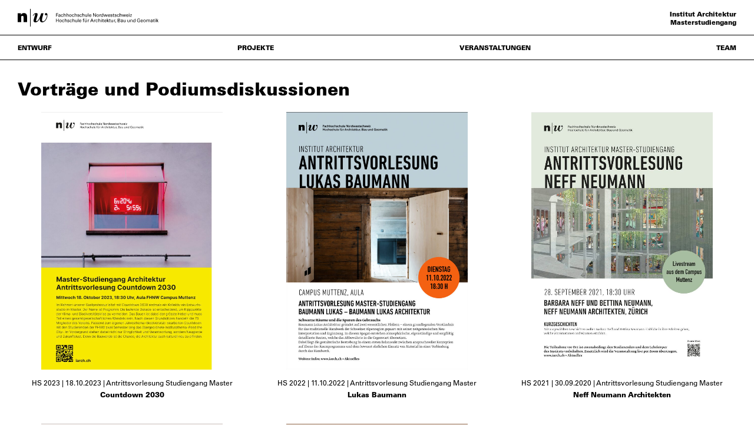

--- FILE ---
content_type: text/html; charset=UTF-8
request_url: https://web0.fhnw.ch/architektur/master/filter/vortraege-podiumsdiskussionen/
body_size: 71318
content:
<!doctype html>
<!-- 
  
  Designed and developed by Rasso Hilber
  https://rassohilber.com
  
-->
<html lang="de-DE" class="no-js is-loading">

<head>
  <meta charset="UTF-8">
  <meta http-equiv="x-ua-compatible" content="ie=edge">
  <meta name="viewport" content="width=device-width, initial-scale=1">
  <link rel="profile" href="http://gmpg.org/xfn/11">
  <link rel="pingback" href="https://web0.fhnw.ch/architektur/master/xmlrpc.php">
  
  <meta name='robots' content='index, follow, max-image-preview:large, max-snippet:-1, max-video-preview:-1' />

	<!-- This site is optimized with the Yoast SEO plugin v26.7 - https://yoast.com/wordpress/plugins/seo/ -->
	<title>Vorträge und Podiumsdiskussionen - Masterstudiengang – Studiengang Architektur – Fachhochschule Nordwestschweiz FHNW</title>
	<link rel="canonical" href="https://web0.fhnw.ch/architektur/master/filter/vortraege-podiumsdiskussionen/" />
	<meta property="og:locale" content="de_DE" />
	<meta property="og:type" content="article" />
	<meta property="og:title" content="Vorträge und Podiumsdiskussionen - Masterstudiengang – Studiengang Architektur – Fachhochschule Nordwestschweiz FHNW" />
	<meta property="og:url" content="https://web0.fhnw.ch/architektur/master/filter/vortraege-podiumsdiskussionen/" />
	<meta property="og:site_name" content="Masterstudiengang – Studiengang Architektur – Fachhochschule Nordwestschweiz FHNW" />
	<meta name="twitter:card" content="summary_large_image" />
	<script type="application/ld+json" class="yoast-schema-graph">{"@context":"https://schema.org","@graph":[{"@type":"CollectionPage","@id":"https://web0.fhnw.ch/architektur/master/filter/vortraege-podiumsdiskussionen/","url":"https://web0.fhnw.ch/architektur/master/filter/vortraege-podiumsdiskussionen/","name":"Vorträge und Podiumsdiskussionen - Masterstudiengang – Studiengang Architektur – Fachhochschule Nordwestschweiz FHNW","isPartOf":{"@id":"https://web0.fhnw.ch/architektur/master/#website"},"primaryImageOfPage":{"@id":"https://web0.fhnw.ch/architektur/master/filter/vortraege-podiumsdiskussionen/#primaryimage"},"image":{"@id":"https://web0.fhnw.ch/architektur/master/filter/vortraege-podiumsdiskussionen/#primaryimage"},"thumbnailUrl":"https://web0.fhnw.ch/architektur/content/uploads/sites/5/2023/11/23HS_IArch_Antrittsvorlesung_Countdown_2030-scaled.jpg","breadcrumb":{"@id":"https://web0.fhnw.ch/architektur/master/filter/vortraege-podiumsdiskussionen/#breadcrumb"},"inLanguage":"de-DE"},{"@type":"ImageObject","inLanguage":"de-DE","@id":"https://web0.fhnw.ch/architektur/master/filter/vortraege-podiumsdiskussionen/#primaryimage","url":"https://web0.fhnw.ch/architektur/content/uploads/sites/5/2023/11/23HS_IArch_Antrittsvorlesung_Countdown_2030-scaled.jpg","contentUrl":"https://web0.fhnw.ch/architektur/content/uploads/sites/5/2023/11/23HS_IArch_Antrittsvorlesung_Countdown_2030-scaled.jpg","width":1811,"height":2560},{"@type":"BreadcrumbList","@id":"https://web0.fhnw.ch/architektur/master/filter/vortraege-podiumsdiskussionen/#breadcrumb","itemListElement":[{"@type":"ListItem","position":1,"name":"Home","item":"https://web0.fhnw.ch/architektur/master/"},{"@type":"ListItem","position":2,"name":"Veranstaltungen","item":"https://web0.fhnw.ch/architektur/master/filter/veranstaltungen/"},{"@type":"ListItem","position":3,"name":"Vorträge und Podiumsdiskussionen"}]},{"@type":"WebSite","@id":"https://web0.fhnw.ch/architektur/master/#website","url":"https://web0.fhnw.ch/architektur/master/","name":"Masterstudiengang – Studiengang Architektur – Fachhochschule Nordwestschweiz FHNW","description":"Just another FHNW Architektur site","potentialAction":[{"@type":"SearchAction","target":{"@type":"EntryPoint","urlTemplate":"https://web0.fhnw.ch/architektur/master/?s={search_term_string}"},"query-input":{"@type":"PropertyValueSpecification","valueRequired":true,"valueName":"search_term_string"}}],"inLanguage":"de-DE"}]}</script>
	<!-- / Yoast SEO plugin. -->


<link rel="alternate" type="application/rss+xml" title="Masterstudiengang – Studiengang Architektur – Fachhochschule Nordwestschweiz FHNW &raquo; Vorträge und Podiumsdiskussionen Filter Feed" href="https://web0.fhnw.ch/architektur/master/filter/vortraege-podiumsdiskussionen/feed/" />
<style id='wp-img-auto-sizes-contain-inline-css' type='text/css'>
img:is([sizes=auto i],[sizes^="auto," i]){contain-intrinsic-size:3000px 1500px}
/*# sourceURL=wp-img-auto-sizes-contain-inline-css */
</style>
<style id='wp-block-library-inline-css' type='text/css'>
:root{--wp-block-synced-color:#7a00df;--wp-block-synced-color--rgb:122,0,223;--wp-bound-block-color:var(--wp-block-synced-color);--wp-editor-canvas-background:#ddd;--wp-admin-theme-color:#007cba;--wp-admin-theme-color--rgb:0,124,186;--wp-admin-theme-color-darker-10:#006ba1;--wp-admin-theme-color-darker-10--rgb:0,107,160.5;--wp-admin-theme-color-darker-20:#005a87;--wp-admin-theme-color-darker-20--rgb:0,90,135;--wp-admin-border-width-focus:2px}@media (min-resolution:192dpi){:root{--wp-admin-border-width-focus:1.5px}}.wp-element-button{cursor:pointer}:root .has-very-light-gray-background-color{background-color:#eee}:root .has-very-dark-gray-background-color{background-color:#313131}:root .has-very-light-gray-color{color:#eee}:root .has-very-dark-gray-color{color:#313131}:root .has-vivid-green-cyan-to-vivid-cyan-blue-gradient-background{background:linear-gradient(135deg,#00d084,#0693e3)}:root .has-purple-crush-gradient-background{background:linear-gradient(135deg,#34e2e4,#4721fb 50%,#ab1dfe)}:root .has-hazy-dawn-gradient-background{background:linear-gradient(135deg,#faaca8,#dad0ec)}:root .has-subdued-olive-gradient-background{background:linear-gradient(135deg,#fafae1,#67a671)}:root .has-atomic-cream-gradient-background{background:linear-gradient(135deg,#fdd79a,#004a59)}:root .has-nightshade-gradient-background{background:linear-gradient(135deg,#330968,#31cdcf)}:root .has-midnight-gradient-background{background:linear-gradient(135deg,#020381,#2874fc)}:root{--wp--preset--font-size--normal:16px;--wp--preset--font-size--huge:42px}.has-regular-font-size{font-size:1em}.has-larger-font-size{font-size:2.625em}.has-normal-font-size{font-size:var(--wp--preset--font-size--normal)}.has-huge-font-size{font-size:var(--wp--preset--font-size--huge)}.has-text-align-center{text-align:center}.has-text-align-left{text-align:left}.has-text-align-right{text-align:right}.has-fit-text{white-space:nowrap!important}#end-resizable-editor-section{display:none}.aligncenter{clear:both}.items-justified-left{justify-content:flex-start}.items-justified-center{justify-content:center}.items-justified-right{justify-content:flex-end}.items-justified-space-between{justify-content:space-between}.screen-reader-text{border:0;clip-path:inset(50%);height:1px;margin:-1px;overflow:hidden;padding:0;position:absolute;width:1px;word-wrap:normal!important}.screen-reader-text:focus{background-color:#ddd;clip-path:none;color:#444;display:block;font-size:1em;height:auto;left:5px;line-height:normal;padding:15px 23px 14px;text-decoration:none;top:5px;width:auto;z-index:100000}html :where(.has-border-color){border-style:solid}html :where([style*=border-top-color]){border-top-style:solid}html :where([style*=border-right-color]){border-right-style:solid}html :where([style*=border-bottom-color]){border-bottom-style:solid}html :where([style*=border-left-color]){border-left-style:solid}html :where([style*=border-width]){border-style:solid}html :where([style*=border-top-width]){border-top-style:solid}html :where([style*=border-right-width]){border-right-style:solid}html :where([style*=border-bottom-width]){border-bottom-style:solid}html :where([style*=border-left-width]){border-left-style:solid}html :where(img[class*=wp-image-]){height:auto;max-width:100%}:where(figure){margin:0 0 1em}html :where(.is-position-sticky){--wp-admin--admin-bar--position-offset:var(--wp-admin--admin-bar--height,0px)}@media screen and (max-width:600px){html :where(.is-position-sticky){--wp-admin--admin-bar--position-offset:0px}}

/*# sourceURL=wp-block-library-inline-css */
</style><style id='global-styles-inline-css' type='text/css'>
:root{--wp--preset--aspect-ratio--square: 1;--wp--preset--aspect-ratio--4-3: 4/3;--wp--preset--aspect-ratio--3-4: 3/4;--wp--preset--aspect-ratio--3-2: 3/2;--wp--preset--aspect-ratio--2-3: 2/3;--wp--preset--aspect-ratio--16-9: 16/9;--wp--preset--aspect-ratio--9-16: 9/16;--wp--preset--color--black: #000000;--wp--preset--color--cyan-bluish-gray: #abb8c3;--wp--preset--color--white: #ffffff;--wp--preset--color--pale-pink: #f78da7;--wp--preset--color--vivid-red: #cf2e2e;--wp--preset--color--luminous-vivid-orange: #ff6900;--wp--preset--color--luminous-vivid-amber: #fcb900;--wp--preset--color--light-green-cyan: #7bdcb5;--wp--preset--color--vivid-green-cyan: #00d084;--wp--preset--color--pale-cyan-blue: #8ed1fc;--wp--preset--color--vivid-cyan-blue: #0693e3;--wp--preset--color--vivid-purple: #9b51e0;--wp--preset--gradient--vivid-cyan-blue-to-vivid-purple: linear-gradient(135deg,rgb(6,147,227) 0%,rgb(155,81,224) 100%);--wp--preset--gradient--light-green-cyan-to-vivid-green-cyan: linear-gradient(135deg,rgb(122,220,180) 0%,rgb(0,208,130) 100%);--wp--preset--gradient--luminous-vivid-amber-to-luminous-vivid-orange: linear-gradient(135deg,rgb(252,185,0) 0%,rgb(255,105,0) 100%);--wp--preset--gradient--luminous-vivid-orange-to-vivid-red: linear-gradient(135deg,rgb(255,105,0) 0%,rgb(207,46,46) 100%);--wp--preset--gradient--very-light-gray-to-cyan-bluish-gray: linear-gradient(135deg,rgb(238,238,238) 0%,rgb(169,184,195) 100%);--wp--preset--gradient--cool-to-warm-spectrum: linear-gradient(135deg,rgb(74,234,220) 0%,rgb(151,120,209) 20%,rgb(207,42,186) 40%,rgb(238,44,130) 60%,rgb(251,105,98) 80%,rgb(254,248,76) 100%);--wp--preset--gradient--blush-light-purple: linear-gradient(135deg,rgb(255,206,236) 0%,rgb(152,150,240) 100%);--wp--preset--gradient--blush-bordeaux: linear-gradient(135deg,rgb(254,205,165) 0%,rgb(254,45,45) 50%,rgb(107,0,62) 100%);--wp--preset--gradient--luminous-dusk: linear-gradient(135deg,rgb(255,203,112) 0%,rgb(199,81,192) 50%,rgb(65,88,208) 100%);--wp--preset--gradient--pale-ocean: linear-gradient(135deg,rgb(255,245,203) 0%,rgb(182,227,212) 50%,rgb(51,167,181) 100%);--wp--preset--gradient--electric-grass: linear-gradient(135deg,rgb(202,248,128) 0%,rgb(113,206,126) 100%);--wp--preset--gradient--midnight: linear-gradient(135deg,rgb(2,3,129) 0%,rgb(40,116,252) 100%);--wp--preset--font-size--small: 13px;--wp--preset--font-size--medium: 20px;--wp--preset--font-size--large: 36px;--wp--preset--font-size--x-large: 42px;--wp--preset--spacing--20: 0.44rem;--wp--preset--spacing--30: 0.67rem;--wp--preset--spacing--40: 1rem;--wp--preset--spacing--50: 1.5rem;--wp--preset--spacing--60: 2.25rem;--wp--preset--spacing--70: 3.38rem;--wp--preset--spacing--80: 5.06rem;--wp--preset--shadow--natural: 6px 6px 9px rgba(0, 0, 0, 0.2);--wp--preset--shadow--deep: 12px 12px 50px rgba(0, 0, 0, 0.4);--wp--preset--shadow--sharp: 6px 6px 0px rgba(0, 0, 0, 0.2);--wp--preset--shadow--outlined: 6px 6px 0px -3px rgb(255, 255, 255), 6px 6px rgb(0, 0, 0);--wp--preset--shadow--crisp: 6px 6px 0px rgb(0, 0, 0);}:where(.is-layout-flex){gap: 0.5em;}:where(.is-layout-grid){gap: 0.5em;}body .is-layout-flex{display: flex;}.is-layout-flex{flex-wrap: wrap;align-items: center;}.is-layout-flex > :is(*, div){margin: 0;}body .is-layout-grid{display: grid;}.is-layout-grid > :is(*, div){margin: 0;}:where(.wp-block-columns.is-layout-flex){gap: 2em;}:where(.wp-block-columns.is-layout-grid){gap: 2em;}:where(.wp-block-post-template.is-layout-flex){gap: 1.25em;}:where(.wp-block-post-template.is-layout-grid){gap: 1.25em;}.has-black-color{color: var(--wp--preset--color--black) !important;}.has-cyan-bluish-gray-color{color: var(--wp--preset--color--cyan-bluish-gray) !important;}.has-white-color{color: var(--wp--preset--color--white) !important;}.has-pale-pink-color{color: var(--wp--preset--color--pale-pink) !important;}.has-vivid-red-color{color: var(--wp--preset--color--vivid-red) !important;}.has-luminous-vivid-orange-color{color: var(--wp--preset--color--luminous-vivid-orange) !important;}.has-luminous-vivid-amber-color{color: var(--wp--preset--color--luminous-vivid-amber) !important;}.has-light-green-cyan-color{color: var(--wp--preset--color--light-green-cyan) !important;}.has-vivid-green-cyan-color{color: var(--wp--preset--color--vivid-green-cyan) !important;}.has-pale-cyan-blue-color{color: var(--wp--preset--color--pale-cyan-blue) !important;}.has-vivid-cyan-blue-color{color: var(--wp--preset--color--vivid-cyan-blue) !important;}.has-vivid-purple-color{color: var(--wp--preset--color--vivid-purple) !important;}.has-black-background-color{background-color: var(--wp--preset--color--black) !important;}.has-cyan-bluish-gray-background-color{background-color: var(--wp--preset--color--cyan-bluish-gray) !important;}.has-white-background-color{background-color: var(--wp--preset--color--white) !important;}.has-pale-pink-background-color{background-color: var(--wp--preset--color--pale-pink) !important;}.has-vivid-red-background-color{background-color: var(--wp--preset--color--vivid-red) !important;}.has-luminous-vivid-orange-background-color{background-color: var(--wp--preset--color--luminous-vivid-orange) !important;}.has-luminous-vivid-amber-background-color{background-color: var(--wp--preset--color--luminous-vivid-amber) !important;}.has-light-green-cyan-background-color{background-color: var(--wp--preset--color--light-green-cyan) !important;}.has-vivid-green-cyan-background-color{background-color: var(--wp--preset--color--vivid-green-cyan) !important;}.has-pale-cyan-blue-background-color{background-color: var(--wp--preset--color--pale-cyan-blue) !important;}.has-vivid-cyan-blue-background-color{background-color: var(--wp--preset--color--vivid-cyan-blue) !important;}.has-vivid-purple-background-color{background-color: var(--wp--preset--color--vivid-purple) !important;}.has-black-border-color{border-color: var(--wp--preset--color--black) !important;}.has-cyan-bluish-gray-border-color{border-color: var(--wp--preset--color--cyan-bluish-gray) !important;}.has-white-border-color{border-color: var(--wp--preset--color--white) !important;}.has-pale-pink-border-color{border-color: var(--wp--preset--color--pale-pink) !important;}.has-vivid-red-border-color{border-color: var(--wp--preset--color--vivid-red) !important;}.has-luminous-vivid-orange-border-color{border-color: var(--wp--preset--color--luminous-vivid-orange) !important;}.has-luminous-vivid-amber-border-color{border-color: var(--wp--preset--color--luminous-vivid-amber) !important;}.has-light-green-cyan-border-color{border-color: var(--wp--preset--color--light-green-cyan) !important;}.has-vivid-green-cyan-border-color{border-color: var(--wp--preset--color--vivid-green-cyan) !important;}.has-pale-cyan-blue-border-color{border-color: var(--wp--preset--color--pale-cyan-blue) !important;}.has-vivid-cyan-blue-border-color{border-color: var(--wp--preset--color--vivid-cyan-blue) !important;}.has-vivid-purple-border-color{border-color: var(--wp--preset--color--vivid-purple) !important;}.has-vivid-cyan-blue-to-vivid-purple-gradient-background{background: var(--wp--preset--gradient--vivid-cyan-blue-to-vivid-purple) !important;}.has-light-green-cyan-to-vivid-green-cyan-gradient-background{background: var(--wp--preset--gradient--light-green-cyan-to-vivid-green-cyan) !important;}.has-luminous-vivid-amber-to-luminous-vivid-orange-gradient-background{background: var(--wp--preset--gradient--luminous-vivid-amber-to-luminous-vivid-orange) !important;}.has-luminous-vivid-orange-to-vivid-red-gradient-background{background: var(--wp--preset--gradient--luminous-vivid-orange-to-vivid-red) !important;}.has-very-light-gray-to-cyan-bluish-gray-gradient-background{background: var(--wp--preset--gradient--very-light-gray-to-cyan-bluish-gray) !important;}.has-cool-to-warm-spectrum-gradient-background{background: var(--wp--preset--gradient--cool-to-warm-spectrum) !important;}.has-blush-light-purple-gradient-background{background: var(--wp--preset--gradient--blush-light-purple) !important;}.has-blush-bordeaux-gradient-background{background: var(--wp--preset--gradient--blush-bordeaux) !important;}.has-luminous-dusk-gradient-background{background: var(--wp--preset--gradient--luminous-dusk) !important;}.has-pale-ocean-gradient-background{background: var(--wp--preset--gradient--pale-ocean) !important;}.has-electric-grass-gradient-background{background: var(--wp--preset--gradient--electric-grass) !important;}.has-midnight-gradient-background{background: var(--wp--preset--gradient--midnight) !important;}.has-small-font-size{font-size: var(--wp--preset--font-size--small) !important;}.has-medium-font-size{font-size: var(--wp--preset--font-size--medium) !important;}.has-large-font-size{font-size: var(--wp--preset--font-size--large) !important;}.has-x-large-font-size{font-size: var(--wp--preset--font-size--x-large) !important;}
/*# sourceURL=global-styles-inline-css */
</style>

<style id='classic-theme-styles-inline-css' type='text/css'>
/*! This file is auto-generated */
.wp-block-button__link{color:#fff;background-color:#32373c;border-radius:9999px;box-shadow:none;text-decoration:none;padding:calc(.667em + 2px) calc(1.333em + 2px);font-size:1.125em}.wp-block-file__button{background:#32373c;color:#fff;text-decoration:none}
/*# sourceURL=/wp-includes/css/classic-themes.min.css */
</style>
<link rel='stylesheet' id='dashicons-css' href='https://web0.fhnw.ch/architektur/master/wp-includes/css/dashicons.min.css?ver=6.9' type='text/css' media='all' />
<link rel='stylesheet' id='screen-css' href='https://web0.fhnw.ch/architektur/content/themes/fhnw/assets/css/main.css?v=1742372717' type='text/css' media='all' />
<script type="text/javascript" src="https://web0.fhnw.ch/architektur/master/wp-includes/js/jquery/jquery.min.js?ver=3.7.1" id="jquery-core-js"></script>
<script type="text/javascript" src="https://web0.fhnw.ch/architektur/master/wp-includes/js/jquery/jquery-migrate.min.js?ver=3.4.1" id="jquery-migrate-js"></script>
<script type="text/javascript" src="https://web0.fhnw.ch/architektur/content/themes/fhnw/assets/vendor/jquery-ui/jquery-ui.js?ver=6.9" id="jquery-ui-js"></script>
<script type="text/javascript" src="https://web0.fhnw.ch/architektur/content/themes/fhnw/assets/js/modernizr-custom.js?v=1742372718" id="modernizr-js"></script>
<link rel="https://api.w.org/" href="https://web0.fhnw.ch/architektur/master/wp-json/" /><link rel="EditURI" type="application/rsd+xml" title="RSD" href="https://web0.fhnw.ch/architektur/master/xmlrpc.php?rsd" />
  
</head>

<body>

  <div id="container" class="archive tax-filter term-vortraege-podiumsdiskussionen term-28 wp-theme-fhnw is-desktop is-not-logged-in" data-filter-id="28">
    <div class="main-header-wrap">
      <header class="main-header">
        <div class="left">
                    <a class="logo--fhnw bypass-router" href="https://web0.fhnw.ch/architektur/master/">
            <svg id="Ebene_1" data-name="Ebene 1" xmlns="http://www.w3.org/2000/svg" viewBox="0 0 225.86 28.35"><defs><style>.cls-1{fill:#231f20;}</style></defs><title>fhnw-logo</title><path class="cls-1" d="M61.59,12.62V7.09h3.28V7.75H62.36V9.49h2.36v0.66H62.36v2.47H61.59Z"/><path class="cls-1" d="M67.79,10.24c0-.67,0-1.06-0.81-1.06a0.65,0.65,0,0,0-.72.61H65.49a1.24,1.24,0,0,1,1.46-1.14A1.3,1.3,0,0,1,68.52,10v1.84c0,0.17,0,.49,0,0.81H68.06c-0.07,0-.2,0-0.21-0.05s0-.34,0-0.52h0a1.23,1.23,0,0,1-1.2.69,1.18,1.18,0,0,1-1.34-1.09c0-1.08,1-1.39,1.87-1.39h0.66Zm-0.73.51a0.91,0.91,0,0,0-1,.74,0.68,0.68,0,0,0,.76.71c0.86,0,1-.74,1-1.45H67.06Z"/><path class="cls-1" d="M72,10a0.76,0.76,0,0,0-.79-0.82c-0.7,0-1,.6-1,1.51s0.27,1.51,1,1.51A0.8,0.8,0,0,0,72,11.34h0.73a1.46,1.46,0,0,1-1.55,1.39c-1.23,0-1.72-.87-1.72-2a1.81,1.81,0,0,1,1.78-2.07A1.37,1.37,0,0,1,72.73,10H72Z"/><path class="cls-1" d="M73.78,12.62V7.09h0.73v2.2h0a1.37,1.37,0,0,1,1.25-.63A1.21,1.21,0,0,1,77.09,10v2.6H76.36V10.34c0-.67-0.18-1.11-0.86-1.12a1,1,0,0,0-.87.54,1.87,1.87,0,0,0-.12.89v2H73.78Z"/><path class="cls-1" d="M78.42,12.62V7.09h0.73v2.2h0a1.37,1.37,0,0,1,1.25-.63A1.21,1.21,0,0,1,81.73,10v2.6H81V10.34c0-.67-0.18-1.11-0.86-1.12a1,1,0,0,0-.87.54,1.86,1.86,0,0,0-.12.89v2H78.42Z"/><path class="cls-1" d="M86.43,10.7a1.92,1.92,0,1,1-3.83,0A1.92,1.92,0,1,1,86.43,10.7ZM84.52,12.2c0.86,0,1.15-.69,1.15-1.51s-0.28-1.51-1.15-1.51-1.15.69-1.15,1.51S83.66,12.2,84.52,12.2Z"/><path class="cls-1" d="M89.67,10a0.76,0.76,0,0,0-.79-0.82c-0.7,0-1,.6-1,1.51s0.27,1.51,1,1.51a0.81,0.81,0,0,0,.82-0.86h0.73a1.46,1.46,0,0,1-1.55,1.39c-1.23,0-1.72-.87-1.72-2a1.81,1.81,0,0,1,1.78-2.07A1.37,1.37,0,0,1,90.4,10H89.67Z"/><path class="cls-1" d="M91.45,12.62V7.09h0.73v2.2h0a1.37,1.37,0,0,1,1.25-.63A1.21,1.21,0,0,1,94.75,10v2.6H94V10.34c0-.67-0.18-1.11-0.86-1.12a1,1,0,0,0-.87.54,1.87,1.87,0,0,0-.12.89v2H91.45Z"/><path class="cls-1" d="M97.23,8.66a1.25,1.25,0,0,1,1.49,1.18H98a0.63,0.63,0,0,0-.77-0.65,0.61,0.61,0,0,0-.71.61c0,0.43.66,0.46,0.94,0.54,0.65,0.21,1.4.29,1.4,1.16s-0.92,1.23-1.71,1.23a1.26,1.26,0,0,1-1.47-1.25h0.77a0.71,0.71,0,0,0,.78.73,0.73,0.73,0,0,0,.87-0.67c0-.86-2.34-0.21-2.34-1.71A1.34,1.34,0,0,1,97.23,8.66Z"/><path class="cls-1" d="M102,10a0.76,0.76,0,0,0-.79-0.82c-0.7,0-1,.6-1,1.51s0.27,1.51,1,1.51a0.8,0.8,0,0,0,.82-0.86h0.73a1.46,1.46,0,0,1-1.55,1.39c-1.23,0-1.72-.87-1.72-2a1.81,1.81,0,0,1,1.78-2.07A1.37,1.37,0,0,1,102.77,10H102Z"/><path class="cls-1" d="M103.82,12.62V7.09h0.73v2.2h0a1.37,1.37,0,0,1,1.25-.63A1.21,1.21,0,0,1,107.12,10v2.6h-0.73V10.34c0-.67-0.18-1.11-0.86-1.12a1,1,0,0,0-.87.54,1.84,1.84,0,0,0-.12.89v2h-0.73Z"/><path class="cls-1" d="M110.88,8.77h0.73v3.84h-0.71V12.05h0a1.46,1.46,0,0,1-1.32.68,1.26,1.26,0,0,1-1.26-1.39V8.77H109V11c0,0.67.15,1.16,0.85,1.16a0.91,0.91,0,0,0,.86-0.55,2.82,2.82,0,0,0,.15-0.9v-2Z"/><path class="cls-1" d="M112.8,12.62V7.09h0.73v5.53H112.8Z"/><path class="cls-1" d="M115.34,10.83a1.1,1.1,0,0,0,1,1.37,0.81,0.81,0,0,0,.93-0.78H118a1.53,1.53,0,0,1-1.71,1.31c-1.23,0-1.72-.87-1.72-2a1.81,1.81,0,0,1,1.78-2.07,1.61,1.61,0,0,1,1.69,1.81v0.36h-2.71Zm1.94-.51a1,1,0,0,0-1-1.14,1,1,0,0,0-1,1.14h1.94Z"/><path class="cls-1" d="M125.38,7.09v5.53h-0.95l-2.79-4.69h0v4.69h-0.68V7.09h1l2.7,4.57h0V7.09h0.68Z"/><path class="cls-1" d="M130.28,10.7a1.92,1.92,0,1,1-3.83,0A1.92,1.92,0,1,1,130.28,10.7Zm-1.91,1.51c0.86,0,1.15-.69,1.15-1.51s-0.28-1.51-1.15-1.51-1.15.69-1.15,1.51S127.5,12.2,128.37,12.2Z"/><path class="cls-1" d="M132,12.62h-0.73V8.77H132V9.52h0a1.07,1.07,0,0,1,1.12-.8h0.25V9.42a0.89,0.89,0,0,0-.31,0c-0.92,0-1.08.52-1.08,1.33v1.91Z"/><path class="cls-1" d="M136.56,7.09h0.73v4.84c0,0.23,0,.46,0,0.68h-0.74l0-.57v0h0a1.36,1.36,0,0,1-1.32.73c-1.14,0-1.59-1-1.59-2a1.79,1.79,0,0,1,1.72-2,1.25,1.25,0,0,1,1.19.64h0V7.09Zm-1.08,5.14c0.88,0,1.09-.82,1.09-1.54a1.28,1.28,0,0,0-1.09-1.52c-0.87,0-1.09.8-1.09,1.52A1.29,1.29,0,0,0,135.49,12.23Z"/><path class="cls-1" d="M144.19,8.77l-1.36,3.84H142l-0.89-3.16h0l-1,3.16h-0.85L138,8.77h0.79l0.93,3.09h0l1-3.09h0.94l0.86,3h0l1-3h0.74Z"/><path class="cls-1" d="M145.39,10.83a1.1,1.1,0,0,0,1,1.37,0.81,0.81,0,0,0,.93-0.78h0.77a1.53,1.53,0,0,1-1.71,1.31c-1.23,0-1.72-.87-1.72-2a1.81,1.81,0,0,1,1.78-2.07,1.61,1.61,0,0,1,1.69,1.81v0.36h-2.71Zm1.95-.51a1,1,0,0,0-1-1.14,1,1,0,0,0-1,1.14h1.95Z"/><path class="cls-1" d="M150.4,8.66a1.25,1.25,0,0,1,1.49,1.18h-0.77a0.63,0.63,0,0,0-.77-0.65,0.61,0.61,0,0,0-.7.61c0,0.43.66,0.46,0.93,0.54,0.65,0.21,1.4.29,1.4,1.16s-0.92,1.23-1.71,1.23a1.26,1.26,0,0,1-1.47-1.25h0.77a0.71,0.71,0,0,0,.78.73,0.73,0.73,0,0,0,.87-0.67c0-.86-2.33-0.21-2.33-1.71A1.34,1.34,0,0,1,150.4,8.66Z"/><path class="cls-1" d="M153.23,8.77V8L154,7.73v1l0.89,0V9.29H154v2.48a0.41,0.41,0,0,0,.47.41,1.65,1.65,0,0,0,.38,0v0.56c-0.17,0-.33,0-0.5,0a2.61,2.61,0,0,1-.49,0,0.7,0.7,0,0,1-.43-0.25,0.85,0.85,0,0,1-.17-0.71V9.29h-0.66V8.75Z"/><path class="cls-1" d="M157,8.66a1.25,1.25,0,0,1,1.49,1.18h-0.77A0.63,0.63,0,0,0,157,9.19a0.61,0.61,0,0,0-.71.61c0,0.43.66,0.46,0.93,0.54,0.65,0.21,1.4.29,1.4,1.16s-0.92,1.23-1.71,1.23a1.26,1.26,0,0,1-1.47-1.25h0.77a0.71,0.71,0,0,0,.78.73,0.73,0.73,0,0,0,.87-0.67c0-.86-2.33-0.21-2.33-1.71A1.34,1.34,0,0,1,157,8.66Z"/><path class="cls-1" d="M161.85,10a0.76,0.76,0,0,0-.79-0.82c-0.7,0-1,.6-1,1.51s0.27,1.51,1,1.51a0.8,0.8,0,0,0,.82-0.86h0.73a1.46,1.46,0,0,1-1.55,1.39c-1.23,0-1.72-.87-1.72-2a1.81,1.81,0,0,1,1.78-2.07A1.37,1.37,0,0,1,162.58,10h-0.73Z"/><path class="cls-1" d="M163.59,12.62V7.09h0.73v2.2h0a1.37,1.37,0,0,1,1.25-.63A1.21,1.21,0,0,1,166.9,10v2.6h-0.73V10.34c0-.67-0.18-1.11-0.86-1.12a1,1,0,0,0-.87.54,1.87,1.87,0,0,0-.12.89v2h-0.73Z"/><path class="cls-1" d="M173.68,8.77l-1.36,3.84H171.5l-0.9-3.16h0l-1,3.16h-0.85l-1.27-3.84h0.79l0.93,3.09h0l1-3.09h0.94l0.87,3h0l1-3h0.74Z"/><path class="cls-1" d="M174.88,10.83a1.09,1.09,0,0,0,1,1.37,0.81,0.81,0,0,0,.93-0.78h0.77a1.52,1.52,0,0,1-1.71,1.31c-1.23,0-1.72-.87-1.72-2a1.81,1.81,0,0,1,1.78-2.07,1.61,1.61,0,0,1,1.69,1.81v0.36h-2.71Zm1.94-.51a1,1,0,0,0-1-1.14,1,1,0,0,0-1,1.14h1.94Z"/><path class="cls-1" d="M178.46,7.09h0.86V7.88h-0.86V7.09Zm0.07,5.53V8.77h0.73v3.84h-0.73Z"/><path class="cls-1" d="M183.13,12.62h-2.79V12.11l1.94-2.83h-1.91V8.77h2.69v0.5l-1.93,2.83h2v0.51Z"/><path class="cls-1" d="M61.59,21.26V15.74h0.77v2.37H65V15.74h0.77v5.53H65v-2.5H62.35v2.5H61.59Z"/><path class="cls-1" d="M70.57,19.34a1.92,1.92,0,1,1-3.83,0A1.92,1.92,0,1,1,70.57,19.34Zm-1.91,1.51c0.87,0,1.15-.69,1.15-1.51s-0.28-1.51-1.15-1.51-1.15.69-1.15,1.51S67.79,20.85,68.65,20.85Z"/><path class="cls-1" d="M73.84,18.65a0.76,0.76,0,0,0-.79-0.82c-0.7,0-1,.6-1,1.51s0.27,1.51,1,1.51A0.8,0.8,0,0,0,73.87,20H74.6A1.46,1.46,0,0,1,73,21.38c-1.23,0-1.72-.87-1.72-2a1.81,1.81,0,0,1,1.78-2.07,1.37,1.37,0,0,1,1.46,1.35H73.84Z"/><path class="cls-1" d="M75.54,21.26V15.74h0.73v2.2h0a1.37,1.37,0,0,1,1.25-.63,1.21,1.21,0,0,1,1.32,1.36v2.6H78.12V19c0-.67-0.18-1.11-0.86-1.12a1,1,0,0,0-.87.54,1.86,1.86,0,0,0-.12.89v2H75.54Z"/><path class="cls-1" d="M81.33,17.3a1.25,1.25,0,0,1,1.49,1.18H82.05a0.63,0.63,0,0,0-.77-0.65,0.61,0.61,0,0,0-.7.61c0,0.43.66,0.46,0.93,0.54,0.65,0.21,1.4.29,1.4,1.16S82,21.38,81.21,21.38a1.26,1.26,0,0,1-1.47-1.26h0.77a0.71,0.71,0,0,0,.78.73,0.73,0.73,0,0,0,.87-0.67c0-.86-2.33-0.21-2.33-1.71A1.34,1.34,0,0,1,81.33,17.3Z"/><path class="cls-1" d="M86.13,18.65a0.76,0.76,0,0,0-.79-0.82c-0.7,0-1,.6-1,1.51s0.27,1.51,1,1.51A0.81,0.81,0,0,0,86.16,20h0.73a1.46,1.46,0,0,1-1.55,1.39c-1.23,0-1.72-.87-1.72-2A1.81,1.81,0,0,1,85.4,17.3a1.37,1.37,0,0,1,1.46,1.35H86.13Z"/><path class="cls-1" d="M87.91,21.26V15.74h0.73v2.2h0a1.37,1.37,0,0,1,1.25-.63,1.21,1.21,0,0,1,1.32,1.36v2.6H90.49V19c0-.67-0.18-1.11-0.86-1.12a1,1,0,0,0-.87.54,1.87,1.87,0,0,0-.12.89v2H87.91Z"/><path class="cls-1" d="M95,17.42H95.7v3.84H95V20.69h0a1.46,1.46,0,0,1-1.32.68A1.26,1.26,0,0,1,92.39,20V17.42h0.73v2.27c0,0.67.15,1.16,0.85,1.16a0.91,0.91,0,0,0,.86-0.55,2.82,2.82,0,0,0,.15-0.9v-2Z"/><path class="cls-1" d="M96.89,21.26V15.74h0.73v5.53H96.89Z"/><path class="cls-1" d="M99.36,19.48a1.1,1.1,0,0,0,1,1.37,0.81,0.81,0,0,0,.93-0.78H102a1.53,1.53,0,0,1-1.71,1.31c-1.23,0-1.72-.87-1.72-2a1.81,1.81,0,0,1,1.79-2.07,1.61,1.61,0,0,1,1.69,1.81v0.36H99.36Zm1.95-.5a1,1,0,0,0-1-1.14,1,1,0,0,0-1,1.14h1.95Z"/><path class="cls-1" d="M105.15,21.26V17.92H104.4v-0.5h0.75V16.68a1.06,1.06,0,0,1,1.2-1.06,3.08,3.08,0,0,1,.52.08V16.3l-0.37,0c-0.41,0-.65.11-0.63,0.53v0.61h0.89v0.5h-0.89v3.34h-0.73Z"/><path class="cls-1" d="M110.17,17.42h0.73v3.84h-0.71V20.69h0a1.45,1.45,0,0,1-1.32.68A1.26,1.26,0,0,1,107.59,20V17.42h0.73v2.27c0,0.67.15,1.16,0.85,1.16A0.91,0.91,0,0,0,110,20.3a2.86,2.86,0,0,0,.14-0.9v-2Zm-2-.9V15.74h0.7v0.78h-0.7Zm1.44,0V15.74h0.7v0.78h-0.7Z"/><path class="cls-1" d="M113.1,21.26h-0.73V17.42h0.73v0.74h0a1.07,1.07,0,0,1,1.13-.8h0.25v0.69a0.88,0.88,0,0,0-.31,0c-0.92,0-1.08.52-1.08,1.33v1.91Z"/><path class="cls-1" d="M116.41,21.26l2.33-5.53h0.82l2.23,5.53H121l-0.6-1.44h-2.56l-0.6,1.44h-0.79Zm1.65-2.1h2.06l-1-2.67Z"/><path class="cls-1" d="M123.38,21.26h-0.73V17.42h0.73v0.74h0a1.06,1.06,0,0,1,1.13-.8h0.25v0.69a0.89,0.89,0,0,0-.31,0c-0.92,0-1.08.52-1.08,1.33v1.91Z"/><path class="cls-1" d="M127.66,18.65a0.76,0.76,0,0,0-.79-0.82c-0.7,0-1,.6-1,1.51s0.27,1.51,1,1.51a0.8,0.8,0,0,0,.82-0.87h0.73a1.46,1.46,0,0,1-1.55,1.39c-1.23,0-1.72-.87-1.72-2a1.81,1.81,0,0,1,1.78-2.07,1.37,1.37,0,0,1,1.46,1.35h-0.73Z"/><path class="cls-1" d="M129.44,21.26V15.74h0.73v2.2h0a1.37,1.37,0,0,1,1.25-.63,1.21,1.21,0,0,1,1.32,1.36v2.6H132V19c0-.67-0.18-1.11-0.86-1.12a1,1,0,0,0-.87.54,1.86,1.86,0,0,0-.12.89v2h-0.73Z"/><path class="cls-1" d="M134.13,15.74H135v0.79h-0.87V15.74Zm0.07,5.53V17.42h0.73v3.84h-0.73Z"/><path class="cls-1" d="M136.43,17.42V16.6l0.73-.23v1l0.89,0v0.54h-0.89v2.48a0.41,0.41,0,0,0,.47.41,1.61,1.61,0,0,0,.38,0v0.56c-0.17,0-.33,0-0.5,0a2.58,2.58,0,0,1-.49,0,0.69,0.69,0,0,1-.43-0.25,0.85,0.85,0,0,1-.17-0.71V17.93h-0.66V17.4Z"/><path class="cls-1" d="M139.48,19.48a1.1,1.1,0,0,0,1,1.37,0.81,0.81,0,0,0,.93-0.78h0.77a1.53,1.53,0,0,1-1.71,1.31c-1.23,0-1.72-.87-1.72-2a1.81,1.81,0,0,1,1.79-2.07,1.61,1.61,0,0,1,1.69,1.81v0.36h-2.71Zm1.95-.5a1,1,0,0,0-1-1.14,1,1,0,0,0-1,1.14h1.95Z"/><path class="cls-1" d="M143.27,21.26V15.74H144V19l1.44-1.57h0.94L144.75,19l1.72,2.21h-0.94L144,19.19h0v2.07h-0.73Z"/><path class="cls-1" d="M147.29,17.42V16.6l0.73-.23v1l0.89,0v0.54H148v2.48a0.41,0.41,0,0,0,.47.41,1.62,1.62,0,0,0,.38,0v0.56c-0.17,0-.33,0-0.5,0a2.6,2.6,0,0,1-.49,0,0.69,0.69,0,0,1-.43-0.25,0.84,0.84,0,0,1-.17-0.71V17.93h-0.66V17.4Z"/><path class="cls-1" d="M152.46,17.42h0.73v3.84h-0.71V20.69h0a1.45,1.45,0,0,1-1.32.68A1.26,1.26,0,0,1,149.88,20V17.42h0.73v2.27c0,0.67.15,1.16,0.85,1.16a0.91,0.91,0,0,0,.86-0.55,2.86,2.86,0,0,0,.14-0.9v-2Z"/><path class="cls-1" d="M155.38,21.26h-0.73V17.42h0.73v0.74h0a1.07,1.07,0,0,1,1.12-.8h0.25v0.69a0.87,0.87,0,0,0-.31,0c-0.92,0-1.08.52-1.08,1.33v1.91Z"/><path class="cls-1" d="M157.06,20.34h0.89l-0.86,1.87h-0.52Z"/><path class="cls-1" d="M160.53,21.26V15.74h2c0.95,0,1.78.37,1.78,1.44a1.24,1.24,0,0,1-.93,1.19h0a1.36,1.36,0,0,1,1.1,1.43,1.43,1.43,0,0,1-1,1.34,2.57,2.57,0,0,1-.95.11h-2Zm0.76-3.2h0.95c0.73,0,1.24-.11,1.24-0.83s-0.51-.86-1.24-0.83h-0.95v1.67Zm0,2.54h1.28a1,1,0,1,0,0-1.88h-1.28V20.6Z"/><path class="cls-1" d="M167.91,18.89c0-.67,0-1.06-0.81-1.06a0.66,0.66,0,0,0-.72.61h-0.77a1.24,1.24,0,0,1,1.46-1.14,1.3,1.3,0,0,1,1.57,1.31v1.84c0,0.17,0,.49,0,0.81h-0.49c-0.07,0-.2,0-0.21-0.05s0-.34,0-0.52h0a1.23,1.23,0,0,1-1.19.69,1.18,1.18,0,0,1-1.34-1.09c0-1.08,1-1.39,1.87-1.39h0.66Zm-0.73.51a0.91,0.91,0,0,0-1,.74,0.68,0.68,0,0,0,.76.71c0.86,0,1-.74,1-1.45h-0.73Z"/><path class="cls-1" d="M172.43,17.42h0.73v3.84h-0.71V20.69h0a1.46,1.46,0,0,1-1.32.68A1.26,1.26,0,0,1,169.85,20V17.42h0.73v2.27c0,0.67.15,1.16,0.85,1.16a0.91,0.91,0,0,0,.86-0.55,2.86,2.86,0,0,0,.14-0.9v-2Z"/><path class="cls-1" d="M178.54,17.42h0.73v3.84h-0.71V20.69h0a1.46,1.46,0,0,1-1.32.68A1.26,1.26,0,0,1,176,20V17.42h0.73v2.27c0,0.67.15,1.16,0.85,1.16a0.91,0.91,0,0,0,.86-0.55,2.82,2.82,0,0,0,.15-0.9v-2Z"/><path class="cls-1" d="M181.43,18h0a1.34,1.34,0,0,1,1.16-.68,1.32,1.32,0,0,1,1.45,1.3v2.66h-0.73V18.84a0.82,0.82,0,0,0-.88-1,1,1,0,0,0-.7.28,1.18,1.18,0,0,0-.31,1v2.09h-0.73V17.42h0.71V18Z"/><path class="cls-1" d="M188,15.74h0.73v4.84c0,0.23,0,.46,0,0.68H188l0-.57v0h0a1.35,1.35,0,0,1-1.32.73c-1.14,0-1.59-1-1.59-2a1.79,1.79,0,0,1,1.72-2,1.25,1.25,0,0,1,1.19.63h0v-2.2Zm-1.08,5.13c0.88,0,1.09-.82,1.09-1.54a1.29,1.29,0,0,0-1.09-1.52c-0.87,0-1.09.8-1.09,1.52A1.29,1.29,0,0,0,186.89,20.87Z"/><path class="cls-1" d="M195.37,17.11a1.15,1.15,0,0,0-1.3-.83,1.91,1.91,0,0,0-1.81,2.22c0.06,1.41.49,2.19,2.07,2.22a3.58,3.58,0,0,0,1.1-.18V19h-1.25V18.32h2v2.73a6.62,6.62,0,0,1-1.9.32,2.75,2.75,0,0,1-2-.64,3,3,0,0,1-.83-2.24,3.59,3.59,0,0,1,.47-1.7,2.39,2.39,0,0,1,2.23-1.18,1.77,1.77,0,0,1,2,1.49h-0.8Z"/><path class="cls-1" d="M198,19.48a1.1,1.1,0,0,0,1,1.37,0.81,0.81,0,0,0,.93-0.78h0.77A1.53,1.53,0,0,1,199,21.38c-1.23,0-1.72-.87-1.72-2A1.81,1.81,0,0,1,199,17.3a1.61,1.61,0,0,1,1.69,1.81v0.36H198Zm1.94-.5a1,1,0,0,0-1-1.14A1,1,0,0,0,198,19h1.94Z"/><path class="cls-1" d="M205.32,19.34a1.92,1.92,0,1,1-3.83,0A1.92,1.92,0,1,1,205.32,19.34Zm-1.91,1.51c0.87,0,1.15-.69,1.15-1.51s-0.28-1.51-1.15-1.51-1.15.69-1.15,1.51S202.54,20.85,203.41,20.85Z"/><path class="cls-1" d="M207,18h0a1.19,1.19,0,0,1,1.09-.67,1.29,1.29,0,0,1,1.36.72,1.39,1.39,0,0,1,1.28-.72,1.29,1.29,0,0,1,1.43,1.25v2.71h-0.73V19a0.93,0.93,0,0,0-1.78-.53,2.88,2.88,0,0,0-.08.83v2h-0.73V19c0-.67-0.15-1.12-0.85-1.12a1,1,0,0,0-.95.63,2.75,2.75,0,0,0-.05.8v2H206.3V17.42H207V18Z"/><path class="cls-1" d="M215.71,18.89c0-.67,0-1.06-0.81-1.06a0.65,0.65,0,0,0-.72.61h-0.77a1.24,1.24,0,0,1,1.45-1.14,1.3,1.3,0,0,1,1.57,1.31v1.84c0,0.17,0,.49,0,0.81H216c-0.07,0-.2,0-0.21-0.05s0-.34,0-0.52h0a1.23,1.23,0,0,1-1.19.69,1.18,1.18,0,0,1-1.34-1.09c0-1.08,1-1.39,1.87-1.39h0.66Zm-0.73.51a0.91,0.91,0,0,0-1,.74,0.68,0.68,0,0,0,.76.71c0.86,0,1-.74,1-1.45H215Z"/><path class="cls-1" d="M217.95,17.42V16.6l0.73-.23v1l0.89,0v0.54h-0.89v2.48a0.41,0.41,0,0,0,.47.41,1.61,1.61,0,0,0,.38,0v0.56c-0.17,0-.33,0-0.5,0a2.6,2.6,0,0,1-.49,0,0.69,0.69,0,0,1-.43-0.25,0.85,0.85,0,0,1-.17-0.71V17.93h-0.66V17.4Z"/><path class="cls-1" d="M220.48,15.74h0.86v0.79h-0.86V15.74Zm0.07,5.53V17.42h0.73v3.84h-0.73Z"/><path class="cls-1" d="M222.66,21.26V15.74h0.73V19l1.44-1.57h0.94L224.14,19l1.72,2.21h-0.94l-1.52-2.07h0v2.07h-0.73Z"/><rect class="cls-1" x="19.85" width="0.97" height="28.35"/><path class="cls-1" d="M5.27,9.42a5,5,0,0,1,4.6-2.68A5.32,5.32,0,0,1,13.65,8a5.74,5.74,0,0,1,1.41,4.22v9H9.49V13.35a1.88,1.88,0,0,0-1.89-2,2,2,0,0,0-2,2.3v7.61H0V7.1H5.27V9.42Z"/><path class="cls-1" d="M45.54,6.77a1.89,1.89,0,1,0,0,3.78,1.85,1.85,0,0,0,1.39-.65c0.54,1.65-2.33,10.21-6.25,10.21-1.27,0-1.66-1-1.66-2.36a21.85,21.85,0,0,1,1-5.35c0.6-2.15,1.15-4.2,1.45-5.3H37.72C37.2,9,33.5,19.84,30.37,19.84a1,1,0,0,1-.82-1.18,13.76,13.76,0,0,1,.54-2.45L31.34,12A11.29,11.29,0,0,0,32,9.11a2.18,2.18,0,0,0-2.24-2.33c-3.42,0-4.84,3.05-5.54,4.29l0.58,0.36c0.33-.54,1.84-3.11,2.87-3.11C27.83,8.32,28,8.5,28,9A10.3,10.3,0,0,1,27.53,11l-1.3,4.29a14.82,14.82,0,0,0-.73,3.39,2.85,2.85,0,0,0,2.84,3c4.85,0,7-5.87,7.65-7.56l0.06,0.06a16.6,16.6,0,0,0-.51,3c0,2.6,1.16,4.47,3.7,4.47C46.6,21.66,50.62,6.77,45.54,6.77Z"/></svg>          </a>
        </div>
        
        <div class="right">
                    <div class="site-title">
            <a href="https://web0.fhnw.ch/architektur/master/">
              Institut Architektur<br />
Masterstudiengang            </a>
          </div>
        </div>
      </header>
            <nav class="main-nav">
        
        <button class="burger-menu">
          <div class="burger">
            <div class="burger-layer"></div>
            <div class="burger-layer"></div>
            <div class="burger-layer"></div>
          </div>
          <span class="label">Menü</span>
        </button>
        <ul id="menu-menu-1" class="menu"><li id="menu-item-58" class="menu-item menu-item-type-taxonomy menu-item-object-filter menu-item-58"><a href="https://web0.fhnw.ch/architektur/master/filter/aktuell/"><span>ENTWURF</span></a></li>
<li id="menu-item-86" class="menu-item menu-item-type-taxonomy menu-item-object-filter menu-item-86"><a href="https://web0.fhnw.ch/architektur/master/filter/archiv/"><span>PROJEKTE</span></a></li>
<li id="menu-item-85" class="menu-item menu-item-type-taxonomy menu-item-object-filter current-filter-ancestor menu-item-85"><a href="https://web0.fhnw.ch/architektur/master/filter/veranstaltungen/"><span>VERANSTALTUNGEN</span></a></li>
<li id="menu-item-47" class="menu-item menu-item-type-taxonomy menu-item-object-filter menu-item-47"><a href="https://web0.fhnw.ch/architektur/master/filter/team/"><span>TEAM</span></a></li>
</ul>      </nav>
          </div>

    <div class="navbar-off-canvas">

    </div>

    <div class="main-canvas">
      
      <div class="page-content">
        <main class="main-body"><header class="overview-page__header"> <h1>Vorträge und Podiumsdiskussionen</h1></header><div class="entry-list-wrap"><section class="entry-list"> <article class="entry-list__item" > <div class="entry-list-item__inner" style="width: 100%; margin-top: 0%;"> <a class="entry-list-item__link" href="https://web0.fhnw.ch/architektur/master/entry/countdown-2030/"> <div class="entry-list-item__visual"> <figure class="image type--jpeg"> <div class="scaled-media is-image" data-ratio='0.707421875' data-fitting='contain' data-type='jpeg' data-orientation='portrait' > <div class="scaled-media_inner" style='padding-bottom: 141.3583655439%;'> <img src="[data-uri]" data-sources='{"full":["https:\/\/web0.fhnw.ch\/architektur\/content\/uploads\/sites\/5\/2023\/11\/23HS_IArch_Antrittsvorlesung_Countdown_2030-scaled.jpg",1811,2560,false],"2048x2048":["https:\/\/web0.fhnw.ch\/architektur\/content\/uploads\/sites\/5\/2023\/11\/23HS_IArch_Antrittsvorlesung_Countdown_2030-1449x2048.jpg",1449,2048,true],"1536x1536":["https:\/\/web0.fhnw.ch\/architektur\/content\/uploads\/sites\/5\/2023\/11\/23HS_IArch_Antrittsvorlesung_Countdown_2030-1086x1536.jpg",1086,1536,true],"medium_large":["https:\/\/web0.fhnw.ch\/architektur\/content\/uploads\/sites\/5\/2023\/11\/23HS_IArch_Antrittsvorlesung_Countdown_2030-768x1086.jpg",768,1086,true],"large":["https:\/\/web0.fhnw.ch\/architektur\/content\/uploads\/sites\/5\/2023\/11\/23HS_IArch_Antrittsvorlesung_Countdown_2030-724x1024.jpg",724,1024,true],"medium":["https:\/\/web0.fhnw.ch\/architektur\/content\/uploads\/sites\/5\/2023\/11\/23HS_IArch_Antrittsvorlesung_Countdown_2030-212x300.jpg",212,300,true],"thumbnail":["https:\/\/web0.fhnw.ch\/architektur\/content\/uploads\/sites\/5\/2023\/11\/23HS_IArch_Antrittsvorlesung_Countdown_2030-150x150.jpg",150,150,true]}' class="media lazyload is-wider" data-ratio="0.707421875"> <i class="spinner print--no-display"></i> </div> </div> </figure> </div> <div class="entry-list-item__text"> <p class="entry-list-item__subtitle">HS 2023 | 18.10.2023 | Antrittsvorlesung Studiengang Master</p> <h2 class="entry-list-item__title"> <span>Countdown 2030</span> </h2> </div> </a> </div> </article> <article class="entry-list__item" > <div class="entry-list-item__inner" style="width: 100%; margin-top: 0%;"> <a class="entry-list-item__link" href="https://web0.fhnw.ch/architektur/master/entry/lukas-baumann-2/"> <div class="entry-list-item__visual"> <figure class="image type--jpeg"> <div class="scaled-media is-image" data-ratio='0.70638020833333' data-fitting='contain' data-type='jpeg' data-orientation='portrait' > <div class="scaled-media_inner" style='padding-bottom: 141.5668202765%;'> <img src="[data-uri]" data-sources='{"full":["https:\/\/web0.fhnw.ch\/architektur\/content\/uploads\/sites\/5\/2023\/11\/22hs-iarch-lukas-baumann-contentbild-1085x1536-1.jpg",1085,1536,false],"medium_large":["https:\/\/web0.fhnw.ch\/architektur\/content\/uploads\/sites\/5\/2023\/11\/22hs-iarch-lukas-baumann-contentbild-1085x1536-1-768x1087.jpg",768,1087,true],"large":["https:\/\/web0.fhnw.ch\/architektur\/content\/uploads\/sites\/5\/2023\/11\/22hs-iarch-lukas-baumann-contentbild-1085x1536-1-723x1024.jpg",723,1024,true],"medium":["https:\/\/web0.fhnw.ch\/architektur\/content\/uploads\/sites\/5\/2023\/11\/22hs-iarch-lukas-baumann-contentbild-1085x1536-1-212x300.jpg",212,300,true],"thumbnail":["https:\/\/web0.fhnw.ch\/architektur\/content\/uploads\/sites\/5\/2023\/11\/22hs-iarch-lukas-baumann-contentbild-1085x1536-1-150x150.jpg",150,150,true]}' class="media lazyload is-wider" data-ratio="0.70638020833333"> <i class="spinner print--no-display"></i> </div> </div> </figure> </div> <div class="entry-list-item__text"> <p class="entry-list-item__subtitle">HS 2022 | 11.10.2022 | Antrittsvorlesung Studiengang Master</p> <h2 class="entry-list-item__title"> <span>Lukas Baumann</span> </h2> </div> </a> </div> </article> <article class="entry-list__item" > <div class="entry-list-item__inner" style="width: 100%; margin-top: 0%;"> <a class="entry-list-item__link" href="https://web0.fhnw.ch/architektur/master/entry/neff-neumann-architekten/"> <div class="entry-list-item__visual"> <figure class="image type--jpeg"> <div class="scaled-media is-image" data-ratio='0.707421875' data-fitting='contain' data-type='jpeg' data-orientation='portrait' > <div class="scaled-media_inner" style='padding-bottom: 141.3583655439%;'> <img src="[data-uri]" data-sources='{"full":["https:\/\/web0.fhnw.ch\/architektur\/content\/uploads\/sites\/5\/2021\/12\/21HS_antrittsvorlesung_neff_neumann-scaled.jpg",1811,2560,false],"2048x2048":["https:\/\/web0.fhnw.ch\/architektur\/content\/uploads\/sites\/5\/2021\/12\/21HS_antrittsvorlesung_neff_neumann-1449x2048.jpg",1449,2048,true],"1536x1536":["https:\/\/web0.fhnw.ch\/architektur\/content\/uploads\/sites\/5\/2021\/12\/21HS_antrittsvorlesung_neff_neumann-1086x1536.jpg",1086,1536,true],"medium_large":["https:\/\/web0.fhnw.ch\/architektur\/content\/uploads\/sites\/5\/2021\/12\/21HS_antrittsvorlesung_neff_neumann-768x1086.jpg",768,1086,true],"large":["https:\/\/web0.fhnw.ch\/architektur\/content\/uploads\/sites\/5\/2021\/12\/21HS_antrittsvorlesung_neff_neumann-724x1024.jpg",724,1024,true],"medium":["https:\/\/web0.fhnw.ch\/architektur\/content\/uploads\/sites\/5\/2021\/12\/21HS_antrittsvorlesung_neff_neumann-212x300.jpg",212,300,true],"thumbnail":["https:\/\/web0.fhnw.ch\/architektur\/content\/uploads\/sites\/5\/2021\/12\/21HS_antrittsvorlesung_neff_neumann-150x150.jpg",150,150,true]}' class="media lazyload is-wider" data-ratio="0.707421875"> <i class="spinner print--no-display"></i> </div> </div> </figure> </div> <div class="entry-list-item__text"> <p class="entry-list-item__subtitle">HS 2021 | 30.09.2020 | Antrittsvorlesung Studiengang Master</p> <h2 class="entry-list-item__title"> <span>Neff Neumann Architekten</span> </h2> </div> </a> </div> </article> <article class="entry-list__item" > <div class="entry-list-item__inner" style="width: 100%; margin-top: 0%;"> <a class="entry-list-item__link" href="https://web0.fhnw.ch/architektur/master/entry/catherine-gay-menzel-gay-menzel-architectes-monthey-grand-hotel/"> <div class="entry-list-item__visual"> <figure class="image type--jpeg"> <div class="scaled-media is-image" data-ratio='0.7046875' data-fitting='contain' data-type='jpeg' data-orientation='portrait' > <div class="scaled-media_inner" style='padding-bottom: 141.90687361419%;'> <img src="[data-uri]" data-sources='{"full":["https:\/\/web0.fhnw.ch\/architektur\/content\/uploads\/sites\/5\/2021\/04\/webflyer_ein_haus_fs21_gay_menzel-scaled.jpg",1804,2560,false],"2048x2048":["https:\/\/web0.fhnw.ch\/architektur\/content\/uploads\/sites\/5\/2021\/04\/webflyer_ein_haus_fs21_gay_menzel-1443x2048.jpg",1443,2048,true],"1536x1536":["https:\/\/web0.fhnw.ch\/architektur\/content\/uploads\/sites\/5\/2021\/04\/webflyer_ein_haus_fs21_gay_menzel-1083x1536.jpg",1083,1536,true],"medium_large":["https:\/\/web0.fhnw.ch\/architektur\/content\/uploads\/sites\/5\/2021\/04\/webflyer_ein_haus_fs21_gay_menzel-768x1090.jpg",768,1090,true],"large":["https:\/\/web0.fhnw.ch\/architektur\/content\/uploads\/sites\/5\/2021\/04\/webflyer_ein_haus_fs21_gay_menzel-722x1024.jpg",722,1024,true],"medium":["https:\/\/web0.fhnw.ch\/architektur\/content\/uploads\/sites\/5\/2021\/04\/webflyer_ein_haus_fs21_gay_menzel-211x300.jpg",211,300,true],"thumbnail":["https:\/\/web0.fhnw.ch\/architektur\/content\/uploads\/sites\/5\/2021\/04\/webflyer_ein_haus_fs21_gay_menzel-150x150.jpg",150,150,true]}' class="media lazyload is-wider" data-ratio="0.7046875"> <i class="spinner print--no-display"></i> </div> </div> </figure> </div> <div class="entry-list-item__text"> <p class="entry-list-item__subtitle">FS 2020 | 16.03.2021 | Vortragsreihe «Ein Haus...»</p> <h2 class="entry-list-item__title"> <span>Catherine Gay Menzel | Gay Menzel Architectes, Monthey | Grand Hôtel</span> </h2> </div> </a> </div> </article> <article class="entry-list__item" > <div class="entry-list-item__inner" style="width: 100%; margin-top: 0%;"> <a class="entry-list-item__link" href="https://web0.fhnw.ch/architektur/master/entry/jan-de-vylder-inge-vinck-that-it-does-not-look-good-makes-that-it-looks-good/"> <div class="entry-list-item__visual"> <figure class="image type--jpeg"> <div class="scaled-media is-image" data-ratio='0.70483870967742' data-fitting='contain' data-type='jpeg' data-orientation='portrait' > <div class="scaled-media_inner" style='padding-bottom: 141.87643020595%;'> <img src="[data-uri]" data-sources='{"full":["https:\/\/web0.fhnw.ch\/architektur\/content\/uploads\/sites\/5\/2020\/12\/02_Webflyer-Ein-Haus-HS20_jan_de_vylder.jpg",1748,2480,false],"2048x2048":["https:\/\/web0.fhnw.ch\/architektur\/content\/uploads\/sites\/5\/2020\/12\/02_Webflyer-Ein-Haus-HS20_jan_de_vylder-1444x2048.jpg",1444,2048,true],"1536x1536":["https:\/\/web0.fhnw.ch\/architektur\/content\/uploads\/sites\/5\/2020\/12\/02_Webflyer-Ein-Haus-HS20_jan_de_vylder-1083x1536.jpg",1083,1536,true],"medium_large":["https:\/\/web0.fhnw.ch\/architektur\/content\/uploads\/sites\/5\/2020\/12\/02_Webflyer-Ein-Haus-HS20_jan_de_vylder-768x1090.jpg",768,1090,true],"large":["https:\/\/web0.fhnw.ch\/architektur\/content\/uploads\/sites\/5\/2020\/12\/02_Webflyer-Ein-Haus-HS20_jan_de_vylder-722x1024.jpg",722,1024,true],"medium":["https:\/\/web0.fhnw.ch\/architektur\/content\/uploads\/sites\/5\/2020\/12\/02_Webflyer-Ein-Haus-HS20_jan_de_vylder-211x300.jpg",211,300,true],"thumbnail":["https:\/\/web0.fhnw.ch\/architektur\/content\/uploads\/sites\/5\/2020\/12\/02_Webflyer-Ein-Haus-HS20_jan_de_vylder-150x150.jpg",150,150,true]}' class="media lazyload is-wider" data-ratio="0.70483870967742"> <i class="spinner print--no-display"></i> </div> </div> </figure> </div> <div class="entry-list-item__text"> <p class="entry-list-item__subtitle">HS 2020 | 03.11.2020 | Vortragsreihe «Ein Haus...»</p> <h2 class="entry-list-item__title"> <span>Jan de Vylder, Inge Vinck | That It Does Not Look Good Makes That It Looks Good</span> </h2> </div> </a> </div> </article> <article class="entry-list__item" > <div class="entry-list-item__inner" style="width: 100%; margin-top: 0%;"> <a class="entry-list-item__link" href="https://web0.fhnw.ch/architektur/master/entry/architecture-as-argument/"> <div class="entry-list-item__visual"> <figure class="image type--jpeg"> <div class="scaled-media is-image" data-ratio='0.70483870967742' data-fitting='contain' data-type='jpeg' data-orientation='portrait' > <div class="scaled-media_inner" style='padding-bottom: 141.87643020595%;'> <img src="[data-uri]" data-sources='{"full":["https:\/\/web0.fhnw.ch\/architektur\/content\/uploads\/sites\/5\/2020\/12\/01_Webflyer_Ein_Haus-HS20_brandlhuber.jpg",1748,2480,false],"2048x2048":["https:\/\/web0.fhnw.ch\/architektur\/content\/uploads\/sites\/5\/2020\/12\/01_Webflyer_Ein_Haus-HS20_brandlhuber-1444x2048.jpg",1444,2048,true],"1536x1536":["https:\/\/web0.fhnw.ch\/architektur\/content\/uploads\/sites\/5\/2020\/12\/01_Webflyer_Ein_Haus-HS20_brandlhuber-1083x1536.jpg",1083,1536,true],"medium_large":["https:\/\/web0.fhnw.ch\/architektur\/content\/uploads\/sites\/5\/2020\/12\/01_Webflyer_Ein_Haus-HS20_brandlhuber-768x1090.jpg",768,1090,true],"large":["https:\/\/web0.fhnw.ch\/architektur\/content\/uploads\/sites\/5\/2020\/12\/01_Webflyer_Ein_Haus-HS20_brandlhuber-722x1024.jpg",722,1024,true],"medium":["https:\/\/web0.fhnw.ch\/architektur\/content\/uploads\/sites\/5\/2020\/12\/01_Webflyer_Ein_Haus-HS20_brandlhuber-211x300.jpg",211,300,true],"thumbnail":["https:\/\/web0.fhnw.ch\/architektur\/content\/uploads\/sites\/5\/2020\/12\/01_Webflyer_Ein_Haus-HS20_brandlhuber-150x150.jpg",150,150,true]}' class="media lazyload is-wider" data-ratio="0.70483870967742"> <i class="spinner print--no-display"></i> </div> </div> </figure> </div> <div class="entry-list-item__text"> <p class="entry-list-item__subtitle">HS 2020 | 20.10.2020 | Vortragsreihe «Ein Haus...»</p> <h2 class="entry-list-item__title"> <span>Angelika Hinterbrandner | Architecture as Argument</span> </h2> </div> </a> </div> </article> <article class="entry-list__item" > <div class="entry-list-item__inner" style="width: 100%; margin-top: 0%;"> <a class="entry-list-item__link" href="https://web0.fhnw.ch/architektur/master/entry/andreas-brundler-buchner-brundler-architekten/"> <div class="entry-list-item__visual"> <figure class="image type--jpeg"> <div class="scaled-media is-image" data-ratio='0.707421875' data-fitting='contain' data-type='jpeg' data-orientation='portrait' > <div class="scaled-media_inner" style='padding-bottom: 141.3583655439%;'> <img src="[data-uri]" data-sources='{"full":["https:\/\/web0.fhnw.ch\/architektur\/content\/uploads\/sites\/5\/2020\/12\/Antrittsvorlesung_A_Bruendler_Plakat_A0_def-scaled.jpg",1811,2560,false],"2048x2048":["https:\/\/web0.fhnw.ch\/architektur\/content\/uploads\/sites\/5\/2020\/12\/Antrittsvorlesung_A_Bruendler_Plakat_A0_def-1449x2048.jpg",1449,2048,true],"1536x1536":["https:\/\/web0.fhnw.ch\/architektur\/content\/uploads\/sites\/5\/2020\/12\/Antrittsvorlesung_A_Bruendler_Plakat_A0_def-1087x1536.jpg",1087,1536,true],"medium_large":["https:\/\/web0.fhnw.ch\/architektur\/content\/uploads\/sites\/5\/2020\/12\/Antrittsvorlesung_A_Bruendler_Plakat_A0_def-768x1086.jpg",768,1086,true],"large":["https:\/\/web0.fhnw.ch\/architektur\/content\/uploads\/sites\/5\/2020\/12\/Antrittsvorlesung_A_Bruendler_Plakat_A0_def-724x1024.jpg",724,1024,true],"medium":["https:\/\/web0.fhnw.ch\/architektur\/content\/uploads\/sites\/5\/2020\/12\/Antrittsvorlesung_A_Bruendler_Plakat_A0_def-212x300.jpg",212,300,true],"thumbnail":["https:\/\/web0.fhnw.ch\/architektur\/content\/uploads\/sites\/5\/2020\/12\/Antrittsvorlesung_A_Bruendler_Plakat_A0_def-150x150.jpg",150,150,true]}' class="media lazyload is-wider" data-ratio="0.707421875"> <i class="spinner print--no-display"></i> </div> </div> </figure> </div> <div class="entry-list-item__text"> <p class="entry-list-item__subtitle">HS 2020 | 30.09.2020 | Antrittsvorlesung Studiengang Master</p> <h2 class="entry-list-item__title"> <span>Andreas Bründler | Buchner Bründler Architekten</span> </h2> </div> </a> </div> </article> <article class="entry-list__item" > <div class="entry-list-item__inner" style="width: 100%; margin-top: 0%;"> <a class="entry-list-item__link" href="https://web0.fhnw.ch/architektur/master/entry/waldstadt-podiumsdiskussion/"> <div class="entry-list-item__visual"> <figure class="image type--jpeg"> <div class="scaled-media is-image" data-ratio='0.705078125' data-fitting='contain' data-type='jpeg' data-orientation='portrait' > <div class="scaled-media_inner" style='padding-bottom: 141.82825484765%;'> <img src="[data-uri]" data-sources='{"full":["https:\/\/web0.fhnw.ch\/architektur\/content\/uploads\/sites\/5\/2020\/12\/Foret_en_plus_Einladung-scaled.jpg",1805,2560,false],"2048x2048":["https:\/\/web0.fhnw.ch\/architektur\/content\/uploads\/sites\/5\/2020\/12\/Foret_en_plus_Einladung-1444x2048.jpg",1444,2048,true],"1536x1536":["https:\/\/web0.fhnw.ch\/architektur\/content\/uploads\/sites\/5\/2020\/12\/Foret_en_plus_Einladung-1083x1536.jpg",1083,1536,true],"medium_large":["https:\/\/web0.fhnw.ch\/architektur\/content\/uploads\/sites\/5\/2020\/12\/Foret_en_plus_Einladung-768x1089.jpg",768,1089,true],"large":["https:\/\/web0.fhnw.ch\/architektur\/content\/uploads\/sites\/5\/2020\/12\/Foret_en_plus_Einladung-722x1024.jpg",722,1024,true],"medium":["https:\/\/web0.fhnw.ch\/architektur\/content\/uploads\/sites\/5\/2020\/12\/Foret_en_plus_Einladung-211x300.jpg",211,300,true],"thumbnail":["https:\/\/web0.fhnw.ch\/architektur\/content\/uploads\/sites\/5\/2020\/12\/Foret_en_plus_Einladung-150x150.jpg",150,150,true]}' class="media lazyload is-wider" data-ratio="0.705078125"> <i class="spinner print--no-display"></i> </div> </div> </figure> </div> <div class="entry-list-item__text"> <p class="entry-list-item__subtitle">FS 2020 | 01.09.2020 | Ausstellung Projekte FS 2020 mit Podium</p> <h2 class="entry-list-item__title"> <span>Waldstadt | Podiumsdiskussion</span> </h2> </div> </a> </div> </article> <article class="entry-list__item" > <div class="entry-list-item__inner" style="width: 100%; margin-top: 0%;"> <a class="entry-list-item__link" href="https://web0.fhnw.ch/architektur/master/entry/andreas-fries-erweiterung-des-stadtcasinos-basel/"> <div class="entry-list-item__visual"> <figure class="image type--jpeg"> <div class="scaled-media is-image" data-ratio='1.7777777777778' data-fitting='contain' data-type='jpeg' data-orientation='landscape' > <div class="scaled-media_inner" style='padding-bottom: 56.25%;'> <img src="[data-uri]" data-sources='{"full":["https:\/\/web0.fhnw.ch\/architektur\/content\/uploads\/sites\/5\/2020\/12\/HS_2019_Ein_Haus_Umbauten_Andreas_Fries_Herzog_de_Meuron.jpg",1920,1080,false],"1536x1536":["https:\/\/web0.fhnw.ch\/architektur\/content\/uploads\/sites\/5\/2020\/12\/HS_2019_Ein_Haus_Umbauten_Andreas_Fries_Herzog_de_Meuron-1536x864.jpg",1536,864,true],"large":["https:\/\/web0.fhnw.ch\/architektur\/content\/uploads\/sites\/5\/2020\/12\/HS_2019_Ein_Haus_Umbauten_Andreas_Fries_Herzog_de_Meuron-1024x576.jpg",1024,576,true],"medium_large":["https:\/\/web0.fhnw.ch\/architektur\/content\/uploads\/sites\/5\/2020\/12\/HS_2019_Ein_Haus_Umbauten_Andreas_Fries_Herzog_de_Meuron-768x432.jpg",768,432,true],"medium":["https:\/\/web0.fhnw.ch\/architektur\/content\/uploads\/sites\/5\/2020\/12\/HS_2019_Ein_Haus_Umbauten_Andreas_Fries_Herzog_de_Meuron-300x169.jpg",300,169,true],"thumbnail":["https:\/\/web0.fhnw.ch\/architektur\/content\/uploads\/sites\/5\/2020\/12\/HS_2019_Ein_Haus_Umbauten_Andreas_Fries_Herzog_de_Meuron-150x150.jpg",150,150,true]}' class="media lazyload is-wider" data-ratio="1.7777777777778"> <i class="spinner print--no-display"></i> </div> </div> </figure> </div> <div class="entry-list-item__text"> <p class="entry-list-item__subtitle">HS 2019 | 19.11.2019 | Vortragsreihe «Ein Haus...»</p> <h2 class="entry-list-item__title"> <span>Andreas Fries | Erweiterung des Stadtcasinos Basel</span> </h2> </div> </a> </div> </article> <article class="entry-list__item" > <div class="entry-list-item__inner" style="width: 100%; margin-top: 0%;"> <a class="entry-list-item__link" href="https://web0.fhnw.ch/architektur/master/entry/barbara-buser-re-use-and-upcycling-am-beispiel-der-halle-118-auf-dem-lagerplatz-in-winterthur/"> <div class="entry-list-item__visual"> <figure class="image type--jpeg"> <div class="scaled-media is-image" data-ratio='1.7777777777778' data-fitting='contain' data-type='jpeg' data-orientation='landscape' > <div class="scaled-media_inner" style='padding-bottom: 56.25%;'> <img src="[data-uri]" data-sources='{"full":["https:\/\/web0.fhnw.ch\/architektur\/content\/uploads\/sites\/5\/2020\/12\/HS_2019_Ein_Haus_Umbauten_Barbara_Buser_Insitu.jpg",1920,1080,false],"1536x1536":["https:\/\/web0.fhnw.ch\/architektur\/content\/uploads\/sites\/5\/2020\/12\/HS_2019_Ein_Haus_Umbauten_Barbara_Buser_Insitu-1536x864.jpg",1536,864,true],"large":["https:\/\/web0.fhnw.ch\/architektur\/content\/uploads\/sites\/5\/2020\/12\/HS_2019_Ein_Haus_Umbauten_Barbara_Buser_Insitu-1024x576.jpg",1024,576,true],"medium_large":["https:\/\/web0.fhnw.ch\/architektur\/content\/uploads\/sites\/5\/2020\/12\/HS_2019_Ein_Haus_Umbauten_Barbara_Buser_Insitu-768x432.jpg",768,432,true],"medium":["https:\/\/web0.fhnw.ch\/architektur\/content\/uploads\/sites\/5\/2020\/12\/HS_2019_Ein_Haus_Umbauten_Barbara_Buser_Insitu-300x169.jpg",300,169,true],"thumbnail":["https:\/\/web0.fhnw.ch\/architektur\/content\/uploads\/sites\/5\/2020\/12\/HS_2019_Ein_Haus_Umbauten_Barbara_Buser_Insitu-150x150.jpg",150,150,true]}' class="media lazyload is-wider" data-ratio="1.7777777777778"> <i class="spinner print--no-display"></i> </div> </div> </figure> </div> <div class="entry-list-item__text"> <p class="entry-list-item__subtitle">HS 2019 | 12.11.2019 | Vortragsreihe «Ein Haus...»</p> <h2 class="entry-list-item__title"> <span>Barbara Buser | Re-Use and Upcycling am Beispiel der Halle 118 auf dem Lagerplatz in Winterthur</span> </h2> </div> </a> </div> </article> <article class="entry-list__item" > <div class="entry-list-item__inner" style="width: 100%; margin-top: 0%;"> <a class="entry-list-item__link" href="https://web0.fhnw.ch/architektur/master/entry/arthur-ruegg-unite-dhabitation-in-marseille/"> <div class="entry-list-item__visual"> <figure class="image type--jpeg"> <div class="scaled-media is-image" data-ratio='0.707421875' data-fitting='contain' data-type='jpeg' data-orientation='portrait' > <div class="scaled-media_inner" style='padding-bottom: 141.3583655439%;'> <img src="[data-uri]" data-sources='{"full":["https:\/\/web0.fhnw.ch\/architektur\/content\/uploads\/sites\/5\/2020\/12\/19HS_Gastvortrag-Arthur-Ruegg_AEK1-scaled.jpg",1811,2560,false],"2048x2048":["https:\/\/web0.fhnw.ch\/architektur\/content\/uploads\/sites\/5\/2020\/12\/19HS_Gastvortrag-Arthur-Ruegg_AEK1-1449x2048.jpg",1449,2048,true],"1536x1536":["https:\/\/web0.fhnw.ch\/architektur\/content\/uploads\/sites\/5\/2020\/12\/19HS_Gastvortrag-Arthur-Ruegg_AEK1-1086x1536.jpg",1086,1536,true],"medium_large":["https:\/\/web0.fhnw.ch\/architektur\/content\/uploads\/sites\/5\/2020\/12\/19HS_Gastvortrag-Arthur-Ruegg_AEK1-768x1086.jpg",768,1086,true],"large":["https:\/\/web0.fhnw.ch\/architektur\/content\/uploads\/sites\/5\/2020\/12\/19HS_Gastvortrag-Arthur-Ruegg_AEK1-724x1024.jpg",724,1024,true],"medium":["https:\/\/web0.fhnw.ch\/architektur\/content\/uploads\/sites\/5\/2020\/12\/19HS_Gastvortrag-Arthur-Ruegg_AEK1-212x300.jpg",212,300,true],"thumbnail":["https:\/\/web0.fhnw.ch\/architektur\/content\/uploads\/sites\/5\/2020\/12\/19HS_Gastvortrag-Arthur-Ruegg_AEK1-150x150.jpg",150,150,true]}' class="media lazyload is-wider" data-ratio="0.707421875"> <i class="spinner print--no-display"></i> </div> </div> </figure> </div> <div class="entry-list-item__text"> <p class="entry-list-item__subtitle">HS 2019 | 04.11.2019 | Gastvortrag</p> <h2 class="entry-list-item__title"> <span>Arthur Rüegg | Unité d&#8217;habitation in Marseille</span> </h2> </div> </a> </div> </article> <article class="entry-list__item" > <div class="entry-list-item__inner" style="width: 100%; margin-top: 0%;"> <a class="entry-list-item__link" href="https://web0.fhnw.ch/architektur/master/entry/alexander-schwarz-umbau-neues-museum-berlin/"> <div class="entry-list-item__visual"> <figure class="image type--jpeg"> <div class="scaled-media is-image" data-ratio='1.7777777777778' data-fitting='contain' data-type='jpeg' data-orientation='landscape' > <div class="scaled-media_inner" style='padding-bottom: 56.25%;'> <img src="[data-uri]" data-sources='{"full":["https:\/\/web0.fhnw.ch\/architektur\/content\/uploads\/sites\/5\/2020\/12\/HS_2019_Ein_Haus_Umbauten_Alexander_Schwarz_Chipperfield.jpg",1920,1080,false],"1536x1536":["https:\/\/web0.fhnw.ch\/architektur\/content\/uploads\/sites\/5\/2020\/12\/HS_2019_Ein_Haus_Umbauten_Alexander_Schwarz_Chipperfield-1536x864.jpg",1536,864,true],"large":["https:\/\/web0.fhnw.ch\/architektur\/content\/uploads\/sites\/5\/2020\/12\/HS_2019_Ein_Haus_Umbauten_Alexander_Schwarz_Chipperfield-1024x576.jpg",1024,576,true],"medium_large":["https:\/\/web0.fhnw.ch\/architektur\/content\/uploads\/sites\/5\/2020\/12\/HS_2019_Ein_Haus_Umbauten_Alexander_Schwarz_Chipperfield-768x432.jpg",768,432,true],"medium":["https:\/\/web0.fhnw.ch\/architektur\/content\/uploads\/sites\/5\/2020\/12\/HS_2019_Ein_Haus_Umbauten_Alexander_Schwarz_Chipperfield-300x169.jpg",300,169,true],"thumbnail":["https:\/\/web0.fhnw.ch\/architektur\/content\/uploads\/sites\/5\/2020\/12\/HS_2019_Ein_Haus_Umbauten_Alexander_Schwarz_Chipperfield-150x150.jpg",150,150,true]}' class="media lazyload is-wider" data-ratio="1.7777777777778"> <i class="spinner print--no-display"></i> </div> </div> </figure> </div> <div class="entry-list-item__text"> <p class="entry-list-item__subtitle">HS 2019 | 15.10.2019 | Vortragsreihe «Ein Haus...»</p> <h2 class="entry-list-item__title"> <span>Alexander Schwarz | Umbau Neues Museum, Berlin</span> </h2> </div> </a> </div> </article> <article class="entry-list__item" > <div class="entry-list-item__inner" style="width: 100%; margin-top: 0%;"> <a class="entry-list-item__link" href="https://web0.fhnw.ch/architektur/master/entry/elli-mosayebi-caccia-dominioni-konstruktionen-von-ambiente/"> <div class="entry-list-item__visual"> <figure class="image type--jpeg"> <div class="scaled-media is-image" data-ratio='0.70703125' data-fitting='contain' data-type='jpeg' data-orientation='portrait' > <div class="scaled-media_inner" style='padding-bottom: 141.4364640884%;'> <img src="[data-uri]" data-sources='{"full":["https:\/\/web0.fhnw.ch\/architektur\/content\/uploads\/sites\/5\/2020\/12\/17HS_3_Flyer_Gastvortrag_Caccia_Dominioni_Elli_Mosayebi-scaled.jpg",1810,2560,false],"2048x2048":["https:\/\/web0.fhnw.ch\/architektur\/content\/uploads\/sites\/5\/2020\/12\/17HS_3_Flyer_Gastvortrag_Caccia_Dominioni_Elli_Mosayebi-1448x2048.jpg",1448,2048,true],"1536x1536":["https:\/\/web0.fhnw.ch\/architektur\/content\/uploads\/sites\/5\/2020\/12\/17HS_3_Flyer_Gastvortrag_Caccia_Dominioni_Elli_Mosayebi-1086x1536.jpg",1086,1536,true],"medium_large":["https:\/\/web0.fhnw.ch\/architektur\/content\/uploads\/sites\/5\/2020\/12\/17HS_3_Flyer_Gastvortrag_Caccia_Dominioni_Elli_Mosayebi-768x1086.jpg",768,1086,true],"large":["https:\/\/web0.fhnw.ch\/architektur\/content\/uploads\/sites\/5\/2020\/12\/17HS_3_Flyer_Gastvortrag_Caccia_Dominioni_Elli_Mosayebi-724x1024.jpg",724,1024,true],"medium":["https:\/\/web0.fhnw.ch\/architektur\/content\/uploads\/sites\/5\/2020\/12\/17HS_3_Flyer_Gastvortrag_Caccia_Dominioni_Elli_Mosayebi-212x300.jpg",212,300,true],"thumbnail":["https:\/\/web0.fhnw.ch\/architektur\/content\/uploads\/sites\/5\/2020\/12\/17HS_3_Flyer_Gastvortrag_Caccia_Dominioni_Elli_Mosayebi-150x150.jpg",150,150,true]}' class="media lazyload is-wider" data-ratio="0.70703125"> <i class="spinner print--no-display"></i> </div> </div> </figure> </div> <div class="entry-list-item__text"> <p class="entry-list-item__subtitle">HS 2017 | 22.12.2017 | Gastvortrag</p> <h2 class="entry-list-item__title"> <span>Elli Mosayebi | Caccia Dominioni Konstruktionen von Ambiente</span> </h2> </div> </a> </div> </article> <article class="entry-list__item" > <div class="entry-list-item__inner" style="width: 100%; margin-top: 0%;"> <a class="entry-list-item__link" href="https://web0.fhnw.ch/architektur/master/entry/stanislaus-von-moos-robert-venturi-das-schwierige-ganze/"> <div class="entry-list-item__visual"> <figure class="image type--jpeg"> <div class="scaled-media is-image" data-ratio='0.70703125' data-fitting='contain' data-type='jpeg' data-orientation='portrait' > <div class="scaled-media_inner" style='padding-bottom: 141.4364640884%;'> <img src="[data-uri]" data-sources='{"full":["https:\/\/web0.fhnw.ch\/architektur\/content\/uploads\/sites\/5\/2020\/12\/17HS_2_Flyer_Gastvortrag_Robert_Venturi_Stanislaus_von_Moos-scaled.jpg",1810,2560,false],"2048x2048":["https:\/\/web0.fhnw.ch\/architektur\/content\/uploads\/sites\/5\/2020\/12\/17HS_2_Flyer_Gastvortrag_Robert_Venturi_Stanislaus_von_Moos-1448x2048.jpg",1448,2048,true],"1536x1536":["https:\/\/web0.fhnw.ch\/architektur\/content\/uploads\/sites\/5\/2020\/12\/17HS_2_Flyer_Gastvortrag_Robert_Venturi_Stanislaus_von_Moos-1086x1536.jpg",1086,1536,true],"medium_large":["https:\/\/web0.fhnw.ch\/architektur\/content\/uploads\/sites\/5\/2020\/12\/17HS_2_Flyer_Gastvortrag_Robert_Venturi_Stanislaus_von_Moos-768x1086.jpg",768,1086,true],"large":["https:\/\/web0.fhnw.ch\/architektur\/content\/uploads\/sites\/5\/2020\/12\/17HS_2_Flyer_Gastvortrag_Robert_Venturi_Stanislaus_von_Moos-724x1024.jpg",724,1024,true],"medium":["https:\/\/web0.fhnw.ch\/architektur\/content\/uploads\/sites\/5\/2020\/12\/17HS_2_Flyer_Gastvortrag_Robert_Venturi_Stanislaus_von_Moos-212x300.jpg",212,300,true],"thumbnail":["https:\/\/web0.fhnw.ch\/architektur\/content\/uploads\/sites\/5\/2020\/12\/17HS_2_Flyer_Gastvortrag_Robert_Venturi_Stanislaus_von_Moos-150x150.jpg",150,150,true]}' class="media lazyload is-wider" data-ratio="0.70703125"> <i class="spinner print--no-display"></i> </div> </div> </figure> </div> <div class="entry-list-item__text"> <p class="entry-list-item__subtitle">HS 2017 | 08.12.2017 | Gastvortrag</p> <h2 class="entry-list-item__title"> <span>Stanislaus von Moos | Robert Venturi &#8211; das Schwierige Ganze</span> </h2> </div> </a> </div> </article> <article class="entry-list__item" > <div class="entry-list-item__inner" style="width: 100%; margin-top: 0%;"> <a class="entry-list-item__link" href="https://web0.fhnw.ch/architektur/master/entry/jasper-cepl-idee-und-gestalt-im-werk-o-m-ungers/"> <div class="entry-list-item__visual"> <figure class="image type--jpeg"> <div class="scaled-media is-image" data-ratio='0.70703125' data-fitting='contain' data-type='jpeg' data-orientation='portrait' > <div class="scaled-media_inner" style='padding-bottom: 141.4364640884%;'> <img src="[data-uri]" data-sources='{"full":["https:\/\/web0.fhnw.ch\/architektur\/content\/uploads\/sites\/5\/2020\/12\/17HS_1_Flyer_Gastvortrag_OM_Ungers_Jasper_Cepl-scaled.jpg",1810,2560,false],"2048x2048":["https:\/\/web0.fhnw.ch\/architektur\/content\/uploads\/sites\/5\/2020\/12\/17HS_1_Flyer_Gastvortrag_OM_Ungers_Jasper_Cepl-1448x2048.jpg",1448,2048,true],"1536x1536":["https:\/\/web0.fhnw.ch\/architektur\/content\/uploads\/sites\/5\/2020\/12\/17HS_1_Flyer_Gastvortrag_OM_Ungers_Jasper_Cepl-1086x1536.jpg",1086,1536,true],"medium_large":["https:\/\/web0.fhnw.ch\/architektur\/content\/uploads\/sites\/5\/2020\/12\/17HS_1_Flyer_Gastvortrag_OM_Ungers_Jasper_Cepl-768x1086.jpg",768,1086,true],"large":["https:\/\/web0.fhnw.ch\/architektur\/content\/uploads\/sites\/5\/2020\/12\/17HS_1_Flyer_Gastvortrag_OM_Ungers_Jasper_Cepl-724x1024.jpg",724,1024,true],"medium":["https:\/\/web0.fhnw.ch\/architektur\/content\/uploads\/sites\/5\/2020\/12\/17HS_1_Flyer_Gastvortrag_OM_Ungers_Jasper_Cepl-212x300.jpg",212,300,true],"thumbnail":["https:\/\/web0.fhnw.ch\/architektur\/content\/uploads\/sites\/5\/2020\/12\/17HS_1_Flyer_Gastvortrag_OM_Ungers_Jasper_Cepl-150x150.jpg",150,150,true]}' class="media lazyload is-wider" data-ratio="0.70703125"> <i class="spinner print--no-display"></i> </div> </div> </figure> </div> <div class="entry-list-item__text"> <p class="entry-list-item__subtitle">FS 2017 | 20.10.2017 | Gastvortrag</p> <h2 class="entry-list-item__title"> <span>Jasper Cepl | Idee und Gestalt im Werk O.M. Ungers</span> </h2> </div> </a> </div> </article> </section></div><!-- /entry-list-wrap --> </main>      </div>

    </div><!-- /.main-canvas -->

    <footer class="footer">
  <div class="footer_inner">
    <div class="footer_row">
            <div class="footer_col footer_about">
        <h2 class="footer_col_title">Über diese Website</h2>
        <div class="footer_col_content"><p>Architektinnen und Architekten mit einem Masterabschluss entwickeln, koordinieren und führen komplexe interdisziplinäre Bauvorhaben, bezogen auf den gesamten Bauzyklus, und sehen ihr Arbeitsfeld in der verantwortlichen leitenden Stellung in grösseren Büros, in der Verwaltung, in der Projektentwicklung oder in der selbstständigen Tätigkeit. Aufgrund der internationalen Anerkennung des Masterabschlusses steht ihnen der Weg in die Berufstätigkeit im Ausland offen.</p>
</div>
      </div>
            <div class="footer_col footer_contact">
        <h2 class="footer_col_title">Kontakt</h2>
        <div class="footer_col_content"><p>Fachhochschule Nordwestschweiz<br />
Hochschule Architektur, Bau und Geomatik<br />
Institut Architektur</p>
<p>Dominique Salathé<br />
Studiengangleiter Master Architektur<br />
Hofackerstrasse 30<br />
CH &#8211; 4132 Muttenz</p>
<p>T +41 61 228 66 00</p>
<p><a href="https://www.instagram.com/iarch.fhnw/?hl=en" target="_blank" rel="noopener">Instagram</a></p>
</div>
      </div>
            <div class="footer_col footer_quicklinks">
        <h2 class="footer_col_title">Quicklinks</h2>
        <div class="footer_col_content"><p>&nbsp;</p>
<p><a href="https://web0.fhnw.ch/architektur/" target="_blank" rel="noopener">Institut Architektur</a></p>
<p><a href="https://web0.fhnw.ch/architektur/bachelor1/" target="_blank" rel="noopener">1. Jahreskurs</a></p>
<p><a href="https://web0.fhnw.ch/architektur/bachelor2/" target="_blank" rel="noopener">2. Jahreskurs</a></p>
<p><a href="https://web0.fhnw.ch/architektur/bachelor3/" target="_blank" rel="noopener">3. Jahreskurs</a></p>
<p><a href="https://web0.fhnw.ch/architektur/master/" target="_blank" rel="noopener">Masterstudiengang</a></p>
<p><a href="https://web0.fhnw.ch/architektur/forschung" target="_blank" rel="noopener">Forschung</a></p>
<p>&nbsp;</p>
</div>
      </div>
          </div>
  </div>
    <div class="footer_meta">
    <ul>
          <li><a href="https://www.fhnw.ch/de/die-fhnw/hochschulen/architektur-bau-geomatik/institute/institut-architektur">www.iarch.ch</a></li>
          <li><a href="https://www.fhnw.ch/de/">www.fhnw.ch</a></li>
          <li><a href="https://web0.fhnw.ch/architektur/master/impressum/">Impressum</a></li>
          <li><a href="https://web0.fhnw.ch/architektur/master/impressum/">Datenschutz</a></li>
        </ul>
  </div>
  </footer>
  </div><!-- /#app -->

  <script type="speculationrules">
{"prefetch":[{"source":"document","where":{"and":[{"href_matches":"/architektur/master/*"},{"not":{"href_matches":["/architektur/master/wp-*.php","/architektur/master/wp-admin/*","/architektur/content/uploads/sites/5/*","/architektur/content/*","/architektur/content/plugins/*","/architektur/content/themes/fhnw/*","/architektur/master/*\\?(.+)"]}},{"not":{"selector_matches":"a[rel~=\"nofollow\"]"}},{"not":{"selector_matches":".no-prefetch, .no-prefetch a"}}]},"eagerness":"conservative"}]}
</script>
<script type="text/javascript" id="app-js-extra">
/* <![CDATA[ */
var globals = {"postsPageUrl":"https://web0.fhnw.ch/architektur/master/entry/countdown-2030/","booleans":{"isAdmin":false,"isDev":false,"isLoggedIn":false,"isMobile":false},"rootUrl":"https://web0.fhnw.ch/architektur/","homeUrl":"https://web0.fhnw.ch/architektur/master/","themeUrl":"https://web0.fhnw.ch/architektur/content/themes/fhnw","ajaxUrl":"https://web0.fhnw.ch/architektur/master/wp-admin/admin-ajax.php"};
//# sourceURL=app-js-extra
/* ]]> */
</script>
<script type="text/javascript" src="https://web0.fhnw.ch/architektur/content/themes/fhnw/assets/js/app.js?v=1742372718" id="app-js"></script>
  
  
  
  
</body>
</html>


--- FILE ---
content_type: text/css
request_url: https://web0.fhnw.ch/architektur/content/themes/fhnw/assets/css/main.css?v=1742372717
body_size: 41982
content:
@-webkit-keyframes spin{0%{-webkit-transform:rotate(0deg);transform:rotate(0deg)}100%{-webkit-transform:rotate(360deg);transform:rotate(360deg)}}@keyframes spin{0%{-webkit-transform:rotate(0deg);transform:rotate(0deg)}100%{-webkit-transform:rotate(360deg);transform:rotate(360deg)}}@keyframes spin{0%{-webkit-transform:rotate(0deg);transform:rotate(0deg)}100%{-webkit-transform:rotate(360deg);transform:rotate(360deg)}}*{margin:0;padding:0;list-style:none;-webkit-box-sizing:border-box;box-sizing:border-box;font-size:inherit;font-weight:inherit;font-family:inherit;color:inherit}.cf:before,.cf:after,.col2-set:before,.col2-set:after{content:" ";display:table}.cf:after,.col2-set:after{clear:both}.cf,.col2-set{*zoom:1}.is-hidden{display:none !important}.sr-only{position:absolute;left:-10000px;top:auto;width:1px;height:1px;overflow:hidden}.alert.browsehappy{display:block;background:#fff;padding:30px;text-align:center;font-family:inherit;color:red}.alert.browsehappy a{text-decoration:underline}:focus{outline:none}.notifications{position:fixed;bottom:2rem;right:2rem;padding:0 1.5rem;line-height:3;-webkit-box-shadow:2px 2px 10px rgba(0,0,0,0.2);box-shadow:2px 2px 10px rgba(0,0,0,0.2);background:#fff;border-radius:0.5rem;-webkit-transition:opacity 400ms, -webkit-transform 400ms 500ms;transition:opacity 400ms, -webkit-transform 400ms 500ms;transition:opacity 400ms, transform 400ms 500ms;transition:opacity 400ms, transform 400ms 500ms, -webkit-transform 400ms 500ms;z-index:100;color:#000;font-weight:bold;white-space:nowrap;-webkit-transform:translateX(150%);transform:translateX(150%);opacity:0;letter-spacing:0;font-weight:normal;font-size:12px}.notifications.is-active{-webkit-transition:-webkit-transform 400ms ease-out;transition:-webkit-transform 400ms ease-out;transition:transform 400ms ease-out;transition:transform 400ms ease-out, -webkit-transform 400ms ease-out;opacity:1;-webkit-transform:translateX(0%);transform:translateX(0%)}.image{overflow:hidden}.scaled-media_inner{display:block;position:relative;height:0;overflow:hidden}[data-ratio="variable"]>.scaled-media_inner{position:static}.scaled-media .media,.scaled-media iframe{display:block;position:absolute;top:50%;left:50%;-webkit-transform:translate3d(-50%, -50%, 0);transform:translate3d(-50%, -50%, 0);height:100%;width:100%;z-index:2}.scaled-media .media{width:auto;height:100%}.scaled-media .media.is-wider{width:100%;height:auto}.scaled-media[data-fitting="cover"] .media{width:100%;height:auto}.scaled-media[data-fitting="cover"] .media.is-wider{width:auto;height:100%}.lazyload{opacity:0;-webkit-transition:opacity 250ms;transition:opacity 250ms}.lazyloaded{opacity:1}.lazyload+.spinner{display:block;display:block;width:2rem;height:2rem;margin-top:-1rem;z-index:1;border:1px solid transparent;border-top-color:#000;border-right-color:#000;border-radius:50%;-webkit-animation:spin 600ms infinite linear;animation:spin 600ms infinite linear;pointer-events:none;position:absolute;top:50%;left:50%;margin:-1rem 0 0 -1rem;z-index:3}.lazyload.lazyloaded+.spinner{display:none;-webkit-animation:none;animation:none}@font-face{font-family:'UniversLTPro';font-weight:normal;src:url("../fonts/37668B_0_0.eot");src:url("../fonts/37668B_0_0.eot?#iefix") format("embedded-opentype"),url("../fonts/37668B_0_0.woff2") format("woff2"),url("../fonts/37668B_0_0.woff") format("woff"),url("../fonts/37668B_0_0.ttf") format("truetype")}@font-face{font-family:'UniversLTPro';font-weight:bold;src:url("../fonts/37668B_1_0.eot");src:url("../fonts/37668B_1_0.eot?#iefix") format("embedded-opentype"),url("../fonts/37668B_1_0.woff2") format("woff2"),url("../fonts/37668B_1_0.woff") format("woff"),url("../fonts/37668B_1_0.ttf") format("truetype")}html{font-size:62.5%}body{font-size:1.2rem;font-family:'UniversLTPro', Arial, sans-serif;font-weight:bold}.entry-list-item__subtitle,.single-entry__text,.cell-index{font-size:0.975em;font-weight:normal}.single-entry__text strong{font-weight:bold}*::-moz-selection{background:#fff000}*::selection{background:#fff000}*::-moz-selection{background:#fff000}#tinymce{font-size:1.7rem;font-family:'UniversLTPro', Arial, sans-serif;font-weight:normal}#tinymce strong{font-weight:bold}.ui-draggable{position:relative}.ui-draggable,.ui-draggable a{cursor:move}.ui-resizable-handle{width:18px !important;height:18px !important;background:black !important;border:2px solid #fff;-webkit-box-shadow:1px 1px 3px rgba(0,0,0,0.3);box-shadow:1px 1px 3px rgba(0,0,0,0.3);border-radius:50%}.ui-resizable-ne{-webkit-transform:rotate(90deg);transform:rotate(90deg)}.draggable-containment{position:fixed;top:20px;left:20px;right:20px;bottom:20px;outline:1px solid blue;z-index:100;pointer-events:none}.ui-resizable-ne,.ui-resizable-e{top:-5px;right:-5px}.ui-resizable-nw,.ui-resizable-w{top:-5px;left:-5px}.ui-resizable-sw{bottom:-10px;left:-10px;-webkit-transform:rotate(-90deg);transform:rotate(-90deg)}.ui-resizable-se{bottom:-10px;right:-10px;-webkit-transform:rotate(-180deg);transform:rotate(-180deg)}.helper-grid{position:absolute;top:0;left:3rem;right:3rem;bottom:0;pointer-events:none;z-index:-1;display:-webkit-box;display:-ms-flexbox;display:flex;opacity:0;-webkit-transition:opacity 400ms;transition:opacity 400ms}.helper-grid__segment{position:relative;display:block;-webkit-box-flex:1;-ms-flex:1;flex:1;margin:0 1rem;border-left:1px solid #f9f;border-right:1px solid #f9f}.helper-grid__segment:first-child{margin-left:0}.helper-grid__segment:last-child{margin-right:0}.helper-grid__segment:last-child:after{display:none}.show-helper-grid .helper-grid{opacity:1;-webkit-transition:none;transition:none}.layout-item-iframe-mask{display:block;position:absolute;top:0;left:0;right:0;bottom:60px;background:white;z-index:3;opacity:0}.layout-item.is-debug{outline:2px solid red}.ui-draggable-dragging,.ui-resizable-resizing{outline:1px solid red}.is-edit-mode .is-infinite-scroll-clone .entry-list-item__inner:after{content:"";display:block;position:absolute;top:0;left:0;width:100%;height:100%;background:repeating-linear-gradient(45deg, rgba(255,0,0,0.3) 0px, transparent 1px, transparent 10px);cursor:no-drop;z-index:10;opacity:0;pointer-events:none}.is-edit-mode .is-infinite-scroll-clone .entry-list-item__inner:hover:after{opacity:1}#container{width:100%}#container:after{content:" ";position:fixed;top:0;left:0;width:0;height:0;z-index:11;background:#000;opacity:0;cursor:no-drop;-webkit-backface-visibility:hidden;backface-visibility:hidden;-webkit-transition:opacity 0.4s, width 0.1s 0.5s, height 0.1s 0.5s;transition:opacity 0.4s, width 0.1s 0.5s, height 0.1s 0.5s}.show-off-canvas #container:after{width:100%;height:100%;opacity:0.8;-webkit-transition:opacity 0.4s;transition:opacity 0.4s}.burger-menu{-webkit-appearance:none;-moz-appearance:none;appearance:none;background:none;cursor:pointer;top:3.2rem;right:3.2rem;z-index:13;-webkit-transform:translateX(0);transform:translateX(0);-webkit-transform:translate3d(0, 0, 0);transform:translate3d(0, 0, 0);border:none;padding:0}.burger-menu .burger,.burger-menu .label{display:inline-block;vertical-align:middle}.burger{position:relative;width:15px;height:14px;margin-right:0.5rem}.burger-layer{display:block;height:2px;width:100%;background:currentColor;position:absolute;top:0;-webkit-transform-origin:50% 50%;transform-origin:50% 50%}.burger-layer:nth-child(2){top:5px}.burger-layer:nth-child(3){top:10px}.show-mobile-menu .burger{-webkit-transform:rotate(-90deg);transform:rotate(-90deg)}.show-mobile-menu .burger-menu .label{visibility:hidden}.show-mobile-menu .burger-layer:nth-child(1){-webkit-transform:rotate(45deg);transform:rotate(45deg);top:45%}.show-mobile-menu .burger-layer:nth-child(2){width:0}.show-mobile-menu .burger-layer:nth-child(3){-webkit-transform:rotate(-45deg);transform:rotate(-45deg);top:45%}.main-canvas{position:relative;width:100%;left:0}.show-off-canvas .main-canvas{left:-200px}.navbar-off-canvas{width:300px;top:0;right:0;height:100%;overflow:auto;background:#fff;z-index:12;position:fixed;border-left:2px solid;-webkit-transform:translateX(300px) translateY(0);transform:translateX(300px) translateY(0);-webkit-transform:translate3d(300px, 0, 0);transform:translate3d(300px, 0, 0);-webkit-transition:-webkit-transform 0.4s;transition:-webkit-transform 0.4s;transition:transform 0.4s;transition:transform 0.4s, -webkit-transform 0.4s}@media (min-width: 900px){.navbar-off-canvas{position:fixed}}.show-off-canvas .navbar-off-canvas{-webkit-transform:translateX(0%) translateY(0%);transform:translateX(0%) translateY(0%);-webkit-transform:translate3d(0%, 0%, 0);transform:translate3d(0%, 0%, 0)}/*! Flickity v2.0.7
http://flickity.metafizzy.co
---------------------------------------------- */.flickity-enabled{position:relative}.flickity-enabled:focus{outline:0}.flickity-viewport{overflow:hidden;position:relative;height:100%}.flickity-slider{position:absolute;width:100%;height:100%}.flickity-enabled.is-draggable{-webkit-tap-highlight-color:transparent;tap-highlight-color:transparent;-webkit-user-select:none;-moz-user-select:none;-ms-user-select:none;user-select:none}.flickity-enabled.is-draggable .flickity-viewport{cursor:move;cursor:-webkit-grab;cursor:grab}.flickity-enabled.is-draggable .flickity-viewport.is-pointer-down{cursor:-webkit-grabbing;cursor:grabbing}.flickity-prev-next-button{position:absolute;top:50%;width:44px;height:44px;border:none;border-radius:50%;background:#fff;background:rgba(255,255,255,0.75);cursor:pointer;-webkit-transform:translateY(-50%);transform:translateY(-50%)}.flickity-prev-next-button:hover{background:#fff}.flickity-prev-next-button:focus{outline:0;-webkit-box-shadow:0 0 0 5px #09F;box-shadow:0 0 0 5px #09F}.flickity-prev-next-button:active{opacity:.6}.flickity-prev-next-button.previous{left:10px}.flickity-prev-next-button.next{right:10px}.flickity-rtl .flickity-prev-next-button.previous{left:auto;right:10px}.flickity-rtl .flickity-prev-next-button.next{right:auto;left:10px}.flickity-prev-next-button:disabled{opacity:.3;cursor:auto}.flickity-prev-next-button svg{position:absolute;left:20%;top:20%;width:60%;height:60%}.flickity-prev-next-button .arrow{fill:#333}.flickity-page-dots{position:absolute;width:100%;bottom:-25px;padding:0;margin:0;list-style:none;text-align:center;line-height:1}.flickity-rtl .flickity-page-dots{direction:rtl}.flickity-page-dots .dot{display:inline-block;width:10px;height:10px;margin:0 8px;background:#333;border-radius:50%;opacity:.25;cursor:pointer}.flickity-page-dots .dot.is-selected{opacity:1}body{font-weight:bold;line-height:1.5;min-width:300px}#container{width:100%;overflow:hidden}.cell-index{display:inline-block;margin-right:0.5rem}#mfPreviewBar{display:none}.is-loading *{cursor:progress !important}a{text-decoration:none}.main-nav .current-menu-item a span,.main-nav a:hover span,.post-nav a:hover span,.single-entry__text a,.breadcrumb a:hover{color:inherit;text-decoration:none;background-image:-webkit-gradient(linear, left top, left bottom, from(#fff), to(#fff)),-webkit-gradient(linear, left top, left bottom, from(#fff), to(#fff)),-webkit-gradient(linear, left top, left bottom, from(#000), to(#000));background-image:linear-gradient(#fff, #fff),linear-gradient(#fff, #fff),linear-gradient(#000, #000);background-size:0.05em 1px,0.05em 1px,1px 1px;background-repeat:no-repeat, no-repeat, repeat-x;background-position:0% 100%,100% 100%,0% 100%;text-shadow:1px 0 #fff,-1px 0 #fff,0 1px #fff,0 -1px #fff}.main-nav .current-menu-item a span::-moz-selection,.main-nav a:hover span::-moz-selection,.post-nav a:hover span::-moz-selection,.single-entry__text a::-moz-selection,.breadcrumb a:hover::-moz-selection{text-shadow:0.03em 0 #fff000,-0.03em 0 #fff000,0 0.03em #fff000,0 -0.03em #fff000,0.06em 0 #fff000,-0.06em 0 #fff000,0.09em 0 #fff000,-0.09em 0 #fff000,0.12em 0 #fff000,-0.12em 0 #fff000,0.15em 0 #fff000,-0.15em 0 #fff000}.main-nav .current-menu-item a span::selection,.main-nav a:hover span::selection,.post-nav a:hover span::selection,.single-entry__text a::selection,.breadcrumb a:hover::selection{text-shadow:0.03em 0 #fff000,-0.03em 0 #fff000,0 0.03em #fff000,0 -0.03em #fff000,0.06em 0 #fff000,-0.06em 0 #fff000,0.09em 0 #fff000,-0.09em 0 #fff000,0.12em 0 #fff000,-0.12em 0 #fff000,0.15em 0 #fff000,-0.15em 0 #fff000}.main-nav .current-menu-item a span::-moz-selection,.main-nav a:hover span::-moz-selection,.post-nav a:hover span::-moz-selection,.single-entry__text a::-moz-selection,.breadcrumb a:hover::-moz-selection{text-shadow:0.03em 0 #fff000,-0.03em 0 #fff000,0 0.03em #fff000,0 -0.03em #fff000,0.06em 0 #fff000,-0.06em 0 #fff000,0.09em 0 #fff000,-0.09em 0 #fff000,0.12em 0 #fff000,-0.12em 0 #fff000,0.15em 0 #fff000,-0.15em 0 #fff000}.home .main-nav .current-menu-item a span,.home .main-nav a:hover span{color:inherit;text-decoration:none;background-image:-webkit-gradient(linear, left top, left bottom, from(rgba(0,0,0,0)), to(rgba(0,0,0,0))),-webkit-gradient(linear, left top, left bottom, from(rgba(0,0,0,0)), to(rgba(0,0,0,0))),-webkit-gradient(linear, left top, left bottom, from(#fff), to(#fff));background-image:linear-gradient(rgba(0,0,0,0), rgba(0,0,0,0)),linear-gradient(rgba(0,0,0,0), rgba(0,0,0,0)),linear-gradient(#fff, #fff);background-size:0.05em 1px,0.05em 1px,1px 1px;background-repeat:no-repeat, no-repeat, repeat-x;background-position:0% 100%,100% 100%,0% 100%;text-shadow:1px 0 rgba(0,0,0,0),-1px 0 rgba(0,0,0,0),0 1px rgba(0,0,0,0),0 -1px rgba(0,0,0,0)}.home .main-nav .current-menu-item a span::-moz-selection,.home .main-nav a:hover span::-moz-selection{text-shadow:0.03em 0 #fff000,-0.03em 0 #fff000,0 0.03em #fff000,0 -0.03em #fff000,0.06em 0 #fff000,-0.06em 0 #fff000,0.09em 0 #fff000,-0.09em 0 #fff000,0.12em 0 #fff000,-0.12em 0 #fff000,0.15em 0 #fff000,-0.15em 0 #fff000}.home .main-nav .current-menu-item a span::selection,.home .main-nav a:hover span::selection{text-shadow:0.03em 0 #fff000,-0.03em 0 #fff000,0 0.03em #fff000,0 -0.03em #fff000,0.06em 0 #fff000,-0.06em 0 #fff000,0.09em 0 #fff000,-0.09em 0 #fff000,0.12em 0 #fff000,-0.12em 0 #fff000,0.15em 0 #fff000,-0.15em 0 #fff000}.home .main-nav .current-menu-item a span::-moz-selection,.home .main-nav a:hover span::-moz-selection{text-shadow:0.03em 0 #fff000,-0.03em 0 #fff000,0 0.03em #fff000,0 -0.03em #fff000,0.06em 0 #fff000,-0.06em 0 #fff000,0.09em 0 #fff000,-0.09em 0 #fff000,0.12em 0 #fff000,-0.12em 0 #fff000,0.15em 0 #fff000,-0.15em 0 #fff000}.main-header-wrap{position:fixed;left:0;width:100%;z-index:101;background:#fff}.main-header-wrap.is-bg-black{background:#000 !important}.home .main-header-wrap{background:none}.main-canvas{position:relative;padding-bottom:2rem;width:100%;overflow:hidden;min-height:100vh;min-height:var(--vh, 100vh)}.home .main-canvas{padding-bottom:0}.main-header,.main-nav ul,.post-nav ul{display:-webkit-box;display:-ms-flexbox;display:flex;-webkit-box-pack:justify;-ms-flex-pack:justify;justify-content:space-between;font-size:1.1rem}.main-header{padding:0 2rem;height:6rem;border-bottom:1px solid;display:-webkit-box;display:-ms-flexbox;display:flex;-webkit-box-align:center;-ms-flex-align:center;align-items:center}@media (min-width: 620px){.main-header{padding:0 3rem}}.main-nav{font-size:1.1rem;border-bottom:1px solid;padding:1.5rem 2rem}@media (min-width: 620px){.main-nav{padding:0 3rem}}@media (min-width: 620px){.burger-menu{display:none}}.main-nav ul{position:relative;z-index:3;height:0;overflow:hidden;-webkit-box-orient:vertical;-webkit-box-direction:normal;-ms-flex-direction:column;flex-direction:column}@media (min-width: 620px){.main-nav ul{height:auto;-webkit-box-orient:horizontal;-webkit-box-direction:normal;-ms-flex-direction:row;flex-direction:row}}.show-mobile-menu .main-nav ul{height:auto;margin-top:-2rem;padding-left:2.3rem}.post-nav ul{padding:0 3rem}.main-nav a{display:inline-block;padding:0.5rem 0;width:100%}@media (min-width: 620px){.main-nav a{padding:1.25rem 0}}.post-nav a{display:inline-block;padding:1.25rem 0}.main-nav a span{display:inline-block;line-height:1.3}.post-nav{position:absolute;bottom:0;left:0;width:100%}.post-nav ul{border-top:1px solid}.logo--fhnw{display:block;height:30px;width:60px;overflow:hidden}@media (min-width: 620px){.logo--fhnw{width:auto}}.logo--fhnw svg{display:block;height:100%;width:auto}.logo--fhnw svg *{fill:inherit}.main-header .right .site-title{text-align:right;font-size:inherit !important}.site-title a{display:block;line-height:1.3;position:relative;top:0.15em}.home .main-header,.home .main-nav{color:#fff;fill:#fff}.network-nav{position:relative;z-index:2;color:#fff;pointer-events:none}.network-nav_menu_item{padding-bottom:1.5rem;pointer-events:all}.home__gallery{position:absolute;top:0;left:0;width:100%;height:100%;height:var(--vh);z-index:1;background:#999}.home__gallery .scaled-media_inner{position:static}.home__gallery:after{content:"";display:block;position:absolute;top:0;left:0;width:100%;height:100%;background:-webkit-gradient(linear, left bottom, left top, from(rgba(0,0,0,0)), color-stop(90%, rgba(0,0,0,0.4)));background:linear-gradient(0deg, rgba(0,0,0,0), rgba(0,0,0,0.4) 90%);opacity:1;pointer-events:none}.home__gallery .flickity-viewport{width:100%;height:100%}.home__gallery__cell{width:100%;height:100%;overflow:hidden}.home__gallery img{display:block;position:absolute;top:50%;left:50%;-webkit-transform:translate3d(-50%, -50%, 0);transform:translate3d(-50%, -50%, 0);width:100%;height:auto}.home__gallery img.is-wider{height:100%;width:auto}.home__gallery .flickity-prev-next-button{width:50%;height:100%;border-radius:0;background:none}.home__gallery .flickity-prev-next-button.previous{left:0;cursor:w-resize}.home__gallery .flickity-prev-next-button.next{right:0;cursor:e-resize}.is-dev .home__gallery .flickity-prev-next-button{display:none}.home__gallery .flickity-prev-next-button svg{display:none}.is-mobile .home__gallery .flickity-prev-next-button{display:none}.entry-list{margin:0 -1.5rem;overflow:hidden;padding:1px;display:-webkit-box;display:-ms-flexbox;display:flex;-ms-flex-wrap:wrap;flex-wrap:wrap;-webkit-box-align:center;-ms-flex-align:center;align-items:center}.entry-list__item{display:block;position:relative;padding:0 1.5rem 4rem}.entry-list-item__text{position:relative;padding-top:0.4rem}.entry-list-item__link:hover .entry-list-item__visual{-webkit-transform:scale(1.01);transform:scale(1.01)}.entry-list-item__inner{margin:0 auto;text-align:center;position:relative}.entry-list-item__visual{margin-bottom:1rem;-webkit-transition:all 200ms;transition:all 200ms;-webkit-backface-visibility:hidden;backface-visibility:hidden}.entry-list-item__visual .scaled-media[data-orientation="portrait"]{width:80%;margin-left:auto;margin-right:auto}.image-collage:after{content:'';display:block;position:absolute;top:0;left:0;width:100%;height:100%;background:black;opacity:0.2}.image-collage__cell{position:absolute;top:0;left:0;width:100%;height:100%;background-size:cover;background-position:50% 50%}.image-collage__cell.is-1-of-2,.image-collage__cell.is-2-of-2{width:51%}.image-collage__cell.is-2-of-2{left:50%}.image-collage__cell.is-1-of-3{width:51%}.image-collage__cell.is-2-of-3,.image-collage__cell.is-3-of-3{left:50%;width:50%;height:50%}.image-collage__cell.is-3-of-3{top:50%}.entry-list-item__subtitle{margin-bottom:0.2em}.has-child-terms .entry-list-item__text{position:absolute;top:50%;left:50%;text-align:center;width:100%;-webkit-transform:translate3d(-50%, -50%, 0);transform:translate3d(-50%, -50%, 0);color:#fff;padding:0 2rem}.has-child-terms .entry-list-item__title{font-size:2.5em;line-height:1.3}.main-body{margin-top:6rem;padding:1.5rem}@media (min-width: 768px){.main-body{padding:3rem}}.home .page-wrap{display:none}h1,.network-nav,.single-entry__text h2{font-size:2rem;line-height:1.25}@media (min-width: 850px){h1,.network-nav,.single-entry__text h2{font-size:3rem}}.overview-page__header{padding-bottom:2rem}.single-entry__header{padding-right:3rem;position:relative}.single-entry__content{position:relative}.single-entry__subtitle{padding-bottom:0.5em}.single-entry__text{padding-top:1rem;font-size:1.2em;line-height:1.6}.single-entry__text p,.single-entry__text ul,.single-entry__text h2{padding-bottom:1rem}.single-entry__text p+h2{padding-top:3rem}.single-entry__text h2{font-weight:bold}.single-entry__text li{list-style:disc;margin-left:1em}.edit-link{position:absolute;top:0rem;right:0rem;z-index:3}.entry-list__item .edit-link{top:1rem;right:1rem}.entry-list__item .edit-link{color:#fff;z-index:3}@media (min-width: 1000px){.single-columns>div{float:left;width:50%}.single-columns>.column-1{padding-right:1rem}.single-columns>.column-2{padding-left:1rem}}.single-content .layout-item{left:0 !important;max-width:100%;min-width:40%}@media (max-width: 1000px){.single-content .layout-item{width:100% !important}.layout-item .ui-resizable-handle{display:none !important}}.layout-item__index{display:none}.single-columns .item-inner{width:100%}.single-columns .column-item{float:left;width:100%}.single-columns .column-1 .item-inner{float:right}.singular .text-item{max-width:550px}.single-content .single-item{margin-bottom:3rem}.breadcrumb{margin-top:-0.2em;margin-bottom:0.5em}.breadcrumb_last{display:none}.breadcrumb a+span:before,.breadcrumb span+.breadcrumb-subtitle:before{content:url("../../assets/images/arrow-right.svg");display:inline-block;width:1.2em;margin-right:0.5em}.post-nav a span{display:none}@media (min-width: 1000px){.post-nav a span{display:inline-block}}.post-nav li.prev a:before{content:url("../../assets/images/arrow-left.svg");margin:0 1em 0 0.5em}.post-nav li.next a:after{content:url("../../assets/images/arrow-right.svg");margin:0 0.5em 0 1em}.post-nav li a:before,.post-nav li a:after{display:inline-block;width:2em;vertical-align:middle;position:relative;top:0.1em}.scaled-media.is-image{pointer-events:none}@media (min-width: 620px){.scaled-media.is-image{pointer-events:all}}.is-singular .is-lightbox-enabled .scaled-media.is-image{cursor:-webkit-zoom-in;cursor:zoom-in;-webkit-transition:all 100ms;transition:all 100ms}.image_caption{padding-top:1rem;color:#000}.lightbox{position:fixed;top:100%;left:100%;width:100%;height:100%;z-index:2000;background:#fff;color:#000;opacity:0;-webkit-transition:opacity 200ms, top 200ms 200ms, left 200ms 200ms;transition:opacity 200ms, top 200ms 200ms, left 200ms 200ms}.show-lightbox .lightbox{top:0;left:0;opacity:1;-webkit-transition:opacity 200ms;transition:opacity 200ms}.lightbox__cell{position:relative;width:100%;height:100%}.lightbox .scaled-media{position:absolute;top:6rem;right:8rem;bottom:6rem;left:8rem;background:none}.lightbox .scaled-media_inner{position:static}.lightbox img{display:block;position:absolute;top:50%;left:50%;-webkit-transform:translate3d(-50%, -50%, 0);transform:translate3d(-50%, -50%, 0);width:auto;height:100%}.lightbox img.is-wider{height:auto;width:100%}.lightbox__cell figcaption{position:absolute;bottom:0;width:100%;padding:2rem;text-align:center}.lightbox .flickity-prev-next-button{background:none;background-repeat:no-repeat;background-size:27px;background-position:center center;-webkit-transition:-webkit-transform 200ms;transition:-webkit-transform 200ms;transition:transform 200ms;transition:transform 200ms, -webkit-transform 200ms}.flickity-prev-next-button.next.clicked{-webkit-transform:translateX(10px) translateY(-50%);transform:translateX(10px) translateY(-50%)}.flickity-prev-next-button.previous.clicked{-webkit-transform:translateX(-10px) translateY(-50%);transform:translateX(-10px) translateY(-50%)}.lightbox button.clicked{-webkit-transition:none !important;transition:none !important}.lightbox .flickity-prev-next-button svg{width:18px}.lightbox .flickity-prev-next-button:focus{-webkit-box-shadow:none;box-shadow:none}button{-webkit-appearance:none;-moz-appearance:none;border:0;background:none;cursor:pointer}.lightbox__close{background-image:url("../../assets/images/lightbox-close.svg");background-repeat:no-repeat;background-position:center center;text-indent:-1000px;background-size:17px;overflow:hidden;display:block;position:absolute;left:50%;z-index:3;width:30px;height:30px;-webkit-transform:translateX(-50%) rotate(-90deg);transform:translateX(-50%) rotate(-90deg);-webkit-transition:-webkit-transform 200ms;transition:-webkit-transform 200ms;transition:transform 200ms;transition:transform 200ms, -webkit-transform 200ms;top:1.5rem}.lightbox__close.clicked{-webkit-transition:none;transition:none;-webkit-transform:translateX(-50%) translateY(5px) rotate(-90deg);transform:translateX(-50%) translateY(5px) rotate(-90deg)}.column-1 .ui-resizable-e,.column-2 .ui-resizable-w{display:none !important}.media{position:relative}.scaled-media{background:#eee}.is-embed .scaled-media_inner{padding-bottom:56.25%}.layout-item-iframe-mask{display:none}.video{position:relative;color:#fff}@media (min-width: 740px){.video{stroke-width:0.5px}}.video_poster{position:absolute;top:0;width:100%;z-index:2;background:#000;opacity:1;cursor:pointer}.video_poster .scaled-media{pointer-events:none !important}.video_poster .image{-webkit-transition:opacity 250ms;transition:opacity 250ms;opacity:1;position:relative;z-index:1}.video_poster .spinner{top:2rem;left:2rem}.video_play{position:absolute;width:10rem;height:10rem;top:50%;left:50%;margin:-5rem 0 0 -5rem;z-index:3;-webkit-transition:all 250ms;transition:all 250ms;-webkit-filter:drop-shadow(1px 1px 7px black);filter:drop-shadow(1px 1px 7px black)}.lazyloaded+.video_play{opacity:1}.video_play .feather{width:100%;height:100%;stroke-width:0.7px}@media screen and (hover: hover), screen and (min--moz-device-pixel-ratio: 0), screen and (-ms-high-contrast: none){.video:hover .video_play{-webkit-transform:scale(1.05);transform:scale(1.05)}.video:hover .image{opacity:0.8}}.video .hide-if-started{-webkit-transition:opacity 400ms 300ms;transition:opacity 400ms 300ms}.video.is-started .hide-if-started{opacity:0;pointer-events:none}.scaled-media.is-vimeo+.video_poster{display:none}.footer{background-color:#000;color:#bebdb9;padding-top:60px;border-top:1px solid #fff}.footer a{color:#fff}@media screen and (hover: hover), screen and (min--moz-device-pixel-ratio: 0), screen and (-ms-high-contrast: none){.footer a:hover{color:#fff !important;color:inherit;text-decoration:none;background-image:-webkit-gradient(linear, left top, left bottom, from(#000), to(#000)),-webkit-gradient(linear, left top, left bottom, from(#000), to(#000)),-webkit-gradient(linear, left top, left bottom, from(#fff), to(#fff));background-image:linear-gradient(#000, #000),linear-gradient(#000, #000),linear-gradient(#fff, #fff);background-size:0.05em 1px,0.05em 1px,1px 1px;background-repeat:no-repeat, no-repeat, repeat-x;background-position:0% 100%,100% 100%,0% 100%;text-shadow:1px 0 #000,-1px 0 #000,0 1px #000,0 -1px #000}.footer a:hover::-moz-selection{text-shadow:0.03em 0 #fff000,-0.03em 0 #fff000,0 0.03em #fff000,0 -0.03em #fff000,0.06em 0 #fff000,-0.06em 0 #fff000,0.09em 0 #fff000,-0.09em 0 #fff000,0.12em 0 #fff000,-0.12em 0 #fff000,0.15em 0 #fff000,-0.15em 0 #fff000}.footer a:hover::selection{text-shadow:0.03em 0 #fff000,-0.03em 0 #fff000,0 0.03em #fff000,0 -0.03em #fff000,0.06em 0 #fff000,-0.06em 0 #fff000,0.09em 0 #fff000,-0.09em 0 #fff000,0.12em 0 #fff000,-0.12em 0 #fff000,0.15em 0 #fff000,-0.15em 0 #fff000}.footer a:hover::-moz-selection{text-shadow:0.03em 0 #fff000,-0.03em 0 #fff000,0 0.03em #fff000,0 -0.03em #fff000,0.06em 0 #fff000,-0.06em 0 #fff000,0.09em 0 #fff000,-0.09em 0 #fff000,0.12em 0 #fff000,-0.12em 0 #fff000,0.15em 0 #fff000,-0.15em 0 #fff000}}.footer>*{padding-left:2rem;padding-right:2rem}@media (min-width: 880px){.footer>*{padding-left:3rem;padding-right:3rem}}.footer_inner{max-width:1100px}.footer_row{margin:0 -3rem;display:grid;grid-template-columns:repeat(2, 1fr)}@media (min-width: 880px){.footer_row{grid-template-columns:repeat(3, 1fr)}}.footer_col{padding:0 3rem;padding-bottom:30px;grid-column:span 2}@media (min-width: 620px){.footer_col{grid-column:span 1;padding-bottom:50px}}.footer_about{-webkit-box-ordinal-group:1;-ms-flex-order:0;order:0;grid-column:span 2}@media (min-width: 880px){.footer_about{-webkit-box-ordinal-group:2;-ms-flex-order:1;order:1;grid-column:span 1}}.footer_quicklinks{-webkit-box-ordinal-group:3;-ms-flex-order:2;order:2}.footer_col_title{color:#fff;margin-bottom:1.5rem;font-size:1.2em}.footer_col_content{font-weight:normal}.footer_col_content p{margin-bottom:1.5rem}.footer_meta{padding-bottom:3rem}.footer_meta ul{border-top:1px solid;display:-webkit-box;display:-ms-flexbox;display:flex;-webkit-box-pack:center;-ms-flex-pack:center;justify-content:center;padding-top:calc( 3rem - 5px);-ms-flex-wrap:wrap;flex-wrap:wrap}@media (min-width: 880px){.footer_meta ul{-webkit-box-pack:start;-ms-flex-pack:start;justify-content:flex-start}}.footer_meta li{display:-webkit-box;display:-ms-flexbox;display:flex;-webkit-box-align:center;-ms-flex-align:center;align-items:center}.footer_meta li:not(:last-child):after{content:"";display:block;margin:0 2vw;border-left:1px solid;height:1em}@media (min-width: 620px){.footer_meta li:not(:last-child):after{margin:0 2rem}}
/*# sourceMappingURL=[data-uri] */

--- FILE ---
content_type: application/javascript
request_url: https://web0.fhnw.ch/architektur/content/themes/fhnw/assets/js/app.js?v=1742372718
body_size: 328415
content:
!function i(r,o,s){function a(e,t){if(!o[e]){if(!r[e]){var n="function"==typeof require&&require;if(!t&&n)return n(e,!0);if(l)return l(e,!0);throw(n=new Error("Cannot find module '"+e+"'")).code="MODULE_NOT_FOUND",n}n=o[e]={exports:{}},r[e][0].call(n.exports,function(t){return a(r[e][1][t]||t)},n,n.exports,i,r,o,s)}return o[e].exports}for(var l="function"==typeof require&&require,t=0;t<s.length;t++)a(s[t]);return a}({1:[function(u,t,e){!function(c){!function(){"use strict";var t=function(t,e,n){return e&&i(t.prototype,e),n&&i(t,n),t};function i(t,e){for(var n=0;n<e.length;n++){var i=e[n];i.enumerable=i.enumerable||!1,i.configurable=!0,"value"in i&&(i.writable=!0),Object.defineProperty(t,i.key,i)}}u("console-polyfill");var e=s(u("./app/router")),n=s(u("./app/view.main")),r=s(u("./app/store")),o=s(u("./app/view.mobile-menu"));function s(t){return t&&t.__esModule?t:{default:t}}c.jQuery=$=window.jQuery;var a=(t(l,[{key:"initNavigation",value:function(){var e=this;this.store.on("router:main-route-fired",function(){return e.mainRouteHandler()}),this.store.on("router:forward-link-clicked",function(t){return e.forwardLinkClickedHandler(t)}),this.store.on("pageLoaded",function(t){return e.pageLoadedHandler(t)})}},{key:"forwardLinkClickedHandler",value:function(t){this.store.updateFragment(t.href,"scrollTop",0)}},{key:"mainRouteHandler",value:function(){$("html").addClass("is-loading").removeClass("show-off-canvas");var t=window.location.href;this.store.loadPage(t,{useCache:!globals.booleans.isLoggedIn})}},{key:"pageLoadedHandler",value:function(t){this.store.detectNavigationDirection();t=t.data;this.mainView.render(t),this.comingBackFromOverlay=!1}}]),l);function l(){!function(t,e){if(!(t instanceof e))throw new TypeError("Cannot call a class as a function")}(this,l),this.store=new r.default,this.mainView=new n.default($("#container"),this.store),this.router=new e.default(this.store),new o.default(".burger-menu"),this.initNavigation(),this.comingBackFromOverlay=!1}$(document).ready(function(){setTimeout(function(){new a},100)})}.call(this)}.call(this,"undefined"!=typeof global?global:"undefined"!=typeof self?self:"undefined"!=typeof window?window:{})},{"./app/router":2,"./app/store":3,"./app/view.main":6,"./app/view.mobile-menu":7,"console-polyfill":18}],2:[function(a,t,l){!function(s){!function(){"use strict";Object.defineProperty(l,"__esModule",{value:!0});var t=function(t,e,n){return e&&i(t.prototype,e),n&&i(t,n),t};function i(t,e){for(var n=0;n<e.length;n++){var i=e[n];i.enumerable=i.enumerable||!1,i.configurable=!0,"value"in i&&(i.writable=!0),Object.defineProperty(t,i.key,i)}}var e=n(a("navigo")),r=n(a("./utils"));function n(t){return t&&t.__esModule?t:{default:t}}s.jQuery=$=window.jQuery;t(o,[{key:"initNavigo",value:function(){var t=this;this.navigo=new e.default(globals.rootUrl,!1),this.navigo.on({"*":function(){t.silent||t.store.trigger("router:main-route-fired"),t.silent=!1}}).resolve()}},{key:"initForms",value:function(){var n=this;$(document).on("submit",'form[method="get"]',function(t){t.preventDefault();var e=$(t.target),t=e.attr("action"),e=e.serialize();n.navigate(t+"?"+e)})}},{key:"initLinks",value:function(){var n=this;$(document).on("click","a",function(t){if(!n.isRoutableEvent(t))return!0;t.preventDefault();var e=$(t.target),t=e.closest("a"),t=$.trim(t.attr("href")),t=r.default.addTrailingSlash(t);e.hasClass("history-back")||n.store.trigger("router:forward-link-clicked",{href:t}),n.navigate(t)})}},{key:"navigate",value:function(t){this.silent=1<arguments.length&&void 0!==arguments[1]&&arguments[1],this.navigo.navigate(t,!0)}},{key:"isRoutableEvent",value:function(t){var e=$(t.target).closest("a"),n=$.trim(e.attr("href")),i=$.trim(e.attr("target"));return!(t.metaKey||t.ctrlKey||t.altKey||t.shiftKey)&&(-1===n.indexOf("#")&&-1===n.indexOf("##")&&-1===n.indexOf("/core/")&&("_blank"!==i&&(!/^(http|https):\/\/\S+?\.(gif|zip|jpg|jpeg|pdf|png)/g.test(n)&&(!/^(mailto:|tel:)/.test(n)&&(!r.default.isExternalUrl(n)&&!e.hasClass("bypass-router"))))))}}]),t=o;function o(t){!function(t,e){if(!(t instanceof e))throw new TypeError("Cannot call a class as a function")}(this,o),this.store=t,this.initNavigo(),this.initLinks(),this.initForms(),this.silent=!1}l.default=t}.call(this)}.call(this,"undefined"!=typeof global?global:"undefined"!=typeof self?self:"undefined"!=typeof window?window:{})},{"./utils":4,navigo:118}],3:[function(a,t,l){!function(s){!function(){"use strict";Object.defineProperty(l,"__esModule",{value:!0});var t=function(t,e,n){return e&&i(t.prototype,e),n&&i(t,n),t};function i(t,e){for(var n=0;n<e.length;n++){var i=e[n];i.enumerable=i.enumerable||!1,i.configurable=!0,"value"in i&&(i.writable=!0),Object.defineProperty(t,i.key,i)}}var e=r(a("es6-event-emitter")),n=r(a("./utils"));function r(t){return t&&t.__esModule?t:{default:t}}s.jQuery=$=window.jQuery;(function(t,e){if("function"!=typeof e&&null!==e)throw new TypeError("Super expression must either be null or a function, not "+typeof e);t.prototype=Object.create(e&&e.prototype,{constructor:{value:t,enumerable:!1,writable:!0,configurable:!0}}),e&&(Object.setPrototypeOf?Object.setPrototypeOf(t,e):t.__proto__=e)})(o,e.default),t(o,[{key:"set",value:function(t,e){return this.data.set(t,e),this.cleanup(),!0}},{key:"get",value:function(t){t=this.data.get(t);return t=void 0===t?!1:t}},{key:"cleanup",value:function(){var i=0,r=this.data.size;this.data.forEach(function(t,e,n){9<r-++i&&n.delete(e)})}},{key:"updateFragment",value:function(t,e,n){var i;void 0!==this.data.get(t)&&((i=this.data.get(t))[e]=n,this.data.set(t,i))}},{key:"loadPage",value:function(e,n){this.lastUrl=this.url,this.url=e;var i,n=$.extend({silent:!1,useCache:!0,loadedEventName:"pageLoaded"},n),t=this.get(this.url);function r(t){t.scrollTop=-1,i.set(e,t),n.silent||i.trigger(n.loadedEventName,{source:"server",data:t})}n.useCache&&t?this.trigger(n.loadedEventName,{source:"cache",data:t}):(i=this,$.ajax({method:"get",url:e,cache:!1,headers:{"x-rah-request-type":"json"}}).fail(function(t){r(t.responseJSON)}).then(function(t){r(t)}))}},{key:"isHashLink",value:function(t){return-1!==t.indexOf("#")}},{key:"getEntryIndex",value:function(t){var e=this.data.keys(),n=0,i=!0,r=!1,o=void 0;try{for(var s,a=e[Symbol.iterator]();!(i=(s=a.next()).done);i=!0){if(s.value===t)return n;n++}}catch(t){r=!0,o=t}finally{try{!i&&a.return&&a.return()}finally{if(r)throw o}}return-1}},{key:"detectNavigationDirection",value:function(){var t=this.getEntryIndex(this.lastUrl),e=this.getEntryIndex(this.url);this.navigationDirection=e<=t?"barkward":"forward"}}]),t=o;function o(){!function(t,e){if(!(t instanceof e))throw new TypeError("Cannot call a class as a function")}(this,o);var t=function(t,e){if(!t)throw new ReferenceError("this hasn't been initialised - super() hasn't been called");return!e||"object"!=typeof e&&"function"!=typeof e?t:e}(this,(o.__proto__||Object.getPrototypeOf(o)).call(this));return t.data=new Map,t.url=n.default.addTrailingSlash(window.location.origin+window.location.pathname),t.lastUrl=t.url,t.navigationDirection="forward",t.loadPage(t.url,{silent:!0}),t.scrollTop=0,t}l.default=t}.call(this)}.call(this,"undefined"!=typeof global?global:"undefined"!=typeof self?self:"undefined"!=typeof window?window:{})},{"./utils":4,"es6-event-emitter":94}],4:[function(t,e,r){!function(n){!function(){"use strict";Object.defineProperty(r,"__esModule",{value:!0});var t=function(t,e,n){return e&&i(t.prototype,e),n&&i(t,n),t};function i(t,e){for(var n=0;n<e.length;n++){var i=e[n];i.enumerable=i.enumerable||!1,i.configurable=!0,"value"in i&&(i.writable=!0),Object.defineProperty(t,i.key,i)}}n.jQuery=$=window.jQuery;t(e,null,[{key:"removeTrailingSlash",value:function(t){return"/"===t.charAt(t.length-1)?t.substr(0,t.length-1):t}},{key:"addTrailingSlash",value:function(t){return t+("/"===t.charAt(t.length-1)?"":"/")}},{key:"getUrlLocation",value:function(t){var e=document.createElement("a");return e.href=t,e.host}},{key:"isExternalUrl",value:function(t){return-1<t.indexOf(":")&&this.getUrlLocation(location.href)!==this.getUrlLocation(t)}},{key:"elementIsUnderMouse",value:function(t,e){var n=t.clientX,t=t.clientY,e=(e="function"==typeof $&&e instanceof $?e[0]:e).getBoundingClientRect();return e.left<=n&&e.top<=t&&e.right>=n&&e.bottom>=t}},{key:"elementIsInViewport",value:function(t,e){var n=(t="function"==typeof $&&t instanceof $?t[0]:t).getBoundingClientRect(),i=window.innerHeight||document.documentElement.clientHeight,t=window.innerWidth||document.documentElement.clientWidth;return n.top>=0+e&&n.left>=0+e&&n.bottom<=i-e&&n.right<=t-e}},{key:"setPrefixedCss",value:function(t,e,n){t=t[0];t.style["webkit"+e]=n,t.style["Moz"+e]=n,t.style["ms"+e]=n,t.style["O"+e]=n;e=e.substr(0,1).toLowerCase()+e.substr(1);t.style[e]=n}},{key:"hslToRgb",value:function(t,e,n){var i,r,o,s;return 0==e?r=o=s=n:(r=(i=function(t,e,n){return n<0&&(n+=1),1<n&&--n,n<1/6?t+6*(e-t)*n:n<.5?e:n<2/3?t+(e-t)*(2/3-n)*6:t})(e=2*n-(n=n<.5?n*(1+e):n+e-n*e),n,t+1/3),o=i(e,n,t),s=i(e,n,t-1/3)),[Math.round(255*r),Math.round(255*o),Math.round(255*s)]}},{key:"isElementInDom",value:function(t){return $.contains(document,t[0])}},{key:"getScrollPercent",value:function(){return $(document).scrollTop()/($(document).height()-$(window).height())}}]),t=e;function e(){!function(t,e){if(!(t instanceof e))throw new TypeError("Cannot call a class as a function")}(this,e)}r.default=t}.call(this)}.call(this,"undefined"!=typeof global?global:"undefined"!=typeof self?self:"undefined"!=typeof window?window:{})},{}],5:[function(s,t,a){!function(o){!function(){"use strict";Object.defineProperty(a,"__esModule",{value:!0});var t,e=s("es6-event-emitter"),n=(t=e)&&t.__esModule?t:{default:t};function i(t,e){if(!t)throw new ReferenceError("this hasn't been initialised - super() hasn't been called");return!e||"object"!=typeof e&&"function"!=typeof e?t:e}o.jQuery=$=window.jQuery;(function(t,e){if("function"!=typeof e&&null!==e)throw new TypeError("Super expression must either be null or a function, not "+typeof e);t.prototype=Object.create(e&&e.prototype,{constructor:{value:t,enumerable:!1,writable:!0,configurable:!0}}),e&&(Object.setPrototypeOf?Object.setPrototypeOf(t,e):t.__proto__=e)})(r,n.default),n=r;function r(t){!function(t,e){if(!(t instanceof e))throw new TypeError("Cannot call a class as a function")}(this,r);var e=i(this,(r.__proto__||Object.getPrototypeOf(r)).call(this));return e.$el=t,void 0===e.$el?(console.error("'Views need a DOM element."),i(e)):e.$el.length?e:(console.warn("'"+e.$el.selector+"' could not be found in HTML"),i(e))}a.default=n}.call(this)}.call(this,"undefined"!=typeof global?global:"undefined"!=typeof self?self:"undefined"!=typeof window?window:{})},{"es6-event-emitter":94}],6:[function(h,t,f){!function(u){!function(){"use strict";Object.defineProperty(f,"__esModule",{value:!0});var t=function(t,e,n){return e&&i(t.prototype,e),n&&i(t,n),t};function i(t,e){for(var n=0;n<e.length;n++){var i=e[n];i.enumerable=i.enumerable||!1,i.configurable=!0,"value"in i&&(i.writable=!0),Object.defineProperty(t,i.key,i)}}var e=l(h("./view")),o=h("gsap");h("../modules/plugin.lazyload");var s=l(h("flickity")),n=l(h("tooltip")),r=l(h("../modules/layout")),a=l(h("feather-icons"));function l(t){return t&&t.__esModule?t:{default:t}}u.jQuery=$=window.jQuery;(function(t,e){if("function"!=typeof e&&null!==e)throw new TypeError("Super expression must either be null or a function, not "+typeof e);t.prototype=Object.create(e&&e.prototype,{constructor:{value:t,enumerable:!1,writable:!0,configurable:!0}}),e&&(Object.setPrototypeOf?Object.setPrototypeOf(t,e):t.__proto__=e)})(c,e.default),t(c,[{key:"isHome",value:function(){return this.$el.hasClass("home")}},{key:"isSingular",value:function(){return this.$el.hasClass("is-singular")}},{key:"scrollHandler",value:function(){this.store.scrollLeft=void 0!==window.pageXOffset?window.pageXOffset:(document.documentElement||document.body.parentNode||document.body).scrollLeft,this.store.scrollTop=void 0!==window.pageYOffset?window.pageYOffset:(document.documentElement||document.body.parentNode||document.body).scrollTop,this.store.updateFragment(window.location.href,"scrollTop",this.store.scrollTop),this.adjustMainHeader()}},{key:"adjustMainHeader",value:function(){var t=$(document).height()-$(window).height(),e=(this.store.scrollTop,$(".main-header").outerHeight()),n=$(".main-header-wrap");$(".footer");$(".footer").length&&(t=$(".footer")[0].getBoundingClientRect(),n.toggleClass("is-bg-black",t.top<0));e=-1*Math.min(e,.5*this.store.scrollTop);n.css({top:e})}},{key:"interaction",value:function(){var e=this;$(document).on("click","a[href^=\\#]",function(t){t.preventDefault(),t.stopPropagation();t=$(t.target).closest("a").attr("href");"#"===t||(t=$(t)).length&&e.scrollTo(t.offset().top-30,{duration:500})}),$(document).keydown(function(t){27===t.keyCode&&e.hideLightbox()})}},{key:"render",value:function(t,e){var n=this,i=$.extend({},{replace:"everyting"},e),r=$(".page-content");o.TweenLite.to(r,.2,{opacity:0,onComplete:function(){"everyting"===i.replace&&r.html(t.pageContent),n.scrollTo(t.scrollTop),n.$el.attr("class",t.bodyClass),n.$el.attr("data-filter-id",t.filterId),document.querySelector("title").innerHTML=t.titleTag,n.initRendered(),o.TweenLite.to(r,.2,{opacity:1})}})}},{key:"scrollTo",value:function(t,e){e=$.extend({},{duration:0},e);$("html,body").animate({scrollTop:t},e.duration)}},{key:"initRendered",value:function(){$("html").removeClass("is-loading"),$("body").trigger("mainView:render"),new r.default($(".is-singular .page-content"),$(".single-content .layout-item")),this.fit(),this.initHomeGallery(),this.adjustNavMenu(),this.isFirstVisit=!1,this.initTooltips(),this.initLightbox(),a.default.replace(),this.initYouTube(),this.initLazyload(),this.fit()}},{key:"initLightbox",value:function(){var r,o,t,e,n=this;this.isHome()||!this.isSingular()||(r=$(".image-item:not(:has(.is-embed))")).length&&(o=$('<div class="lightbox" />'),r.each(function(t,e){var n=$(e);n.attr("data-lightbox-index",t);var i=$('<figure class="lightbox__cell fit-images-with-js" />');i.append(n.find(".is-image").clone());e=$("<figcaption />");e.text(n.find("figcaption").text()),e.prepend("<span class='cell-index'>"+(t+1)+"/"+r.length+"</span>"),i.append(e),o.append(i)}),$(".page-content").prepend(o),t=new s.default(o[0],{setGallerySize:!1,pageDots:!1,wrapAround:!0}),o.data("flickity",t),(e=$('<button class="lightbox__close">close</button>')).click(function(){n.hideLightbox()}),o.prepend(e),t.on("select",function(){t.velocity<0?o.addClass("moved-to-right").removeClass("moved-to-left"):o.addClass("moved-to-left").removeClass("moved-to-right"),setTimeout(function(){o.removeClass("moved-to-right moved-to-left")},1)}),$(".image-item img").click(function(t){t=$(t.currentTarget).parents(".image-item").data("lightbox-index");n.showLightbox(t)}))}},{key:"hideLightbox",value:function(){$("body").removeClass("show-lightbox")}},{key:"showLightbox",value:function(){var t=0<arguments.length&&void 0!==arguments[0]?arguments[0]:0;$("body").addClass("show-lightbox");var e=$(".lightbox");e.length&&(e.focus(),e.data("flickity").select(t,!0,!0))}},{key:"initTooltips",value:function(){(0,n.default)({showDelay:100,offset:{x:0,y:0},style:{padding:"0.3em 0.5em",fontSize:"0.8em",background:"#000",color:"#fff",border:"none"}})}},{key:"fit",value:function(){this.isMobile()||this.fitViewportHeight(),this.fitImages(),this.fitItems(),this.fitSingleColumns(),$(".lazyload").lazyload("maybeReload"),$(".main-body").css({marginTop:$(".main-header-wrap").outerHeight()})}},{key:"fitViewportHeight",value:function(){var t=$(window).height();document.documentElement.style.setProperty("--vh",t+"px")}},{key:"isMobile",value:function(){var t=window.screen.width-window.innerWidth,e=window.screen.height-window.innerHeight;return!this.supportsHover()&&e<150&&t<150}},{key:"supportsHover",value:function(){return window.matchMedia("screen and (hover: hover), screen and (min--moz-device-pixel-ratio: 0), screen and (-ms-high-contrast:none)").matches}},{key:"fitImages",value:function(){$(".fit-images-with-js").each(function(t,e){var e=$(e),i=e.width()/e.height();e.find("img").each(function(t,e){var n=$(e),e=n.data("ratio");i<e?n.addClass("is-wider"):n.removeClass("is-wider")})})}},{key:"initLazyload",value:function(){$(".lazyload").lazyload({debug:!1,lazy:!0,onLoad:function(t,e,n){t.parents(".scaled-media,.image").addClass("lazyloaded")}})}},{key:"fitItems",value:function(){var t=$(".entry-list").width(),e=450;this.$el.hasClass("has-child-terms")&&(e=800);var n=t/Math.ceil(t/e)/t*100;$(".entry-list__item").each(function(){$(this).css({width:n+"%"})})}},{key:"fitSingleColumns",value:function(){var t=$(".single-columns");if(t.length){var e=$(".column-item"),n=$(".column-2"),i=$(".column-1");2===e.length&&(n=$(".column-1"),i=$(".column-2"));var r=n,o=0!==t.find(".column-item").length;if(1e3<$(window).width()&&1<e.length){if(o)return;e.each(function(t){var e=$(this);(r=t%2==0?i:n).children().length%2==1&&e.addClass("alternate"),r.append(e)});var s=n.outerHeight()>i.height()?n:i,a=n.outerHeight()<i.height()?n:i;s.find(".column-item").each(function(){$(this).position().top>a.height()&&$(this).appendTo(a)}),a=n.outerHeight()<i.height()?n:i}else{if(!o)return;e.prependTo(t),e.removeClass("alternate"),(e=t.find(".column-item")).sort(function(t,e){t=parseInt($(t).data("order"),10);return parseInt($(e).data("order"),10)<t?1:-1}).appendTo(".items-container")}this.initYouTube()}}},{key:"adjustNavMenu",value:function(){$(".main-nav li").each(function(t,e){var n=$(e),e=n.find("a").attr("href");-1!==window.location.href.indexOf(e)?n.addClass("current-menu-item"):n.removeClass("current-menu-item")})}},{key:"initHomeGallery",value:function(){$(".home__gallery").each(function(t,e){var n=$(e),e=n.find(".home__gallery__cell"),e=new s.default(n[0],{setGallerySize:!1,pageDots:!1,wrapAround:!0,autoPlay:!globals.booleans.isDev&&8e3,pauseAutoPlayOnHover:!1,initialIndex:Math.floor(Math.random()*e.length)});n.data("flickity",e)})}},{key:"initYouTube",value:function(){var t,e,n=this;this.youtubePlayerReady?this.onYouTubeIframeAPIReady():(this.youtubePlayerReady=!1,(t=document.createElement("script")).src="//www.youtube.com/iframe_api",(e=document.getElementsByTagName("script")[0]).parentNode.insertBefore(t,e),window.onYouTubeIframeAPIReady=function(){return n.onYouTubeIframeAPIReady()})}},{key:"onYouTubeIframeAPIReady",value:function(){this.youtubePlayerReady=!0,this.hideVideoPostersOnPlay(),$(".video_poster").click(function(t){t=$(t.currentTarget).parents(".video").find("iframe").data("ytPlayer");t&&t.playVideo()})}},{key:"hideVideoPostersOnPlay",value:function(){var o=this;$(".video:has(.is-youtube)").each(function(t,e){var n=$(e),i=n.find("iframe"),r=i.parent(),e=i.data("ytPlayer");e&&e.destroy(),i.appendTo(r);r=new YT.Player(i[0],{events:{onStateChange:function(t){o.onYTPlayerStateChange(t,n)}}});i.data("ytPlayer",r),n.removeClass("is-started")})}},{key:"onYTPlayerStateChange",value:function(t,e){t.data===window.YT.PlayerState.BUFFERING?e.addClass("is-started"):t.data===window.YT.PlayerState.ENDED&&(setTimeout(function(){return t.target.stopVideo()},500),e.removeClass("is-started"))}}]),t=c;function c(t,e){!function(t,e){if(!(t instanceof e))throw new TypeError("Cannot call a class as a function")}(this,c);var n=function(t,e){if(!t)throw new ReferenceError("this hasn't been initialised - super() hasn't been called");return!e||"object"!=typeof e&&"function"!=typeof e?t:e}(this,(c.__proto__||Object.getPrototypeOf(c)).call(this,t));return n.store=e,n.isFirstVisit=!0,$(document).scroll(function(){return n.scrollHandler()}),"scrollRestoration"in history&&(history.scrollRestoration="manual"),n.fitViewportHeight(),n.interaction(),n.initRendered(),$(window).resize(function(){return n.fit()}),n}f.default=t}.call(this)}.call(this,"undefined"!=typeof global?global:"undefined"!=typeof self?self:"undefined"!=typeof window?window:{})},{"../modules/layout":8,"../modules/plugin.lazyload":9,"./view":5,"feather-icons":98,flickity:105,gsap:112,tooltip:164}],7:[function(t,e,n){"use strict";Object.defineProperty(n,"__esModule",{value:!0});var i=window.jQuery;n.default=function t(e){!function(t,e){if(!(t instanceof e))throw new TypeError("Cannot call a class as a function")}(this,t),i(document).on("click",e,function(t){t.preventDefault(),t.stopPropagation(),i("html").toggleClass("show-mobile-menu")}).on("click","html",function(t){i("html").removeClass("show-mobile-menu")}).on("click",".navbar-off-canvas",function(t){t.stopPropagation()})}},{}],8:[function(t,e,n){!function(e){!function(){"use strict";Object.defineProperty(n,"__esModule",{value:!0});var t=function(t,e,n){return e&&i(t.prototype,e),n&&i(t,n),t};function i(t,e){for(var n=0;n<e.length;n++){var i=e[n];i.enumerable=i.enumerable||!1,i.configurable=!0,"value"in i&&(i.writable=!0),Object.defineProperty(t,i.key,i)}}e.jQuery=$=window.jQuery;t(r,[{key:"fit",value:function(){}},{key:"addHelperGrid",value:function(){for(var t=$('<div class="helper-grid"></div>'),e=0;e<12;e++)t.append('<span class="helper-grid__segment"></span>');this.$container.prepend(t)}},{key:"initEditMode",value:function(){var i=this;$("#container").addClass("is-edit-mode"),globals.booleans.isLoggedIn&&(this.$items.each(function(t){var e=$(this);if(e.hasClass("ui-draggable"))return!0;e.find(".layout-item__index").remove(),e.prepend('<span class="layout-item__index">'+(t+1)+"</span>"),e.find(".layout-item-iframe-mask").remove(),e.find("iframe").after('<div class="layout-item-iframe-mask"></div>')}),this.$items.each(function(){var n=$(this);n.width(),n.height();n.resizable({autoHide:!0,handles:"e, w",start:function(){i.beforeEditLayout(n)},stop:function(t,e){i.afterEditLayout(n)}})})),$(".ui-icon-gripsmall-diagonal-se").removeClass("ui-icon ui-icon-gripsmall-diagonal-se")}},{key:"beforeEditLayout",value:function(t){this.$container.addClass("show-helper-grid")}},{key:"afterEditLayout",value:function(t){this.convertAndSavePosition(t),this.fit(),this.$container.removeClass("show-helper-grid"),t.trigger("layout:updated")}},{key:"updateDraggableContainment",value:function(){var n=this;this.$items.each(function(t,e){e=$(e);if(!e.is(".ui-draggable"))return!0;e.draggable("option","containment",n.getDraggableContainment(e))})}},{key:"getDraggableContainment",value:function(t){var e=this.$container,n=t.parents(".layout-item-wrap:first"),i=this.getElementOffset(t),r=n.prev(".layout-item-wrap").find(".layout-item"),n=(this.getElementOffset(r),e.offset().top-i.top-5);return r.length&&(n=r.offset().top-(i.top+t.outerHeight()/2)),[e.offset().left-i.left-5,n,e.offset().left+e.width()-i.left-t.outerWidth()+5,3e3]}},{key:"getElementOffset",value:function(t){if(!t.length)return{top:0,left:0,relativeTop:0,relativeLeft:0};var e=t.parents(".layout-item-wrap:first");return{top:t.offset().top-e.offset().top,left:t.offset().left-e.offset().left,relativeTop:t.offset().top,relativeLeft:t.offset().left}}},{key:"convertAndSavePosition",value:function(t){var e=t.parents(".layout-item-wrap:first"),n=(t.parents(".single-post:first"),t.offset().top-e.offset().top),i=t.offset().left-e.offset().left,r=(t.offset().left,t.width(),e.offset().left,e.width(),e.height(),t.position().top,t.height(),t.attr("data-element-id")),o=t.attr("data-acf-id"),s=parseFloat(t.outerWidth()/e.width()*100).toFixed(2),s=(parseFloat(n/e.width()*100).toFixed(2),parseFloat(i/e.width()*100).toFixed(2),{width:s+"%"});t.removeAttr("style").css(s),this.saveCSS(r,o,s)}},{key:"saveCSS",value:function(t,e,n){var i=this;$.ajax({method:"post",url:globals.ajaxUrl,data:{action:"update_custom_layout",element_id:t,field_id:e,styles:n},success:function(t){i.showNotification(t)}})}},{key:"showNotification",value:function(t){void 0!==this.notificationsTimeout&&clearTimeout(this.notificationsTimeout),$(".notifications").addClass("is-active"),this.notificationsTimeout=setTimeout(function(){$(".notifications").removeClass("is-active")},1500)}}]),t=r;function r(t,e){var n=this;!function(t,e){if(!(t instanceof e))throw new TypeError("Cannot call a class as a function")}(this,r),this.$container=t,this.$items=e,this.$container.length&&this.$items.length?globals.booleans.isLoggedIn&&(this.initEditMode(),this.fit(),this.addHelperGrid(),$(window).resize(function(){return n.fit()}),$(document).scroll(function(){return n.fit()})):console.warn("R Layout: wrap or items do not exist")}n.default=t}.call(this)}.call(this,"undefined"!=typeof global?global:"undefined"!=typeof self?self:"undefined"!=typeof window?window:{})},{}],9:[function(u,t,e){!function(c){!function(){"use strict";var t=function(t,e,n){return e&&i(t.prototype,e),n&&i(t,n),t};function i(t,e){for(var n=0;n<e.length;n++){var i=e[n];i.enumerable=i.enumerable||!1,i.configurable=!0,"value"in i&&(i.writable=!0),Object.defineProperty(t,i.key,i)}}function r(t,e,n){null===t&&(t=Function.prototype);var i=Object.getOwnPropertyDescriptor(t,e);if(void 0!==i){if("value"in i)return i.value;i=i.get;return void 0!==i?i.call(n):void 0}if(null!==(t=Object.getPrototypeOf(t)))return r(t,e,n)}var e=u("../utils/plugin"),n=s(e),o=s(u("imagesloaded"));function s(t){return t&&t.__esModule?t:{default:t}}function a(t,e){if(!t)throw new ReferenceError("this hasn't been initialised - super() hasn't been called");return!e||"object"!=typeof e&&"function"!=typeof e?t:e}u("intersection-observer"),c.jQuery=$=window.jQuery;(function(t,e){if("function"!=typeof e&&null!==e)throw new TypeError("Super expression must either be null or a function, not "+typeof e);t.prototype=Object.create(e&&e.prototype,{constructor:{value:t,enumerable:!1,writable:!0,configurable:!0}}),e&&(Object.setPrototypeOf?Object.setPrototypeOf(t,e):t.__proto__=e)})(l,e.PluginBase),t(l,[{key:"maybeReload",value:function(){return!(!this.isVisible||!this.$el.hasClass("lazyloaded"))&&(this.load(),!0)}},{key:"destroy",value:function(){r(l.prototype.__proto__||Object.getPrototypeOf(l.prototype),"destroy",this).call(this),this.io&&this.io.disconnect()}},{key:"getIntersectionObserver",value:function(){var t=window.lazyLoad.observers.intersection;return void 0!==t?t:(t=new IntersectionObserver(function(t){t.forEach(function(t,e){var n=$(t.target);t.isIntersecting?n.trigger("lazyload:visible"):n.trigger("lazyload:hidden")})},{rootMargin:"100%",trackVisibility:!0,delay:100}),window.lazyLoad.observers.intersection=t)}},{key:"onLoad",value:function(t){this.maybeDestroy()||this.options.onLoad(this.$el,this,t)}},{key:"load",value:function(){var e=this;switch(this.$el.prop("tagName").toLowerCase()){case"img":this.loadImage(this.$el).then(function(t){return e.onLoad(t)});break;case"image":this.loadSvgImage(this.$el).then(function(t){return e.onLoad(t)});break;case"iframe":this.loadIframe(this.$el).then(function(t){return e.onLoad(t)});break;default:this.loadBackgroundImage(this.$el).then(function(t){return e.onLoad(t)})}}},{key:"getScaledImageWidth",value:function(t){var e=t.data("ratio");e||(this.log("no ratio defined on image, falling back to 1",t[0]),e=1);var n=t.parents(".scaled-media:first");if(!n.length)return this.log("no wrapper found!",".scaled-media:first"),0;var i=n.data("fitting"),r=n.width(),t=n.height(),n=0,n="contain"===i?Math.min(r,t*e):Math.max(r,t*e);return n*=1.2}},{key:"loadImage",value:function(n){var t=this.getScaledImageWidth(n),i=n.attr("src"),r=this.selectSource(n,t);return new Promise(function(t,e){i===r?t("image doesn't need loading"):(n.attr("src",r),(0,o.default)(n.get(0),function(){n.addClass("lazyloaded"),t("image loaded")}))})}},{key:"loadSvgImage",value:function(i){var r=i.attr("xlink:href"),o=this.selectSource(i);return new Promise(function(t,e){var n;r===o?t("image doesn't need loading"):((n=new Image).onload=function(){i.addClass("lazyloaded"),t("svg image loaded")},n.src=o,i.attr("xlink:href",o))})}},{key:"loadBackgroundImage",value:function(n){var i=n.css("background-image").slice(4,-1).replace(/['"]/g,""),r=this.selectSource(n);return new Promise(function(t,e){i===r?t("image doesn't need loading"):(n.css({backgroundImage:"url("+r+")"}),(0,o.default)(n.get(0),{background:!0},function(){n.addClass("lazyloaded"),t("image loaded")}))})}},{key:"loadIframe",value:function(n){return new Promise(function(t,e){n.hasClass("lazyloaded")&&t("iframe already is loaded"),n.attr("src",n.data("src")).addClass("lazyloaded"),t("loaded iframe")})}},{key:"selectSource",value:function(t){var n=1<arguments.length&&void 0!==arguments[1]?arguments[1]:"auto",e=t.data("sources");"auto"===n&&(n=this.getScaledImageWidth(t)),isNaN(n)&&this.log("couldn't calculate image size",t[0]);var i="full";return $.each(e,function(t,e){e[1]>n&&(i=t)}),e[i][0]}},{key:"log",value:function(t){this.options.debug&&console.log("lazyload:",t)}}]),t=l;function l(t,e){!function(t,e){if(!(t instanceof e))throw new TypeError("Cannot call a class as a function")}(this,l);var n=a(this,(l.__proto__||Object.getPrototypeOf(l)).call(this,t,e)),i=n.$el=$(t);return n.options=e,n.isVisible=!1,window.lazyLoad=window.lazyLoad||{},window.lazyLoad.observers=window.lazyLoad.observers||{},n.io=n.getIntersectionObserver(),(i=i.filter("[data-sources],[data-src]")).length||n.log("element doesn't support lazyloading",t),e.lazy?(n.$el.on("lazyload:visible",function(){n.isVisible=!0,n.load()}),n.$el.on("lazyload:hidden",function(){n.isVisible=!1}),n.io.observe(t)):n.load(),$("body").on("mainView:render",function(){return n.destroy()}),a(n,n)}t.DEFAULTS={debug:!1,lazy:!0,onLoad:function(){}},(0,n.default)("lazyload",t)}.call(this)}.call(this,"undefined"!=typeof global?global:"undefined"!=typeof self?self:"undefined"!=typeof window?window:{})},{"../utils/plugin":10,imagesloaded:115,"intersection-observer":116}],10:[function(t,e,r){!function(e){!function(){"use strict";Object.defineProperty(r,"__esModule",{value:!0});var t=function(t,e,n){return e&&i(t.prototype,e),n&&i(t,n),t};function i(t,e){for(var n=0;n<e.length;n++){var i=e[n];i.enumerable=i.enumerable||!1,i.configurable=!0,"value"in i&&(i.writable=!0),Object.defineProperty(t,i.key,i)}}var s="function"==typeof Symbol&&"symbol"==typeof Symbol.iterator?function(t){return typeof t}:function(t){return t&&"function"==typeof Symbol&&t.constructor===Symbol&&t!==Symbol.prototype?"symbol":typeof t};r.default=function(e,r){var t=2<arguments.length&&void 0!==arguments[2]&&arguments[2],o=""+e,n=$.fn[e];$.fn[e]=function(i){return this.each(function(){var t=$(this),e=t.data(o),n=$.extend({},r.DEFAULTS,t.data(),"object"===(void 0===i?"undefined":s(i))&&i);e||t.data(o,e=new r(this,n)),"string"==typeof i&&e[i]()})},t&&($[e]=function(t){return $({})[e](t)});$.fn[e].noConflict=function(){return $.fn[e]=n}};$=e.jQuery;r.PluginBase=(t(n,[{key:"addEvent",value:function(t,e){var n=2<arguments.length&&void 0!==arguments[2]&&arguments[2];n?t.on(e,n,this.handleEvent):t.on(e,this.handleEvent),this.events.push({$el:t,type:e})}},{key:"handleEvent",value:function(t){var e,n=this;this.maybeDestroy()||this[e="on"+t.type]&&(t.handleObj.data&&t.handleObj.data.throttle?(clearTimeout(t.handleObj.timeout),t.handleObj.timeout=setTimeout(function(){n[e](t)},t.handleObj.data.throttle),(!t.handleObj.lastCall||Date.now()-t.handleObj.lastCall>=t.handleObj.data.throttle)&&(t.handleObj.lastCall=Date.now(),this[e](t))):this[e](t))}},{key:"maybeDestroy",value:function(){return!document.body.contains(this.el)&&(this.destroy(),!0)}},{key:"destroy",value:function(){var e=this;this.events&&(this.events.forEach(function(t){t.$el.off(t.type,e.handleEvent)}),this.events=null)}}]),n);function n(t,e){!function(t,e){if(!(t instanceof e))throw new TypeError("Cannot call a class as a function")}(this,n),this.el=t,this.$el=$(t),this.options=e,this.handleEvent=this.handleEvent.bind(this),this.events=[]}}.call(this)}.call(this,"undefined"!=typeof global?global:"undefined"!=typeof self?self:"undefined"!=typeof window?window:{})},{}],11:[function(t,e,n){e.exports={default:t("core-js/library/fn/object/define-property"),__esModule:!0}},{"core-js/library/fn/object/define-property":20}],12:[function(t,e,n){e.exports={default:t("core-js/library/fn/weak-map"),__esModule:!0}},{"core-js/library/fn/weak-map":21}],13:[function(t,e,n){"use strict";n.__esModule=!0,n.default=function(t,e){if(!(t instanceof e))throw new TypeError("Cannot call a class as a function")}},{}],14:[function(t,e,n){"use strict";n.__esModule=!0;var i,r=t("../core-js/object/define-property"),o=(i=r)&&i.__esModule?i:{default:i};function s(t,e){for(var n=0;n<e.length;n++){var i=e[n];i.enumerable=i.enumerable||!1,i.configurable=!0,"value"in i&&(i.writable=!0),(0,o.default)(t,i.key,i)}}n.default=function(t,e,n){return e&&s(t.prototype,e),n&&s(t,n),t}},{"../core-js/object/define-property":11}],15:[function(t,e,n){"use strict";n.byteLength=function(t){var e=u(t),t=e[0],e=e[1];return 3*(t+e)/4-e},n.toByteArray=function(t){var e,n,i=u(t),r=i[0],i=i[1],o=new c(function(t,e){return 3*(t+e)/4-e}(r,i)),s=0,a=0<i?r-4:r;for(n=0;n<a;n+=4)e=l[t.charCodeAt(n)]<<18|l[t.charCodeAt(n+1)]<<12|l[t.charCodeAt(n+2)]<<6|l[t.charCodeAt(n+3)],o[s++]=e>>16&255,o[s++]=e>>8&255,o[s++]=255&e;2===i&&(e=l[t.charCodeAt(n)]<<2|l[t.charCodeAt(n+1)]>>4,o[s++]=255&e);1===i&&(e=l[t.charCodeAt(n)]<<10|l[t.charCodeAt(n+1)]<<4|l[t.charCodeAt(n+2)]>>2,o[s++]=e>>8&255,o[s++]=255&e);return o},n.fromByteArray=function(t){for(var e,n=t.length,i=n%3,r=[],o=0,s=n-i;o<s;o+=16383)r.push(function(t,e,n){for(var i,r=[],o=e;o<n;o+=3)i=(t[o]<<16&16711680)+(t[o+1]<<8&65280)+(255&t[o+2]),r.push(function(t){return a[t>>18&63]+a[t>>12&63]+a[t>>6&63]+a[63&t]}(i));return r.join("")}(t,o,s<o+16383?s:o+16383));1==i?(e=t[n-1],r.push(a[e>>2]+a[e<<4&63]+"==")):2==i&&(e=(t[n-2]<<8)+t[n-1],r.push(a[e>>10]+a[e>>4&63]+a[e<<2&63]+"="));return r.join("")};for(var a=[],l=[],c="undefined"!=typeof Uint8Array?Uint8Array:Array,i="ABCDEFGHIJKLMNOPQRSTUVWXYZabcdefghijklmnopqrstuvwxyz0123456789+/",r=0,o=i.length;r<o;++r)a[r]=i[r],l[i.charCodeAt(r)]=r;function u(t){var e=t.length;if(0<e%4)throw new Error("Invalid string. Length must be a multiple of 4");t=t.indexOf("=");return[t=-1===t?e:t,t===e?0:4-t%4]}l["-".charCodeAt(0)]=62,l["_".charCodeAt(0)]=63},{}],16:[function(O,t,P){!function(t){!function(){"use strict";var a=O("base64-js"),o=O("ieee754");P.Buffer=h,P.SlowBuffer=function(t){+t!=t&&(t=0);return h.alloc(+t)},P.INSPECT_MAX_BYTES=50;var e=2147483647;function r(t){if(e<t)throw new RangeError('The value "'+t+'" is invalid for option "size"');t=new Uint8Array(t);return t.__proto__=h.prototype,t}function h(t,e,n){if("number"!=typeof t)return i(t,e,n);if("string"==typeof e)throw new TypeError('The "string" argument must be of type string. Received type number');return l(t)}function i(t,e,n){if("string"==typeof t)return function(t,e){"string"==typeof e&&""!==e||(e="utf8");if(!h.isEncoding(e))throw new TypeError("Unknown encoding: "+e);var n=0|f(t,e),i=r(n),e=i.write(t,e);e!==n&&(i=i.slice(0,e));return i}(t,e);if(ArrayBuffer.isView(t))return c(t);if(null==t)throw TypeError("The first argument must be one of type string, Buffer, ArrayBuffer, Array, or Array-like Object. Received type "+typeof t);if(A(t,ArrayBuffer)||t&&A(t.buffer,ArrayBuffer))return function(t,e,n){if(e<0||t.byteLength<e)throw new RangeError('"offset" is outside of buffer bounds');if(t.byteLength<e+(n||0))throw new RangeError('"length" is outside of buffer bounds');n=void 0===e&&void 0===n?new Uint8Array(t):void 0===n?new Uint8Array(t,e):new Uint8Array(t,e,n);return n.__proto__=h.prototype,n}(t,e,n);if("number"==typeof t)throw new TypeError('The "value" argument must not be of type number. Received type number');var i=t.valueOf&&t.valueOf();if(null!=i&&i!==t)return h.from(i,e,n);i=function(t){if(h.isBuffer(t)){var e=0|u(t.length),n=r(e);return 0===n.length?n:(t.copy(n,0,0,e),n)}if(void 0!==t.length)return"number"!=typeof t.length||C(t.length)?r(0):c(t);if("Buffer"===t.type&&Array.isArray(t.data))return c(t.data)}(t);if(i)return i;if("undefined"!=typeof Symbol&&null!=Symbol.toPrimitive&&"function"==typeof t[Symbol.toPrimitive])return h.from(t[Symbol.toPrimitive]("string"),e,n);throw new TypeError("The first argument must be one of type string, Buffer, ArrayBuffer, Array, or Array-like Object. Received type "+typeof t)}function s(t){if("number"!=typeof t)throw new TypeError('"size" argument must be of type number');if(t<0)throw new RangeError('The value "'+t+'" is invalid for option "size"')}function l(t){return s(t),r(t<0?0:0|u(t))}function c(t){for(var e=t.length<0?0:0|u(t.length),n=r(e),i=0;i<e;i+=1)n[i]=255&t[i];return n}function u(t){if(e<=t)throw new RangeError("Attempt to allocate Buffer larger than maximum size: 0x"+e.toString(16)+" bytes");return 0|t}function f(t,e){if(h.isBuffer(t))return t.length;if(ArrayBuffer.isView(t)||A(t,ArrayBuffer))return t.byteLength;if("string"!=typeof t)throw new TypeError('The "string" argument must be one of type string, Buffer, or ArrayBuffer. Received type '+typeof t);var n=t.length,i=2<arguments.length&&!0===arguments[2];if(!i&&0===n)return 0;for(var r=!1;;)switch(e){case"ascii":case"latin1":case"binary":return n;case"utf8":case"utf-8":return M(t).length;case"ucs2":case"ucs-2":case"utf16le":case"utf-16le":return 2*n;case"hex":return n>>>1;case"base64":return S(t).length;default:if(r)return i?-1:M(t).length;e=(""+e).toLowerCase(),r=!0}}function n(t,e,n){var i,r,o,s=!1;if((e=void 0===e||e<0?0:e)>this.length)return"";if((n=void 0===n||n>this.length?this.length:n)<=0)return"";if((n>>>=0)<=(e>>>=0))return"";for(t=t||"utf8";;)switch(t){case"hex":return function(t,e,n){var i=t.length;(!e||e<0)&&(e=0);(!n||n<0||i<n)&&(n=i);for(var r="",o=e;o<n;++o)r+=function(t){return t<16?"0"+t.toString(16):t.toString(16)}(t[o]);return r}(this,e,n);case"utf8":case"utf-8":return v(this,e,n);case"ascii":return function(t,e,n){var i="";n=Math.min(t.length,n);for(var r=e;r<n;++r)i+=String.fromCharCode(127&t[r]);return i}(this,e,n);case"latin1":case"binary":return function(t,e,n){var i="";n=Math.min(t.length,n);for(var r=e;r<n;++r)i+=String.fromCharCode(t[r]);return i}(this,e,n);case"base64":return i=this,o=n,0===(r=e)&&o===i.length?a.fromByteArray(i):a.fromByteArray(i.slice(r,o));case"ucs2":case"ucs-2":case"utf16le":case"utf-16le":return function(t,e,n){for(var i=t.slice(e,n),r="",o=0;o<i.length;o+=2)r+=String.fromCharCode(i[o]+256*i[o+1]);return r}(this,e,n);default:if(s)throw new TypeError("Unknown encoding: "+t);t=(t+"").toLowerCase(),s=!0}}function p(t,e,n){var i=t[e];t[e]=t[n],t[n]=i}function d(t,e,n,i,r){if(0===t.length)return-1;if("string"==typeof n?(i=n,n=0):2147483647<n?n=2147483647:n<-2147483648&&(n=-2147483648),(n=(n=C(n=+n)?r?0:t.length-1:n)<0?t.length+n:n)>=t.length){if(r)return-1;n=t.length-1}else if(n<0){if(!r)return-1;n=0}if("string"==typeof e&&(e=h.from(e,i)),h.isBuffer(e))return 0===e.length?-1:y(t,e,n,i,r);if("number"==typeof e)return e&=255,"function"==typeof Uint8Array.prototype.indexOf?(r?Uint8Array.prototype.indexOf:Uint8Array.prototype.lastIndexOf).call(t,e,n):y(t,[e],n,i,r);throw new TypeError("val must be string, number or Buffer")}function y(t,e,n,i,r){var o=1,s=t.length,a=e.length;if(void 0!==i&&("ucs2"===(i=String(i).toLowerCase())||"ucs-2"===i||"utf16le"===i||"utf-16le"===i)){if(t.length<2||e.length<2)return-1;s/=o=2,a/=2,n/=2}function l(t,e){return 1===o?t[e]:t.readUInt16BE(e*o)}if(r)for(var c=-1,u=n;u<s;u++)if(l(t,u)===l(e,-1===c?0:u-c)){if(u-(c=-1===c?u:c)+1===a)return c*o}else-1!==c&&(u-=u-c),c=-1;else for(u=n=s<n+a?s-a:n;0<=u;u--){for(var h=!0,f=0;f<a;f++)if(l(t,u+f)!==l(e,f)){h=!1;break}if(h)return u}return-1}function g(t,e,n,i){return T(function(t){for(var e=[],n=0;n<t.length;++n)e.push(255&t.charCodeAt(n));return e}(e),t,n,i)}function m(t,e,n,i){return T(function(t,e){for(var n,i,r=[],o=0;o<t.length&&!((e-=2)<0);++o)i=t.charCodeAt(o),n=i>>8,i=i%256,r.push(i),r.push(n);return r}(e,t.length-n),t,n,i)}function v(t,e,n){n=Math.min(t.length,n);for(var i=[],r=e;r<n;){var o,s,a,l,c=t[r],u=null,h=239<c?4:223<c?3:191<c?2:1;if(r+h<=n)switch(h){case 1:c<128&&(u=c);break;case 2:128==(192&(o=t[r+1]))&&127<(l=(31&c)<<6|63&o)&&(u=l);break;case 3:o=t[r+1],s=t[r+2],128==(192&o)&&128==(192&s)&&2047<(l=(15&c)<<12|(63&o)<<6|63&s)&&(l<55296||57343<l)&&(u=l);break;case 4:o=t[r+1],s=t[r+2],a=t[r+3],128==(192&o)&&128==(192&s)&&128==(192&a)&&65535<(l=(15&c)<<18|(63&o)<<12|(63&s)<<6|63&a)&&l<1114112&&(u=l)}null===u?(u=65533,h=1):65535<u&&(u-=65536,i.push(u>>>10&1023|55296),u=56320|1023&u),i.push(u),r+=h}return function(t){var e=t.length;if(e<=_)return String.fromCharCode.apply(String,t);var n="",i=0;for(;i<e;)n+=String.fromCharCode.apply(String,t.slice(i,i+=_));return n}(i)}P.kMaxLength=e,(h.TYPED_ARRAY_SUPPORT=function(){try{var t=new Uint8Array(1);return t.__proto__={__proto__:Uint8Array.prototype,foo:function(){return 42}},42===t.foo()}catch(t){return!1}}())||"undefined"==typeof console||"function"!=typeof console.error||console.error("This browser lacks typed array (Uint8Array) support which is required by `buffer` v5.x. Use `buffer` v4.x if you require old browser support."),Object.defineProperty(h.prototype,"parent",{enumerable:!0,get:function(){if(h.isBuffer(this))return this.buffer}}),Object.defineProperty(h.prototype,"offset",{enumerable:!0,get:function(){if(h.isBuffer(this))return this.byteOffset}}),"undefined"!=typeof Symbol&&null!=Symbol.species&&h[Symbol.species]===h&&Object.defineProperty(h,Symbol.species,{value:null,configurable:!0,enumerable:!1,writable:!1}),h.poolSize=8192,h.from=i,h.prototype.__proto__=Uint8Array.prototype,h.__proto__=Uint8Array,h.alloc=function(t,e,n){return e=e,n=n,s(t=t),!(t<=0)&&void 0!==e?"string"==typeof n?r(t).fill(e,n):r(t).fill(e):r(t)},h.allocUnsafe=l,h.allocUnsafeSlow=l,h.isBuffer=function(t){return null!=t&&!0===t._isBuffer&&t!==h.prototype},h.compare=function(t,e){if(A(t,Uint8Array)&&(t=h.from(t,t.offset,t.byteLength)),A(e,Uint8Array)&&(e=h.from(e,e.offset,e.byteLength)),!h.isBuffer(t)||!h.isBuffer(e))throw new TypeError('The "buf1", "buf2" arguments must be one of type Buffer or Uint8Array');if(t===e)return 0;for(var n=t.length,i=e.length,r=0,o=Math.min(n,i);r<o;++r)if(t[r]!==e[r]){n=t[r],i=e[r];break}return n<i?-1:i<n?1:0},h.isEncoding=function(t){switch(String(t).toLowerCase()){case"hex":case"utf8":case"utf-8":case"ascii":case"latin1":case"binary":case"base64":case"ucs2":case"ucs-2":case"utf16le":case"utf-16le":return!0;default:return!1}},h.concat=function(t,e){if(!Array.isArray(t))throw new TypeError('"list" argument must be an Array of Buffers');if(0===t.length)return h.alloc(0);if(void 0===e)for(r=e=0;r<t.length;++r)e+=t[r].length;for(var n=h.allocUnsafe(e),i=0,r=0;r<t.length;++r){var o=t[r];if(A(o,Uint8Array)&&(o=h.from(o)),!h.isBuffer(o))throw new TypeError('"list" argument must be an Array of Buffers');o.copy(n,i),i+=o.length}return n},h.byteLength=f,h.prototype._isBuffer=!0,h.prototype.swap16=function(){var t=this.length;if(t%2!=0)throw new RangeError("Buffer size must be a multiple of 16-bits");for(var e=0;e<t;e+=2)p(this,e,e+1);return this},h.prototype.swap32=function(){var t=this.length;if(t%4!=0)throw new RangeError("Buffer size must be a multiple of 32-bits");for(var e=0;e<t;e+=4)p(this,e,e+3),p(this,e+1,e+2);return this},h.prototype.swap64=function(){var t=this.length;if(t%8!=0)throw new RangeError("Buffer size must be a multiple of 64-bits");for(var e=0;e<t;e+=8)p(this,e,e+7),p(this,e+1,e+6),p(this,e+2,e+5),p(this,e+3,e+4);return this},h.prototype.toLocaleString=h.prototype.toString=function(){var t=this.length;return 0===t?"":0===arguments.length?v(this,0,t):n.apply(this,arguments)},h.prototype.equals=function(t){if(!h.isBuffer(t))throw new TypeError("Argument must be a Buffer");return this===t||0===h.compare(this,t)},h.prototype.inspect=function(){var t="",e=P.INSPECT_MAX_BYTES,t=this.toString("hex",0,e).replace(/(.{2})/g,"$1 ").trim();return this.length>e&&(t+=" ... "),"<Buffer "+t+">"},h.prototype.compare=function(t,e,n,i,r){if(A(t,Uint8Array)&&(t=h.from(t,t.offset,t.byteLength)),!h.isBuffer(t))throw new TypeError('The "target" argument must be one of type Buffer or Uint8Array. Received type '+typeof t);if(void 0===n&&(n=t?t.length:0),void 0===i&&(i=0),void 0===r&&(r=this.length),(e=void 0===e?0:e)<0||n>t.length||i<0||r>this.length)throw new RangeError("out of range index");if(r<=i&&n<=e)return 0;if(r<=i)return-1;if(n<=e)return 1;if(this===t)return 0;for(var o=(r>>>=0)-(i>>>=0),s=(n>>>=0)-(e>>>=0),a=Math.min(o,s),l=this.slice(i,r),c=t.slice(e,n),u=0;u<a;++u)if(l[u]!==c[u]){o=l[u],s=c[u];break}return o<s?-1:s<o?1:0},h.prototype.includes=function(t,e,n){return-1!==this.indexOf(t,e,n)},h.prototype.indexOf=function(t,e,n){return d(this,t,e,n,!0)},h.prototype.lastIndexOf=function(t,e,n){return d(this,t,e,n,!1)},h.prototype.write=function(t,e,n,i){if(void 0===e)i="utf8",n=this.length,e=0;else if(void 0===n&&"string"==typeof e)i=e,n=this.length,e=0;else{if(!isFinite(e))throw new Error("Buffer.write(string, encoding, offset[, length]) is no longer supported");e>>>=0,isFinite(n)?(n>>>=0,void 0===i&&(i="utf8")):(i=n,n=void 0)}var r=this.length-e;if((void 0===n||r<n)&&(n=r),0<t.length&&(n<0||e<0)||e>this.length)throw new RangeError("Attempt to write outside buffer bounds");i=i||"utf8";for(var o,s,a,l=!1;;)switch(i){case"hex":return function(t,e,n,i){n=Number(n)||0;var r=t.length-n;(!i||r<(i=Number(i)))&&(i=r),(r=e.length)/2<i&&(i=r/2);for(var o=0;o<i;++o){var s=parseInt(e.substr(2*o,2),16);if(C(s))return o;t[n+o]=s}return o}(this,t,e,n);case"utf8":case"utf-8":return s=e,a=n,T(M(t,(o=this).length-s),o,s,a);case"ascii":return g(this,t,e,n);case"latin1":case"binary":return g(this,t,e,n);case"base64":return o=this,s=e,a=n,T(S(t),o,s,a);case"ucs2":case"ucs-2":case"utf16le":case"utf-16le":return m(this,t,e,n);default:if(l)throw new TypeError("Unknown encoding: "+i);i=(""+i).toLowerCase(),l=!0}},h.prototype.toJSON=function(){return{type:"Buffer",data:Array.prototype.slice.call(this._arr||this,0)}};var _=4096;function x(t,e,n){if(t%1!=0||t<0)throw new RangeError("offset is not uint");if(n<t+e)throw new RangeError("Trying to access beyond buffer length")}function b(t,e,n,i,r,o){if(!h.isBuffer(t))throw new TypeError('"buffer" argument must be a Buffer instance');if(r<e||e<o)throw new RangeError('"value" argument is out of bounds');if(n+i>t.length)throw new RangeError("Index out of range")}function w(t,e,n,i){if(n+i>t.length)throw new RangeError("Index out of range");if(n<0)throw new RangeError("Index out of range")}function j(t,e,n,i,r){return e=+e,n>>>=0,r||w(t,0,n,4),o.write(t,e,n,i,23,4),n+4}function k(t,e,n,i,r){return e=+e,n>>>=0,r||w(t,0,n,8),o.write(t,e,n,i,52,8),n+8}h.prototype.slice=function(t,e){var n=this.length;(t=~~t)<0?(t+=n)<0&&(t=0):n<t&&(t=n),(e=void 0===e?n:~~e)<0?(e+=n)<0&&(e=0):n<e&&(e=n),e<t&&(e=t);e=this.subarray(t,e);return e.__proto__=h.prototype,e},h.prototype.readUIntLE=function(t,e,n){t>>>=0,e>>>=0,n||x(t,e,this.length);for(var i=this[t],r=1,o=0;++o<e&&(r*=256);)i+=this[t+o]*r;return i},h.prototype.readUIntBE=function(t,e,n){t>>>=0,e>>>=0,n||x(t,e,this.length);for(var i=this[t+--e],r=1;0<e&&(r*=256);)i+=this[t+--e]*r;return i},h.prototype.readUInt8=function(t,e){return t>>>=0,e||x(t,1,this.length),this[t]},h.prototype.readUInt16LE=function(t,e){return t>>>=0,e||x(t,2,this.length),this[t]|this[t+1]<<8},h.prototype.readUInt16BE=function(t,e){return t>>>=0,e||x(t,2,this.length),this[t]<<8|this[t+1]},h.prototype.readUInt32LE=function(t,e){return t>>>=0,e||x(t,4,this.length),(this[t]|this[t+1]<<8|this[t+2]<<16)+16777216*this[t+3]},h.prototype.readUInt32BE=function(t,e){return t>>>=0,e||x(t,4,this.length),16777216*this[t]+(this[t+1]<<16|this[t+2]<<8|this[t+3])},h.prototype.readIntLE=function(t,e,n){t>>>=0,e>>>=0,n||x(t,e,this.length);for(var i=this[t],r=1,o=0;++o<e&&(r*=256);)i+=this[t+o]*r;return(r*=128)<=i&&(i-=Math.pow(2,8*e)),i},h.prototype.readIntBE=function(t,e,n){t>>>=0,e>>>=0,n||x(t,e,this.length);for(var i=e,r=1,o=this[t+--i];0<i&&(r*=256);)o+=this[t+--i]*r;return(r*=128)<=o&&(o-=Math.pow(2,8*e)),o},h.prototype.readInt8=function(t,e){return t>>>=0,e||x(t,1,this.length),128&this[t]?-1*(255-this[t]+1):this[t]},h.prototype.readInt16LE=function(t,e){t>>>=0,e||x(t,2,this.length);t=this[t]|this[t+1]<<8;return 32768&t?4294901760|t:t},h.prototype.readInt16BE=function(t,e){t>>>=0,e||x(t,2,this.length);t=this[t+1]|this[t]<<8;return 32768&t?4294901760|t:t},h.prototype.readInt32LE=function(t,e){return t>>>=0,e||x(t,4,this.length),this[t]|this[t+1]<<8|this[t+2]<<16|this[t+3]<<24},h.prototype.readInt32BE=function(t,e){return t>>>=0,e||x(t,4,this.length),this[t]<<24|this[t+1]<<16|this[t+2]<<8|this[t+3]},h.prototype.readFloatLE=function(t,e){return t>>>=0,e||x(t,4,this.length),o.read(this,t,!0,23,4)},h.prototype.readFloatBE=function(t,e){return t>>>=0,e||x(t,4,this.length),o.read(this,t,!1,23,4)},h.prototype.readDoubleLE=function(t,e){return t>>>=0,e||x(t,8,this.length),o.read(this,t,!0,52,8)},h.prototype.readDoubleBE=function(t,e){return t>>>=0,e||x(t,8,this.length),o.read(this,t,!1,52,8)},h.prototype.writeUIntLE=function(t,e,n,i){t=+t,e>>>=0,n>>>=0,i||b(this,t,e,n,Math.pow(2,8*n)-1,0);var r=1,o=0;for(this[e]=255&t;++o<n&&(r*=256);)this[e+o]=t/r&255;return e+n},h.prototype.writeUIntBE=function(t,e,n,i){t=+t,e>>>=0,n>>>=0,i||b(this,t,e,n,Math.pow(2,8*n)-1,0);var r=n-1,o=1;for(this[e+r]=255&t;0<=--r&&(o*=256);)this[e+r]=t/o&255;return e+n},h.prototype.writeUInt8=function(t,e,n){return t=+t,e>>>=0,n||b(this,t,e,1,255,0),this[e]=255&t,e+1},h.prototype.writeUInt16LE=function(t,e,n){return t=+t,e>>>=0,n||b(this,t,e,2,65535,0),this[e]=255&t,this[e+1]=t>>>8,e+2},h.prototype.writeUInt16BE=function(t,e,n){return t=+t,e>>>=0,n||b(this,t,e,2,65535,0),this[e]=t>>>8,this[e+1]=255&t,e+2},h.prototype.writeUInt32LE=function(t,e,n){return t=+t,e>>>=0,n||b(this,t,e,4,4294967295,0),this[e+3]=t>>>24,this[e+2]=t>>>16,this[e+1]=t>>>8,this[e]=255&t,e+4},h.prototype.writeUInt32BE=function(t,e,n){return t=+t,e>>>=0,n||b(this,t,e,4,4294967295,0),this[e]=t>>>24,this[e+1]=t>>>16,this[e+2]=t>>>8,this[e+3]=255&t,e+4},h.prototype.writeIntLE=function(t,e,n,i){t=+t,e>>>=0,i||b(this,t,e,n,(i=Math.pow(2,8*n-1))-1,-i);var r=0,o=1,s=0;for(this[e]=255&t;++r<n&&(o*=256);)t<0&&0===s&&0!==this[e+r-1]&&(s=1),this[e+r]=(t/o>>0)-s&255;return e+n},h.prototype.writeIntBE=function(t,e,n,i){t=+t,e>>>=0,i||b(this,t,e,n,(i=Math.pow(2,8*n-1))-1,-i);var r=n-1,o=1,s=0;for(this[e+r]=255&t;0<=--r&&(o*=256);)t<0&&0===s&&0!==this[e+r+1]&&(s=1),this[e+r]=(t/o>>0)-s&255;return e+n},h.prototype.writeInt8=function(t,e,n){return t=+t,e>>>=0,n||b(this,t,e,1,127,-128),this[e]=255&(t=t<0?255+t+1:t),e+1},h.prototype.writeInt16LE=function(t,e,n){return t=+t,e>>>=0,n||b(this,t,e,2,32767,-32768),this[e]=255&t,this[e+1]=t>>>8,e+2},h.prototype.writeInt16BE=function(t,e,n){return t=+t,e>>>=0,n||b(this,t,e,2,32767,-32768),this[e]=t>>>8,this[e+1]=255&t,e+2},h.prototype.writeInt32LE=function(t,e,n){return t=+t,e>>>=0,n||b(this,t,e,4,2147483647,-2147483648),this[e]=255&t,this[e+1]=t>>>8,this[e+2]=t>>>16,this[e+3]=t>>>24,e+4},h.prototype.writeInt32BE=function(t,e,n){return t=+t,e>>>=0,n||b(this,t,e,4,2147483647,-2147483648),this[e]=(t=t<0?4294967295+t+1:t)>>>24,this[e+1]=t>>>16,this[e+2]=t>>>8,this[e+3]=255&t,e+4},h.prototype.writeFloatLE=function(t,e,n){return j(this,t,e,!0,n)},h.prototype.writeFloatBE=function(t,e,n){return j(this,t,e,!1,n)},h.prototype.writeDoubleLE=function(t,e,n){return k(this,t,e,!0,n)},h.prototype.writeDoubleBE=function(t,e,n){return k(this,t,e,!1,n)},h.prototype.copy=function(t,e,n,i){if(!h.isBuffer(t))throw new TypeError("argument should be a Buffer");if(n=n||0,i||0===i||(i=this.length),e>=t.length&&(e=t.length),(i=0<i&&i<n?n:i)===n)return 0;if(0===t.length||0===this.length)return 0;if((e=e||0)<0)throw new RangeError("targetStart out of bounds");if(n<0||n>=this.length)throw new RangeError("Index out of range");if(i<0)throw new RangeError("sourceEnd out of bounds");i>this.length&&(i=this.length);var r=(i=t.length-e<i-n?t.length-e+n:i)-n;if(this===t&&"function"==typeof Uint8Array.prototype.copyWithin)this.copyWithin(e,n,i);else if(this===t&&n<e&&e<i)for(var o=r-1;0<=o;--o)t[o+e]=this[o+n];else Uint8Array.prototype.set.call(t,this.subarray(n,i),e);return r},h.prototype.fill=function(t,e,n,i){if("string"==typeof t){if("string"==typeof e?(i=e,e=0,n=this.length):"string"==typeof n&&(i=n,n=this.length),void 0!==i&&"string"!=typeof i)throw new TypeError("encoding must be a string");if("string"==typeof i&&!h.isEncoding(i))throw new TypeError("Unknown encoding: "+i);var r;1===t.length&&(r=t.charCodeAt(0),("utf8"===i&&r<128||"latin1"===i)&&(t=r))}else"number"==typeof t&&(t&=255);if(e<0||this.length<e||this.length<n)throw new RangeError("Out of range index");if(n<=e)return this;var o;if(e>>>=0,n=void 0===n?this.length:n>>>0,"number"==typeof(t=t||0))for(o=e;o<n;++o)this[o]=t;else{var s=h.isBuffer(t)?t:h.from(t,i),a=s.length;if(0===a)throw new TypeError('The value "'+t+'" is invalid for argument "value"');for(o=0;o<n-e;++o)this[o+e]=s[o%a]}return this};var E=/[^+/0-9A-Za-z-_]/g;function M(t,e){var n;e=e||1/0;for(var i=t.length,r=null,o=[],s=0;s<i;++s){if(55295<(n=t.charCodeAt(s))&&n<57344){if(!r){if(56319<n){-1<(e-=3)&&o.push(239,191,189);continue}if(s+1===i){-1<(e-=3)&&o.push(239,191,189);continue}r=n;continue}if(n<56320){-1<(e-=3)&&o.push(239,191,189),r=n;continue}n=65536+(r-55296<<10|n-56320)}else r&&-1<(e-=3)&&o.push(239,191,189);if(r=null,n<128){if(--e<0)break;o.push(n)}else if(n<2048){if((e-=2)<0)break;o.push(n>>6|192,63&n|128)}else if(n<65536){if((e-=3)<0)break;o.push(n>>12|224,n>>6&63|128,63&n|128)}else{if(!(n<1114112))throw new Error("Invalid code point");if((e-=4)<0)break;o.push(n>>18|240,n>>12&63|128,n>>6&63|128,63&n|128)}}return o}function S(t){return a.toByteArray(function(t){if((t=(t=t.split("=")[0]).trim().replace(E,"")).length<2)return"";for(;t.length%4!=0;)t+="=";return t}(t))}function T(t,e,n,i){for(var r=0;r<i&&!(r+n>=e.length||r>=t.length);++r)e[r+n]=t[r];return r}function A(t,e){return t instanceof e||null!=t&&null!=t.constructor&&null!=t.constructor.name&&t.constructor.name===e.name}function C(t){return t!=t}}.call(this)}.call(this,O("buffer").Buffer)},{"base64-js":15,buffer:16,ieee754:114}],17:[function(t,e,n){!function(y){!function(){var t=function(){"use strict";function p(t,l,e,c){"object"==typeof l&&(e=l.depth,c=l.prototype,l.filter,l=l.circular);var u=[],h=[],f=void 0!==y;return void 0===l&&(l=!0),function t(e,n){if(null===e)return null;if(0==n)return e;var i,r,o,s;if("object"!=typeof e)return e;if(p.__isArray(e))i=[];else if(p.__isRegExp(e))i=new RegExp(e.source,d(e)),e.lastIndex&&(i.lastIndex=e.lastIndex);else if(p.__isDate(e))i=new Date(e.getTime());else{if(f&&y.isBuffer(e))return i=y.allocUnsafe?y.allocUnsafe(e.length):new y(e.length),e.copy(i),i;void 0===c?(r=Object.getPrototypeOf(e),i=Object.create(r)):(i=Object.create(c),r=c)}if(l){var a=u.indexOf(e);if(-1!=a)return h[a];u.push(e),h.push(i)}for(o in e)(s=r?Object.getOwnPropertyDescriptor(r,o):s)&&null==s.set||(i[o]=t(e[o],n-1));return i}(t,e=void 0===e?1/0:e)}function e(t){return Object.prototype.toString.call(t)}function d(t){var e="";return t.global&&(e+="g"),t.ignoreCase&&(e+="i"),t.multiline&&(e+="m"),e}return p.clonePrototype=function(t){if(null===t)return null;function e(){}return e.prototype=t,new e},p.__objToStr=e,p.__isDate=function(t){return"object"==typeof t&&"[object Date]"===e(t)},p.__isArray=function(t){return"object"==typeof t&&"[object Array]"===e(t)},p.__isRegExp=function(t){return"object"==typeof t&&"[object RegExp]"===e(t)},p.__getRegExpFlags=d,p}();"object"==typeof e&&e.exports&&(e.exports=t)}.call(this)}.call(this,t("buffer").Buffer)},{buffer:16}],18:[function(t,e,n){!function(t){"use strict";t.console||(t.console={});for(var e,n,i=t.console,r=function(){},o=["memory"],s="assert,clear,count,debug,dir,dirxml,error,exception,group,groupCollapsed,groupEnd,info,log,markTimeline,profile,profiles,profileEnd,show,table,time,timeEnd,timeline,timelineEnd,timeStamp,trace,warn".split(",");e=o.pop();)i[e]||(i[e]={});for(;n=s.pop();)i[n]||(i[n]=r)}("undefined"==typeof window?this:window)},{}],19:[function(t,e,n){e.exports=function(t,e){if(t.contains)return t.contains(e);e=t.compareDocumentPosition(e);return 0===e||16&e}},{}],20:[function(t,e,n){t("../../modules/es6.object.define-property");var i=t("../../modules/_core").Object;e.exports=function(t,e,n){return i.defineProperty(t,e,n)}},{"../../modules/_core":34,"../../modules/es6.object.define-property":87}],21:[function(t,e,n){t("../modules/es6.object.to-string"),t("../modules/web.dom.iterable"),t("../modules/es6.weak-map"),t("../modules/es7.weak-map.of"),t("../modules/es7.weak-map.from"),e.exports=t("../modules/_core").WeakMap},{"../modules/_core":34,"../modules/es6.object.to-string":88,"../modules/es6.weak-map":89,"../modules/es7.weak-map.from":90,"../modules/es7.weak-map.of":91,"../modules/web.dom.iterable":92}],22:[function(t,e,n){e.exports=function(t){if("function"!=typeof t)throw TypeError(t+" is not a function!");return t}},{}],23:[function(t,e,n){e.exports=function(){}},{}],24:[function(t,e,n){e.exports=function(t,e,n,i){if(!(t instanceof e)||void 0!==i&&i in t)throw TypeError(n+": incorrect invocation!");return t}},{}],25:[function(t,e,n){var i=t("./_is-object");e.exports=function(t){if(!i(t))throw TypeError(t+" is not an object!");return t}},{"./_is-object":51}],26:[function(t,e,n){var l=t("./_to-iobject"),c=t("./_to-length"),u=t("./_to-absolute-index");e.exports=function(a){return function(t,e,n){var i,r=l(t),o=c(r.length),s=u(n,o);if(a&&e!=e){for(;s<o;)if((i=r[s++])!=i)return!0}else for(;s<o;s++)if((a||s in r)&&r[s]===e)return a||s||0;return!a&&-1}}},{"./_to-absolute-index":76,"./_to-iobject":78,"./_to-length":79}],27:[function(t,e,n){var _=t("./_ctx"),x=t("./_iobject"),b=t("./_to-object"),w=t("./_to-length"),i=t("./_array-species-create");e.exports=function(h,t){var f=1==h,p=2==h,d=3==h,y=4==h,g=6==h,m=5==h||g,v=t||i;return function(t,e,n){for(var i,r,o=b(t),s=x(o),a=_(e,n,3),l=w(s.length),c=0,u=f?v(t,l):p?v(t,0):void 0;c<l;c++)if((m||c in s)&&(r=a(i=s[c],c,o),h))if(f)u[c]=r;else if(r)switch(h){case 3:return!0;case 5:return i;case 6:return c;case 2:u.push(i)}else if(y)return!1;return g?-1:d||y?y:u}}},{"./_array-species-create":29,"./_ctx":35,"./_iobject":48,"./_to-length":79,"./_to-object":80}],28:[function(t,e,n){var i=t("./_is-object"),r=t("./_is-array"),o=t("./_wks")("species");e.exports=function(t){var e;return r(t)&&("function"!=typeof(e=t.constructor)||e!==Array&&!r(e.prototype)||(e=void 0),i(e)&&null===(e=e[o])&&(e=void 0)),void 0===e?Array:e}},{"./_is-array":50,"./_is-object":51,"./_wks":84}],29:[function(t,e,n){var i=t("./_array-species-constructor");e.exports=function(t,e){return new(i(t))(e)}},{"./_array-species-constructor":28}],30:[function(t,e,n){var i=t("./_cof"),r=t("./_wks")("toStringTag"),o="Arguments"==i(function(){return arguments}());e.exports=function(t){var e;return void 0===t?"Undefined":null===t?"Null":"string"==typeof(t=function(t,e){try{return t[e]}catch(t){}}(e=Object(t),r))?t:o?i(e):"Object"==(t=i(e))&&"function"==typeof e.callee?"Arguments":t}},{"./_cof":31,"./_wks":84}],31:[function(t,e,n){var i={}.toString;e.exports=function(t){return i.call(t).slice(8,-1)}},{}],32:[function(t,e,n){"use strict";function s(t){return t._l||(t._l=new i)}function i(){this.a=[]}function r(t,e){return y(t.a,function(t){return t[0]===e})}var a=t("./_redefine-all"),l=t("./_meta").getWeak,o=t("./_an-object"),c=t("./_is-object"),u=t("./_an-instance"),h=t("./_for-of"),f=t("./_array-methods"),p=t("./_has"),d=t("./_validate-collection"),y=f(5),g=f(6),m=0;i.prototype={get:function(t){t=r(this,t);if(t)return t[1]},has:function(t){return!!r(this,t)},set:function(t,e){var n=r(this,t);n?n[1]=e:this.a.push([t,e])},delete:function(e){var t=g(this.a,function(t){return t[0]===e});return~t&&this.a.splice(t,1),!!~t}},e.exports={getConstructor:function(t,n,i,r){var o=t(function(t,e){u(t,o,n,"_i"),t._t=n,t._i=m++,t._l=void 0,null!=e&&h(e,i,t[r],t)});return a(o.prototype,{delete:function(t){if(!c(t))return!1;var e=l(t);return!0===e?s(d(this,n)).delete(t):e&&p(e,this._i)&&delete e[this._i]},has:function(t){if(!c(t))return!1;var e=l(t);return!0===e?s(d(this,n)).has(t):e&&p(e,this._i)}}),o},def:function(t,e,n){var i=l(o(e),!0);return!0===i?s(t).set(e,n):i[t._i]=n,t},ufstore:s}},{"./_an-instance":24,"./_an-object":25,"./_array-methods":27,"./_for-of":42,"./_has":44,"./_is-object":51,"./_meta":58,"./_redefine-all":69,"./_validate-collection":83}],33:[function(t,e,n){"use strict";var h=t("./_global"),f=t("./_export"),p=t("./_meta"),d=t("./_fails"),y=t("./_hide"),g=t("./_redefine-all"),m=t("./_for-of"),v=t("./_an-instance"),_=t("./_is-object"),x=t("./_set-to-string-tag"),b=t("./_object-dp").f,w=t("./_array-methods")(0),j=t("./_descriptors");e.exports=function(n,t,e,i,r,o){var s=h[n],a=s,l=r?"set":"add",c=a&&a.prototype,u={};return j&&"function"==typeof a&&(o||c.forEach&&!d(function(){(new a).entries().next()}))?(a=t(function(t,e){v(t,a,n,"_c"),t._c=new s,null!=e&&m(e,r,t[l],t)}),w("add,clear,delete,forEach,get,has,set,keys,values,entries,toJSON".split(","),function(n){var i="add"==n||"set"==n;n in c&&(!o||"clear"!=n)&&y(a.prototype,n,function(t,e){if(v(this,a,n),!i&&o&&!_(t))return"get"==n&&void 0;e=this._c[n](0===t?0:t,e);return i?this:e})}),o||b(a.prototype,"size",{get:function(){return this._c.size}})):(a=i.getConstructor(t,n,r,l),g(a.prototype,e),p.NEED=!0),x(a,n),u[n]=a,f(f.G+f.W+f.F,u),o||i.setStrong(a,n,r),a}},{"./_an-instance":24,"./_array-methods":27,"./_descriptors":37,"./_export":40,"./_fails":41,"./_for-of":42,"./_global":43,"./_hide":45,"./_is-object":51,"./_meta":58,"./_object-dp":61,"./_redefine-all":69,"./_set-to-string-tag":73}],34:[function(t,e,n){e=e.exports={version:"2.6.11"};"number"==typeof __e&&(__e=e)},{}],35:[function(t,e,n){var o=t("./_a-function");e.exports=function(i,r,t){if(o(i),void 0===r)return i;switch(t){case 1:return function(t){return i.call(r,t)};case 2:return function(t,e){return i.call(r,t,e)};case 3:return function(t,e,n){return i.call(r,t,e,n)}}return function(){return i.apply(r,arguments)}}},{"./_a-function":22}],36:[function(t,e,n){e.exports=function(t){if(null==t)throw TypeError("Can't call method on  "+t);return t}},{}],37:[function(t,e,n){e.exports=!t("./_fails")(function(){return 7!=Object.defineProperty({},"a",{get:function(){return 7}}).a})},{"./_fails":41}],38:[function(t,e,n){var i=t("./_is-object"),r=t("./_global").document,o=i(r)&&i(r.createElement);e.exports=function(t){return o?r.createElement(t):{}}},{"./_global":43,"./_is-object":51}],39:[function(t,e,n){e.exports="constructor,hasOwnProperty,isPrototypeOf,propertyIsEnumerable,toLocaleString,toString,valueOf".split(",")},{}],40:[function(t,e,n){function y(t,e,n){var i,r,o,s=t&y.F,a=t&y.G,l=t&y.S,c=t&y.P,u=t&y.B,h=t&y.W,f=a?m:m[e]||(m[e]={}),p=f[b],d=a?g:l?g[e]:(g[e]||{})[b];for(i in n=a?e:n)(r=!s&&d&&void 0!==d[i])&&x(f,i)||(o=(r?d:n)[i],f[i]=a&&"function"!=typeof d[i]?n[i]:u&&r?v(o,g):h&&d[i]==o?function(i){function t(t,e,n){if(this instanceof i){switch(arguments.length){case 0:return new i;case 1:return new i(t);case 2:return new i(t,e)}return new i(t,e,n)}return i.apply(this,arguments)}return t[b]=i[b],t}(o):c&&"function"==typeof o?v(Function.call,o):o,c&&((f.virtual||(f.virtual={}))[i]=o,t&y.R&&p&&!p[i]&&_(p,i,o)))}var g=t("./_global"),m=t("./_core"),v=t("./_ctx"),_=t("./_hide"),x=t("./_has"),b="prototype";y.F=1,y.G=2,y.S=4,y.P=8,y.B=16,y.W=32,y.U=64,y.R=128,e.exports=y},{"./_core":34,"./_ctx":35,"./_global":43,"./_has":44,"./_hide":45}],41:[function(t,e,n){e.exports=function(t){try{return!!t()}catch(t){return!0}}},{}],42:[function(t,e,n){var h=t("./_ctx"),f=t("./_iter-call"),p=t("./_is-array-iter"),d=t("./_an-object"),y=t("./_to-length"),g=t("./core.get-iterator-method"),m={},v={};(n=e.exports=function(t,e,n,i,r){var o,s,a,l,r=r?function(){return t}:g(t),c=h(n,i,e?2:1),u=0;if("function"!=typeof r)throw TypeError(t+" is not iterable!");if(p(r)){for(o=y(t.length);u<o;u++)if((l=e?c(d(s=t[u])[0],s[1]):c(t[u]))===m||l===v)return l}else for(a=r.call(t);!(s=a.next()).done;)if((l=f(a,c,s.value,e))===m||l===v)return l}).BREAK=m,n.RETURN=v},{"./_an-object":25,"./_ctx":35,"./_is-array-iter":49,"./_iter-call":52,"./_to-length":79,"./core.get-iterator-method":85}],43:[function(t,e,n){e=e.exports="undefined"!=typeof window&&window.Math==Math?window:"undefined"!=typeof self&&self.Math==Math?self:Function("return this")();"number"==typeof __g&&(__g=e)},{}],44:[function(t,e,n){var i={}.hasOwnProperty;e.exports=function(t,e){return i.call(t,e)}},{}],45:[function(t,e,n){var i=t("./_object-dp"),r=t("./_property-desc");e.exports=t("./_descriptors")?function(t,e,n){return i.f(t,e,r(1,n))}:function(t,e,n){return t[e]=n,t}},{"./_descriptors":37,"./_object-dp":61,"./_property-desc":68}],46:[function(t,e,n){t=t("./_global").document;e.exports=t&&t.documentElement},{"./_global":43}],47:[function(t,e,n){e.exports=!t("./_descriptors")&&!t("./_fails")(function(){return 7!=Object.defineProperty(t("./_dom-create")("div"),"a",{get:function(){return 7}}).a})},{"./_descriptors":37,"./_dom-create":38,"./_fails":41}],48:[function(t,e,n){var i=t("./_cof");e.exports=Object("z").propertyIsEnumerable(0)?Object:function(t){return"String"==i(t)?t.split(""):Object(t)}},{"./_cof":31}],49:[function(t,e,n){var i=t("./_iterators"),r=t("./_wks")("iterator"),o=Array.prototype;e.exports=function(t){return void 0!==t&&(i.Array===t||o[r]===t)}},{"./_iterators":56,"./_wks":84}],50:[function(t,e,n){var i=t("./_cof");e.exports=Array.isArray||function(t){return"Array"==i(t)}},{"./_cof":31}],51:[function(t,e,n){e.exports=function(t){return"object"==typeof t?null!==t:"function"==typeof t}},{}],52:[function(t,e,n){var r=t("./_an-object");e.exports=function(e,t,n,i){try{return i?t(r(n)[0],n[1]):t(n)}catch(t){n=e.return;throw void 0!==n&&r(n.call(e)),t}}},{"./_an-object":25}],53:[function(t,e,n){"use strict";var i=t("./_object-create"),r=t("./_property-desc"),o=t("./_set-to-string-tag"),s={};t("./_hide")(s,t("./_wks")("iterator"),function(){return this}),e.exports=function(t,e,n){t.prototype=i(s,{next:r(1,n)}),o(t,e+" Iterator")}},{"./_hide":45,"./_object-create":60,"./_property-desc":68,"./_set-to-string-tag":73,"./_wks":84}],54:[function(t,e,n){"use strict";function v(){return this}var _=t("./_library"),x=t("./_export"),b=t("./_redefine"),w=t("./_hide"),j=t("./_iterators"),k=t("./_iter-create"),E=t("./_set-to-string-tag"),M=t("./_object-gpo"),S=t("./_wks")("iterator"),T=!([].keys&&"next"in[].keys()),A="values";e.exports=function(t,e,n,i,r,o,s){k(n,e,i);function a(t){if(!T&&t in d)return d[t];switch(t){case"keys":case A:return function(){return new n(this,t)}}return function(){return new n(this,t)}}var l,c,u,h=e+" Iterator",f=r==A,p=!1,d=t.prototype,y=d[S]||d["@@iterator"]||r&&d[r],g=y||a(r),m=r?f?a("entries"):g:void 0,i="Array"==e&&d.entries||y;if(i&&(u=M(i.call(new t)))!==Object.prototype&&u.next&&(E(u,h,!0),_||"function"==typeof u[S]||w(u,S,v)),f&&y&&y.name!==A&&(p=!0,g=function(){return y.call(this)}),_&&!s||!T&&!p&&d[S]||w(d,S,g),j[e]=g,j[h]=v,r)if(l={values:f?g:a(A),keys:o?g:a("keys"),entries:m},s)for(c in l)c in d||b(d,c,l[c]);else x(x.P+x.F*(T||p),e,l);return l}},{"./_export":40,"./_hide":45,"./_iter-create":53,"./_iterators":56,"./_library":57,"./_object-gpo":64,"./_redefine":70,"./_set-to-string-tag":73,"./_wks":84}],55:[function(t,e,n){e.exports=function(t,e){return{value:e,done:!!t}}},{}],56:[function(t,e,n){e.exports={}},{}],57:[function(t,e,n){e.exports=!0},{}],58:[function(t,e,n){function i(t){a(t,r,{value:{i:"O"+ ++l,w:{}}})}var r=t("./_uid")("meta"),o=t("./_is-object"),s=t("./_has"),a=t("./_object-dp").f,l=0,c=Object.isExtensible||function(){return!0},u=!t("./_fails")(function(){return c(Object.preventExtensions({}))}),h=e.exports={KEY:r,NEED:!1,fastKey:function(t,e){if(!o(t))return"symbol"==typeof t?t:("string"==typeof t?"S":"P")+t;if(!s(t,r)){if(!c(t))return"F";if(!e)return"E";i(t)}return t[r].i},getWeak:function(t,e){if(!s(t,r)){if(!c(t))return!0;if(!e)return!1;i(t)}return t[r].w},onFreeze:function(t){return u&&h.NEED&&c(t)&&!s(t,r)&&i(t),t}}},{"./_fails":41,"./_has":44,"./_is-object":51,"./_object-dp":61,"./_uid":82}],59:[function(t,e,n){"use strict";var f=t("./_descriptors"),p=t("./_object-keys"),d=t("./_object-gops"),y=t("./_object-pie"),g=t("./_to-object"),m=t("./_iobject"),r=Object.assign;e.exports=!r||t("./_fails")(function(){var t={},e={},n=Symbol(),i="abcdefghijklmnopqrst";return t[n]=7,i.split("").forEach(function(t){e[t]=t}),7!=r({},t)[n]||Object.keys(r({},e)).join("")!=i})?function(t,e){for(var n=g(t),i=arguments.length,r=1,o=d.f,s=y.f;r<i;)for(var a,l=m(arguments[r++]),c=o?p(l).concat(o(l)):p(l),u=c.length,h=0;h<u;)a=c[h++],f&&!s.call(l,a)||(n[a]=l[a]);return n}:r},{"./_descriptors":37,"./_fails":41,"./_iobject":48,"./_object-gops":63,"./_object-keys":66,"./_object-pie":67,"./_to-object":80}],60:[function(n,t,e){function i(){}var r=n("./_an-object"),o=n("./_object-dps"),s=n("./_enum-bug-keys"),a=n("./_shared-key")("IE_PROTO"),l="prototype",c=function(){var t=n("./_dom-create")("iframe"),e=s.length;for(t.style.display="none",n("./_html").appendChild(t),t.src="javascript:",(t=t.contentWindow.document).open(),t.write("<script>document.F=Object<\/script>"),t.close(),c=t.F;e--;)delete c[l][s[e]];return c()};t.exports=Object.create||function(t,e){var n;return null!==t?(i[l]=r(t),n=new i,i[l]=null,n[a]=t):n=c(),void 0===e?n:o(n,e)}},{"./_an-object":25,"./_dom-create":38,"./_enum-bug-keys":39,"./_html":46,"./_object-dps":62,"./_shared-key":74}],61:[function(t,e,n){var i=t("./_an-object"),r=t("./_ie8-dom-define"),o=t("./_to-primitive"),s=Object.defineProperty;n.f=t("./_descriptors")?Object.defineProperty:function(t,e,n){if(i(t),e=o(e,!0),i(n),r)try{return s(t,e,n)}catch(t){}if("get"in n||"set"in n)throw TypeError("Accessors not supported!");return"value"in n&&(t[e]=n.value),t}},{"./_an-object":25,"./_descriptors":37,"./_ie8-dom-define":47,"./_to-primitive":81}],62:[function(t,e,n){var s=t("./_object-dp"),a=t("./_an-object"),l=t("./_object-keys");e.exports=t("./_descriptors")?Object.defineProperties:function(t,e){a(t);for(var n,i=l(e),r=i.length,o=0;o<r;)s.f(t,n=i[o++],e[n]);return t}},{"./_an-object":25,"./_descriptors":37,"./_object-dp":61,"./_object-keys":66}],63:[function(t,e,n){n.f=Object.getOwnPropertySymbols},{}],64:[function(t,e,n){var i=t("./_has"),r=t("./_to-object"),o=t("./_shared-key")("IE_PROTO"),s=Object.prototype;e.exports=Object.getPrototypeOf||function(t){return t=r(t),i(t,o)?t[o]:"function"==typeof t.constructor&&t instanceof t.constructor?t.constructor.prototype:t instanceof Object?s:null}},{"./_has":44,"./_shared-key":74,"./_to-object":80}],65:[function(t,e,n){var s=t("./_has"),a=t("./_to-iobject"),l=t("./_array-includes")(!1),c=t("./_shared-key")("IE_PROTO");e.exports=function(t,e){var n,i=a(t),r=0,o=[];for(n in i)n!=c&&s(i,n)&&o.push(n);for(;e.length>r;)s(i,n=e[r++])&&(~l(o,n)||o.push(n));return o}},{"./_array-includes":26,"./_has":44,"./_shared-key":74,"./_to-iobject":78}],66:[function(t,e,n){var i=t("./_object-keys-internal"),r=t("./_enum-bug-keys");e.exports=Object.keys||function(t){return i(t,r)}},{"./_enum-bug-keys":39,"./_object-keys-internal":65}],67:[function(t,e,n){n.f={}.propertyIsEnumerable},{}],68:[function(t,e,n){e.exports=function(t,e){return{enumerable:!(1&t),configurable:!(2&t),writable:!(4&t),value:e}}},{}],69:[function(t,e,n){var r=t("./_hide");e.exports=function(t,e,n){for(var i in e)n&&t[i]?t[i]=e[i]:r(t,i,e[i]);return t}},{"./_hide":45}],70:[function(t,e,n){e.exports=t("./_hide")},{"./_hide":45}],71:[function(t,e,n){"use strict";var i=t("./_export"),s=t("./_a-function"),a=t("./_ctx"),l=t("./_for-of");e.exports=function(t){i(i.S,t,{from:function(t){var e,n,i,r,o=arguments[1];return s(this),(e=void 0!==o)&&s(o),null==t?new this:(n=[],e?(i=0,r=a(o,arguments[2],2),l(t,!1,function(t){n.push(r(t,i++))})):l(t,!1,n.push,n),new this(n))}})}},{"./_a-function":22,"./_ctx":35,"./_export":40,"./_for-of":42}],72:[function(t,e,n){"use strict";var i=t("./_export");e.exports=function(t){i(i.S,t,{of:function(){for(var t=arguments.length,e=new Array(t);t--;)e[t]=arguments[t];return new this(e)}})}},{"./_export":40}],73:[function(t,e,n){var i=t("./_object-dp").f,r=t("./_has"),o=t("./_wks")("toStringTag");e.exports=function(t,e,n){t&&!r(t=n?t:t.prototype,o)&&i(t,o,{configurable:!0,value:e})}},{"./_has":44,"./_object-dp":61,"./_wks":84}],74:[function(t,e,n){var i=t("./_shared")("keys"),r=t("./_uid");e.exports=function(t){return i[t]||(i[t]=r(t))}},{"./_shared":75,"./_uid":82}],75:[function(t,e,n){var i=t("./_core"),r=t("./_global"),o="__core-js_shared__",s=r[o]||(r[o]={});(e.exports=function(t,e){return s[t]||(s[t]=void 0!==e?e:{})})("versions",[]).push({version:i.version,mode:t("./_library")?"pure":"global",copyright:"© 2019 Denis Pushkarev (zloirock.ru)"})},{"./_core":34,"./_global":43,"./_library":57}],76:[function(t,e,n){var i=t("./_to-integer"),r=Math.max,o=Math.min;e.exports=function(t,e){return(t=i(t))<0?r(t+e,0):o(t,e)}},{"./_to-integer":77}],77:[function(t,e,n){var i=Math.ceil,r=Math.floor;e.exports=function(t){return isNaN(t=+t)?0:(0<t?r:i)(t)}},{}],78:[function(t,e,n){var i=t("./_iobject"),r=t("./_defined");e.exports=function(t){return i(r(t))}},{"./_defined":36,"./_iobject":48}],79:[function(t,e,n){var i=t("./_to-integer"),r=Math.min;e.exports=function(t){return 0<t?r(i(t),9007199254740991):0}},{"./_to-integer":77}],80:[function(t,e,n){var i=t("./_defined");e.exports=function(t){return Object(i(t))}},{"./_defined":36}],81:[function(t,e,n){var r=t("./_is-object");e.exports=function(t,e){if(!r(t))return t;var n,i;if(e&&"function"==typeof(n=t.toString)&&!r(i=n.call(t)))return i;if("function"==typeof(n=t.valueOf)&&!r(i=n.call(t)))return i;if(!e&&"function"==typeof(n=t.toString)&&!r(i=n.call(t)))return i;throw TypeError("Can't convert object to primitive value")}},{"./_is-object":51}],82:[function(t,e,n){var i=0,r=Math.random();e.exports=function(t){return"Symbol(".concat(void 0===t?"":t,")_",(++i+r).toString(36))}},{}],83:[function(t,e,n){var i=t("./_is-object");e.exports=function(t,e){if(!i(t)||t._t!==e)throw TypeError("Incompatible receiver, "+e+" required!");return t}},{"./_is-object":51}],84:[function(t,e,n){var i=t("./_shared")("wks"),r=t("./_uid"),o=t("./_global").Symbol,s="function"==typeof o;(e.exports=function(t){return i[t]||(i[t]=s&&o[t]||(s?o:r)("Symbol."+t))}).store=i},{"./_global":43,"./_shared":75,"./_uid":82}],85:[function(t,e,n){var i=t("./_classof"),r=t("./_wks")("iterator"),o=t("./_iterators");e.exports=t("./_core").getIteratorMethod=function(t){if(null!=t)return t[r]||t["@@iterator"]||o[i(t)]}},{"./_classof":30,"./_core":34,"./_iterators":56,"./_wks":84}],86:[function(t,e,n){"use strict";var i=t("./_add-to-unscopables"),r=t("./_iter-step"),o=t("./_iterators"),s=t("./_to-iobject");e.exports=t("./_iter-define")(Array,"Array",function(t,e){this._t=s(t),this._i=0,this._k=e},function(){var t=this._t,e=this._k,n=this._i++;return!t||n>=t.length?(this._t=void 0,r(1)):r(0,"keys"==e?n:"values"==e?t[n]:[n,t[n]])},"values"),o.Arguments=o.Array,i("keys"),i("values"),i("entries")},{"./_add-to-unscopables":23,"./_iter-define":54,"./_iter-step":55,"./_iterators":56,"./_to-iobject":78}],87:[function(t,e,n){var i=t("./_export");i(i.S+i.F*!t("./_descriptors"),"Object",{defineProperty:t("./_object-dp").f})},{"./_descriptors":37,"./_export":40,"./_object-dp":61}],88:[function(t,e,n){},{}],89:[function(t,e,n){"use strict";function i(t){return function(){return t(this,0<arguments.length?arguments[0]:void 0)}}var r,o=t("./_global"),s=t("./_array-methods")(0),a=t("./_redefine"),l=t("./_meta"),c=t("./_object-assign"),u=t("./_collection-weak"),h=t("./_is-object"),f=t("./_validate-collection"),p=t("./_validate-collection"),d=!o.ActiveXObject&&"ActiveXObject"in o,y="WeakMap",g=l.getWeak,m=Object.isExtensible,v=u.ufstore,o={get:function(t){if(h(t)){var e=g(t);return!0===e?v(f(this,y)).get(t):e?e[this._i]:void 0}},set:function(t,e){return u.def(f(this,y),t,e)}},_=e.exports=t("./_collection")(y,i,o,u,!0,!0);p&&d&&(c((r=u.getConstructor(i,y)).prototype,o),l.NEED=!0,s(["delete","has","get","set"],function(n){var t=_.prototype,i=t[n];a(t,n,function(t,e){if(!h(t)||m(t))return i.call(this,t,e);this._f||(this._f=new r);e=this._f[n](t,e);return"set"==n?this:e})}))},{"./_array-methods":27,"./_collection":33,"./_collection-weak":32,"./_global":43,"./_is-object":51,"./_meta":58,"./_object-assign":59,"./_redefine":70,"./_validate-collection":83}],90:[function(t,e,n){t("./_set-collection-from")("WeakMap")},{"./_set-collection-from":71}],91:[function(t,e,n){t("./_set-collection-of")("WeakMap")},{"./_set-collection-of":72}],92:[function(t,e,n){t("./es6.array.iterator");for(var i=t("./_global"),r=t("./_hide"),o=t("./_iterators"),s=t("./_wks")("toStringTag"),a="CSSRuleList,CSSStyleDeclaration,CSSValueList,ClientRectList,DOMRectList,DOMStringList,DOMTokenList,DataTransferItemList,FileList,HTMLAllCollection,HTMLCollection,HTMLFormElement,HTMLSelectElement,MediaList,MimeTypeArray,NamedNodeMap,NodeList,PaintRequestList,Plugin,PluginArray,SVGLengthList,SVGNumberList,SVGPathSegList,SVGPointList,SVGStringList,SVGTransformList,SourceBufferList,StyleSheetList,TextTrackCueList,TextTrackList,TouchList".split(","),l=0;l<a.length;l++){var c=a[l],u=i[c],u=u&&u.prototype;u&&!u[s]&&r(u,s,c),o[c]=o.Array}},{"./_global":43,"./_hide":45,"./_iterators":56,"./_wks":84,"./es6.array.iterator":86}],93:[function(t,n,e){!function(t,e){"use strict";"function"==typeof define&&define.amd?define(e):"object"==typeof n&&n.exports?n.exports=e():t.matchesSelector=e()}(window,function(){"use strict";var n=function(){var t=window.Element.prototype;if(t.matches)return"matches";if(t.matchesSelector)return"matchesSelector";for(var e=["webkit","moz","ms","o"],n=0;n<e.length;n++){var i=e[n]+"MatchesSelector";if(t[i])return i}}();return function(t,e){return t[n](e)}})},{}],94:[function(t,e,n){"use strict";Object.defineProperty(n,"__esModule",{value:!0});var i=o(t("babel-runtime/helpers/classCallCheck")),r=o(t("babel-runtime/helpers/createClass"));function o(t){return t&&t.__esModule?t:{default:t}}var s=new(o(t("babel-runtime/core-js/weak-map")).default),r=((0,r.default)(a,[{key:"on",value:function(t,e){var n=2<arguments.length&&void 0!==arguments[2]&&arguments[2];if(void 0===e)throw new Error("You must provide a callback method.");if("function"!=typeof e)throw new TypeError("Listener must be a function");return this.events[t]=this.events[t]||[],this.events[t].push({cb:e,once:n}),this.eventLength++,this}},{key:"off",value:function(t,n){if(void 0===n)throw new Error("You must provide a callback method.");if("function"!=typeof n)throw new TypeError("Listener must be a function");if(void 0===this.events[t])throw new Error("Event not found - the event you provided is: "+t);var i=this.events[t];return i.forEach(function(t,e){t.cb===n&&i.splice(e,1)}),0===i.length&&(delete this.events[t],this.eventLength--),this}},{key:"trigger",value:function(t){for(var n=this,e=arguments.length,i=Array(1<e?e-1:0),r=1;r<e;r++)i[r-1]=arguments[r];if(void 0===t)throw new Error("You must provide an event to trigger.");var o=this.events[t],s=[];return void 0!==o&&o.forEach(function(t,e){t.cb.apply(n,i),t.once&&s.unshift(e),s.forEach(function(t,e){o.splice(e,1)})}),this}},{key:"once",value:function(t,e){this.on(t,e,!0)}},{key:"destroy",value:function(){s.delete(this),this.eventLength=0}},{key:"events",get:function(){return s.get(this).events}}]),a);function a(){(0,i.default)(this,a),s.set(this,{events:{}}),this.eventLength=0}n.default=r},{"babel-runtime/core-js/weak-map":12,"babel-runtime/helpers/classCallCheck":13,"babel-runtime/helpers/createClass":14}],95:[function(t,e,n){"use strict";var s=/["'&<>]/;e.exports=function(t){var e,n=""+t,t=s.exec(n);if(!t)return n;var i="",r=0,o=0;for(r=t.index;r<n.length;r++){switch(n.charCodeAt(r)){case 34:e="&quot;";break;case 38:e="&amp;";break;case 39:e="&#39;";break;case 60:e="&lt;";break;case 62:e="&gt;";break;default:continue}o!==r&&(i+=n.substring(o,r)),o=r+1,i+=e}return o!==r?i+n.substring(o,r):i}},{}],96:[function(t,e,n){var i,r;i="undefined"!=typeof window?window:this,r=function(){"use strict";function t(){}var e=t.prototype;return e.on=function(t,e){if(t&&e){var n=this._events=this._events||{},t=n[t]=n[t]||[];return-1==t.indexOf(e)&&t.push(e),this}},e.once=function(t,e){if(t&&e){this.on(t,e);var n=this._onceEvents=this._onceEvents||{};return(n[t]=n[t]||{})[e]=!0,this}},e.off=function(t,e){t=this._events&&this._events[t];if(t&&t.length){e=t.indexOf(e);return-1!=e&&t.splice(e,1),this}},e.emitEvent=function(t,e){var n=this._events&&this._events[t];if(n&&n.length){n=n.slice(0),e=e||[];for(var i=this._onceEvents&&this._onceEvents[t],r=0;r<n.length;r++){var o=n[r];i&&i[o]&&(this.off(t,o),delete i[o]),o.apply(this,e)}return this}},e.allOff=function(){delete this._events,delete this._onceEvents},t},"function"==typeof define&&define.amd?define(r):"object"==typeof e&&e.exports?e.exports=r():i.EvEmitter=r()},{}],97:[function(t,e,n){var a=Object.create||function(t){function e(){}return e.prototype=t,new e},s=Object.keys||function(t){var e,n=[];for(e in t)Object.prototype.hasOwnProperty.call(t,e)&&n.push(e);return e},i=Function.prototype.bind||function(t){var e=this;return function(){return e.apply(t,arguments)}};function r(){this._events&&Object.prototype.hasOwnProperty.call(this,"_events")||(this._events=a(null),this._eventsCount=0),this._maxListeners=this._maxListeners||void 0}((e.exports=r).EventEmitter=r).prototype._events=void 0,r.prototype._maxListeners=void 0;var o,l=10;try{var c={};Object.defineProperty&&Object.defineProperty(c,"x",{value:0}),o=0===c.x}catch(t){o=!1}function u(t){return void 0===t._maxListeners?r.defaultMaxListeners:t._maxListeners}function h(t,e,n,i){var r,o;if("function"!=typeof n)throw new TypeError('"listener" argument must be a function');return(r=t._events)?(r.newListener&&(t.emit("newListener",e,n.listener||n),r=t._events),o=r[e]):(r=t._events=a(null),t._eventsCount=0),o?("function"==typeof o?o=r[e]=i?[n,o]:[o,n]:i?o.unshift(n):o.push(n),o.warned||(i=u(t))&&0<i&&o.length>i&&(o.warned=!0,(i=new Error("Possible EventEmitter memory leak detected. "+o.length+' "'+String(e)+'" listeners added. Use emitter.setMaxListeners() to increase limit.')).name="MaxListenersExceededWarning",i.emitter=t,i.type=e,i.count=o.length,"object"==typeof console&&console.warn&&console.warn("%s: %s",i.name,i.message))):(o=r[e]=n,++t._eventsCount),t}function f(){if(!this.fired)switch(this.target.removeListener(this.type,this.wrapFn),this.fired=!0,arguments.length){case 0:return this.listener.call(this.target);case 1:return this.listener.call(this.target,arguments[0]);case 2:return this.listener.call(this.target,arguments[0],arguments[1]);case 3:return this.listener.call(this.target,arguments[0],arguments[1],arguments[2]);default:for(var t=new Array(arguments.length),e=0;e<t.length;++e)t[e]=arguments[e];this.listener.apply(this.target,t)}}function p(t,e,n){t={fired:!1,wrapFn:void 0,target:t,type:e,listener:n},e=i.call(f,t);return e.listener=n,t.wrapFn=e}function d(t,e,n){t=t._events;if(!t)return[];e=t[e];return e?"function"==typeof e?n?[e.listener||e]:[e]:n?function(t){for(var e=new Array(t.length),n=0;n<e.length;++n)e[n]=t[n].listener||t[n];return e}(e):g(e,e.length):[]}function y(t){var e=this._events;if(e){t=e[t];if("function"==typeof t)return 1;if(t)return t.length}return 0}function g(t,e){for(var n=new Array(e),i=0;i<e;++i)n[i]=t[i];return n}o?Object.defineProperty(r,"defaultMaxListeners",{enumerable:!0,get:function(){return l},set:function(t){if("number"!=typeof t||t<0||t!=t)throw new TypeError('"defaultMaxListeners" must be a positive number');l=t}}):r.defaultMaxListeners=l,r.prototype.setMaxListeners=function(t){if("number"!=typeof t||t<0||isNaN(t))throw new TypeError('"n" argument must be a positive number');return this._maxListeners=t,this},r.prototype.getMaxListeners=function(){return u(this)},r.prototype.emit=function(t){var e,n,i,r,o="error"===t,s=this._events;if(s)o=o&&null==s.error;else if(!o)return!1;if(o){if((e=1<arguments.length?arguments[1]:e)instanceof Error)throw e;o=new Error('Unhandled "error" event. ('+e+")");throw o.context=e,o}if(!(n=s[t]))return!1;var a,l="function"==typeof n;switch(a=arguments.length){case 1:!function(t,e,n){if(e)t.call(n);else for(var i=t.length,r=g(t,i),o=0;o<i;++o)r[o].call(n)}(n,l,this);break;case 2:!function(t,e,n,i){if(e)t.call(n,i);else for(var r=t.length,o=g(t,r),s=0;s<r;++s)o[s].call(n,i)}(n,l,this,arguments[1]);break;case 3:!function(t,e,n,i,r){if(e)t.call(n,i,r);else for(var o=t.length,s=g(t,o),a=0;a<o;++a)s[a].call(n,i,r)}(n,l,this,arguments[1],arguments[2]);break;case 4:!function(t,e,n,i,r,o){if(e)t.call(n,i,r,o);else for(var s=t.length,a=g(t,s),l=0;l<s;++l)a[l].call(n,i,r,o)}(n,l,this,arguments[1],arguments[2],arguments[3]);break;default:for(i=new Array(a-1),r=1;r<a;r++)i[r-1]=arguments[r];!function(t,e,n,i){if(e)t.apply(n,i);else for(var r=t.length,o=g(t,r),s=0;s<r;++s)o[s].apply(n,i)}(n,l,this,i)}return!0},r.prototype.on=r.prototype.addListener=function(t,e){return h(this,t,e,!1)},r.prototype.prependListener=function(t,e){return h(this,t,e,!0)},r.prototype.once=function(t,e){if("function"!=typeof e)throw new TypeError('"listener" argument must be a function');return this.on(t,p(this,t,e)),this},r.prototype.prependOnceListener=function(t,e){if("function"!=typeof e)throw new TypeError('"listener" argument must be a function');return this.prependListener(t,p(this,t,e)),this},r.prototype.removeListener=function(t,e){var n,i,r,o,s;if("function"!=typeof e)throw new TypeError('"listener" argument must be a function');if(!(i=this._events))return this;if(!(n=i[t]))return this;if(n===e||n.listener===e)0==--this._eventsCount?this._events=a(null):(delete i[t],i.removeListener&&this.emit("removeListener",t,n.listener||e));else if("function"!=typeof n){for(r=-1,o=n.length-1;0<=o;o--)if(n[o]===e||n[o].listener===e){s=n[o].listener,r=o;break}if(r<0)return this;0===r?n.shift():function(t,e){for(var n=e,i=n+1,r=t.length;i<r;n+=1,i+=1)t[n]=t[i];t.pop()}(n,r),1===n.length&&(i[t]=n[0]),i.removeListener&&this.emit("removeListener",t,s||e)}return this},r.prototype.removeAllListeners=function(t){var e,n=this._events;if(!n)return this;if(!n.removeListener)return 0===arguments.length?(this._events=a(null),this._eventsCount=0):n[t]&&(0==--this._eventsCount?this._events=a(null):delete n[t]),this;if(0===arguments.length){for(var i,r=s(n),o=0;o<r.length;++o)"removeListener"!==(i=r[o])&&this.removeAllListeners(i);return this.removeAllListeners("removeListener"),this._events=a(null),this._eventsCount=0,this}if("function"==typeof(e=n[t]))this.removeListener(t,e);else if(e)for(o=e.length-1;0<=o;o--)this.removeListener(t,e[o]);return this},r.prototype.listeners=function(t){return d(this,t,!0)},r.prototype.rawListeners=function(t){return d(this,t,!1)},r.listenerCount=function(t,e){return"function"==typeof t.listenerCount?t.listenerCount(e):y.call(t,e)},r.prototype.listenerCount=y,r.prototype.eventNames=function(){return 0<this._eventsCount?Reflect.ownKeys(this._events):[]}},{}],98:[function(t,e,n){var i,r;i="undefined"!=typeof self?self:this,r=function(){return n={"./dist/icons.json":function(t){t.exports={activity:'<polyline points="22 12 18 12 15 21 9 3 6 12 2 12"></polyline>',airplay:'<path d="M5 17H4a2 2 0 0 1-2-2V5a2 2 0 0 1 2-2h16a2 2 0 0 1 2 2v10a2 2 0 0 1-2 2h-1"></path><polygon points="12 15 17 21 7 21 12 15"></polygon>',"alert-circle":'<circle cx="12" cy="12" r="10"></circle><line x1="12" y1="8" x2="12" y2="12"></line><line x1="12" y1="16" x2="12.01" y2="16"></line>',"alert-octagon":'<polygon points="7.86 2 16.14 2 22 7.86 22 16.14 16.14 22 7.86 22 2 16.14 2 7.86 7.86 2"></polygon><line x1="12" y1="8" x2="12" y2="12"></line><line x1="12" y1="16" x2="12.01" y2="16"></line>',"alert-triangle":'<path d="M10.29 3.86L1.82 18a2 2 0 0 0 1.71 3h16.94a2 2 0 0 0 1.71-3L13.71 3.86a2 2 0 0 0-3.42 0z"></path><line x1="12" y1="9" x2="12" y2="13"></line><line x1="12" y1="17" x2="12.01" y2="17"></line>',"align-center":'<line x1="18" y1="10" x2="6" y2="10"></line><line x1="21" y1="6" x2="3" y2="6"></line><line x1="21" y1="14" x2="3" y2="14"></line><line x1="18" y1="18" x2="6" y2="18"></line>',"align-justify":'<line x1="21" y1="10" x2="3" y2="10"></line><line x1="21" y1="6" x2="3" y2="6"></line><line x1="21" y1="14" x2="3" y2="14"></line><line x1="21" y1="18" x2="3" y2="18"></line>',"align-left":'<line x1="17" y1="10" x2="3" y2="10"></line><line x1="21" y1="6" x2="3" y2="6"></line><line x1="21" y1="14" x2="3" y2="14"></line><line x1="17" y1="18" x2="3" y2="18"></line>',"align-right":'<line x1="21" y1="10" x2="7" y2="10"></line><line x1="21" y1="6" x2="3" y2="6"></line><line x1="21" y1="14" x2="3" y2="14"></line><line x1="21" y1="18" x2="7" y2="18"></line>',anchor:'<circle cx="12" cy="5" r="3"></circle><line x1="12" y1="22" x2="12" y2="8"></line><path d="M5 12H2a10 10 0 0 0 20 0h-3"></path>',aperture:'<circle cx="12" cy="12" r="10"></circle><line x1="14.31" y1="8" x2="20.05" y2="17.94"></line><line x1="9.69" y1="8" x2="21.17" y2="8"></line><line x1="7.38" y1="12" x2="13.12" y2="2.06"></line><line x1="9.69" y1="16" x2="3.95" y2="6.06"></line><line x1="14.31" y1="16" x2="2.83" y2="16"></line><line x1="16.62" y1="12" x2="10.88" y2="21.94"></line>',archive:'<polyline points="21 8 21 21 3 21 3 8"></polyline><rect x="1" y="3" width="22" height="5"></rect><line x1="10" y1="12" x2="14" y2="12"></line>',"arrow-down-circle":'<circle cx="12" cy="12" r="10"></circle><polyline points="8 12 12 16 16 12"></polyline><line x1="12" y1="8" x2="12" y2="16"></line>',"arrow-down-left":'<line x1="17" y1="7" x2="7" y2="17"></line><polyline points="17 17 7 17 7 7"></polyline>',"arrow-down-right":'<line x1="7" y1="7" x2="17" y2="17"></line><polyline points="17 7 17 17 7 17"></polyline>',"arrow-down":'<line x1="12" y1="5" x2="12" y2="19"></line><polyline points="19 12 12 19 5 12"></polyline>',"arrow-left-circle":'<circle cx="12" cy="12" r="10"></circle><polyline points="12 8 8 12 12 16"></polyline><line x1="16" y1="12" x2="8" y2="12"></line>',"arrow-left":'<line x1="19" y1="12" x2="5" y2="12"></line><polyline points="12 19 5 12 12 5"></polyline>',"arrow-right-circle":'<circle cx="12" cy="12" r="10"></circle><polyline points="12 16 16 12 12 8"></polyline><line x1="8" y1="12" x2="16" y2="12"></line>',"arrow-right":'<line x1="5" y1="12" x2="19" y2="12"></line><polyline points="12 5 19 12 12 19"></polyline>',"arrow-up-circle":'<circle cx="12" cy="12" r="10"></circle><polyline points="16 12 12 8 8 12"></polyline><line x1="12" y1="16" x2="12" y2="8"></line>',"arrow-up-left":'<line x1="17" y1="17" x2="7" y2="7"></line><polyline points="7 17 7 7 17 7"></polyline>',"arrow-up-right":'<line x1="7" y1="17" x2="17" y2="7"></line><polyline points="7 7 17 7 17 17"></polyline>',"arrow-up":'<line x1="12" y1="19" x2="12" y2="5"></line><polyline points="5 12 12 5 19 12"></polyline>',"at-sign":'<circle cx="12" cy="12" r="4"></circle><path d="M16 8v5a3 3 0 0 0 6 0v-1a10 10 0 1 0-3.92 7.94"></path>',award:'<circle cx="12" cy="8" r="7"></circle><polyline points="8.21 13.89 7 23 12 20 17 23 15.79 13.88"></polyline>',"bar-chart-2":'<line x1="18" y1="20" x2="18" y2="10"></line><line x1="12" y1="20" x2="12" y2="4"></line><line x1="6" y1="20" x2="6" y2="14"></line>',"bar-chart":'<line x1="12" y1="20" x2="12" y2="10"></line><line x1="18" y1="20" x2="18" y2="4"></line><line x1="6" y1="20" x2="6" y2="16"></line>',"battery-charging":'<path d="M5 18H3a2 2 0 0 1-2-2V8a2 2 0 0 1 2-2h3.19M15 6h2a2 2 0 0 1 2 2v8a2 2 0 0 1-2 2h-3.19"></path><line x1="23" y1="13" x2="23" y2="11"></line><polyline points="11 6 7 12 13 12 9 18"></polyline>',battery:'<rect x="1" y="6" width="18" height="12" rx="2" ry="2"></rect><line x1="23" y1="13" x2="23" y2="11"></line>',"bell-off":'<path d="M13.73 21a2 2 0 0 1-3.46 0"></path><path d="M18.63 13A17.89 17.89 0 0 1 18 8"></path><path d="M6.26 6.26A5.86 5.86 0 0 0 6 8c0 7-3 9-3 9h14"></path><path d="M18 8a6 6 0 0 0-9.33-5"></path><line x1="1" y1="1" x2="23" y2="23"></line>',bell:'<path d="M18 8A6 6 0 0 0 6 8c0 7-3 9-3 9h18s-3-2-3-9"></path><path d="M13.73 21a2 2 0 0 1-3.46 0"></path>',bluetooth:'<polyline points="6.5 6.5 17.5 17.5 12 23 12 1 17.5 6.5 6.5 17.5"></polyline>',bold:'<path d="M6 4h8a4 4 0 0 1 4 4 4 4 0 0 1-4 4H6z"></path><path d="M6 12h9a4 4 0 0 1 4 4 4 4 0 0 1-4 4H6z"></path>',"book-open":'<path d="M2 3h6a4 4 0 0 1 4 4v14a3 3 0 0 0-3-3H2z"></path><path d="M22 3h-6a4 4 0 0 0-4 4v14a3 3 0 0 1 3-3h7z"></path>',book:'<path d="M4 19.5A2.5 2.5 0 0 1 6.5 17H20"></path><path d="M6.5 2H20v20H6.5A2.5 2.5 0 0 1 4 19.5v-15A2.5 2.5 0 0 1 6.5 2z"></path>',bookmark:'<path d="M19 21l-7-5-7 5V5a2 2 0 0 1 2-2h10a2 2 0 0 1 2 2z"></path>',box:'<path d="M21 16V8a2 2 0 0 0-1-1.73l-7-4a2 2 0 0 0-2 0l-7 4A2 2 0 0 0 3 8v8a2 2 0 0 0 1 1.73l7 4a2 2 0 0 0 2 0l7-4A2 2 0 0 0 21 16z"></path><polyline points="3.27 6.96 12 12.01 20.73 6.96"></polyline><line x1="12" y1="22.08" x2="12" y2="12"></line>',briefcase:'<rect x="2" y="7" width="20" height="14" rx="2" ry="2"></rect><path d="M16 21V5a2 2 0 0 0-2-2h-4a2 2 0 0 0-2 2v16"></path>',calendar:'<rect x="3" y="4" width="18" height="18" rx="2" ry="2"></rect><line x1="16" y1="2" x2="16" y2="6"></line><line x1="8" y1="2" x2="8" y2="6"></line><line x1="3" y1="10" x2="21" y2="10"></line>',"camera-off":'<line x1="1" y1="1" x2="23" y2="23"></line><path d="M21 21H3a2 2 0 0 1-2-2V8a2 2 0 0 1 2-2h3m3-3h6l2 3h4a2 2 0 0 1 2 2v9.34m-7.72-2.06a4 4 0 1 1-5.56-5.56"></path>',camera:'<path d="M23 19a2 2 0 0 1-2 2H3a2 2 0 0 1-2-2V8a2 2 0 0 1 2-2h4l2-3h6l2 3h4a2 2 0 0 1 2 2z"></path><circle cx="12" cy="13" r="4"></circle>',cast:'<path d="M2 16.1A5 5 0 0 1 5.9 20M2 12.05A9 9 0 0 1 9.95 20M2 8V6a2 2 0 0 1 2-2h16a2 2 0 0 1 2 2v12a2 2 0 0 1-2 2h-6"></path><line x1="2" y1="20" x2="2.01" y2="20"></line>',"check-circle":'<path d="M22 11.08V12a10 10 0 1 1-5.93-9.14"></path><polyline points="22 4 12 14.01 9 11.01"></polyline>',"check-square":'<polyline points="9 11 12 14 22 4"></polyline><path d="M21 12v7a2 2 0 0 1-2 2H5a2 2 0 0 1-2-2V5a2 2 0 0 1 2-2h11"></path>',check:'<polyline points="20 6 9 17 4 12"></polyline>',"chevron-down":'<polyline points="6 9 12 15 18 9"></polyline>',"chevron-left":'<polyline points="15 18 9 12 15 6"></polyline>',"chevron-right":'<polyline points="9 18 15 12 9 6"></polyline>',"chevron-up":'<polyline points="18 15 12 9 6 15"></polyline>',"chevrons-down":'<polyline points="7 13 12 18 17 13"></polyline><polyline points="7 6 12 11 17 6"></polyline>',"chevrons-left":'<polyline points="11 17 6 12 11 7"></polyline><polyline points="18 17 13 12 18 7"></polyline>',"chevrons-right":'<polyline points="13 17 18 12 13 7"></polyline><polyline points="6 17 11 12 6 7"></polyline>',"chevrons-up":'<polyline points="17 11 12 6 7 11"></polyline><polyline points="17 18 12 13 7 18"></polyline>',chrome:'<circle cx="12" cy="12" r="10"></circle><circle cx="12" cy="12" r="4"></circle><line x1="21.17" y1="8" x2="12" y2="8"></line><line x1="3.95" y1="6.06" x2="8.54" y2="14"></line><line x1="10.88" y1="21.94" x2="15.46" y2="14"></line>',circle:'<circle cx="12" cy="12" r="10"></circle>',clipboard:'<path d="M16 4h2a2 2 0 0 1 2 2v14a2 2 0 0 1-2 2H6a2 2 0 0 1-2-2V6a2 2 0 0 1 2-2h2"></path><rect x="8" y="2" width="8" height="4" rx="1" ry="1"></rect>',clock:'<circle cx="12" cy="12" r="10"></circle><polyline points="12 6 12 12 16 14"></polyline>',"cloud-drizzle":'<line x1="8" y1="19" x2="8" y2="21"></line><line x1="8" y1="13" x2="8" y2="15"></line><line x1="16" y1="19" x2="16" y2="21"></line><line x1="16" y1="13" x2="16" y2="15"></line><line x1="12" y1="21" x2="12" y2="23"></line><line x1="12" y1="15" x2="12" y2="17"></line><path d="M20 16.58A5 5 0 0 0 18 7h-1.26A8 8 0 1 0 4 15.25"></path>',"cloud-lightning":'<path d="M19 16.9A5 5 0 0 0 18 7h-1.26a8 8 0 1 0-11.62 9"></path><polyline points="13 11 9 17 15 17 11 23"></polyline>',"cloud-off":'<path d="M22.61 16.95A5 5 0 0 0 18 10h-1.26a8 8 0 0 0-7.05-6M5 5a8 8 0 0 0 4 15h9a5 5 0 0 0 1.7-.3"></path><line x1="1" y1="1" x2="23" y2="23"></line>',"cloud-rain":'<line x1="16" y1="13" x2="16" y2="21"></line><line x1="8" y1="13" x2="8" y2="21"></line><line x1="12" y1="15" x2="12" y2="23"></line><path d="M20 16.58A5 5 0 0 0 18 7h-1.26A8 8 0 1 0 4 15.25"></path>',"cloud-snow":'<path d="M20 17.58A5 5 0 0 0 18 8h-1.26A8 8 0 1 0 4 16.25"></path><line x1="8" y1="16" x2="8.01" y2="16"></line><line x1="8" y1="20" x2="8.01" y2="20"></line><line x1="12" y1="18" x2="12.01" y2="18"></line><line x1="12" y1="22" x2="12.01" y2="22"></line><line x1="16" y1="16" x2="16.01" y2="16"></line><line x1="16" y1="20" x2="16.01" y2="20"></line>',cloud:'<path d="M18 10h-1.26A8 8 0 1 0 9 20h9a5 5 0 0 0 0-10z"></path>',code:'<polyline points="16 18 22 12 16 6"></polyline><polyline points="8 6 2 12 8 18"></polyline>',codepen:'<polygon points="12 2 22 8.5 22 15.5 12 22 2 15.5 2 8.5 12 2"></polygon><line x1="12" y1="22" x2="12" y2="15.5"></line><polyline points="22 8.5 12 15.5 2 8.5"></polyline><polyline points="2 15.5 12 8.5 22 15.5"></polyline><line x1="12" y1="2" x2="12" y2="8.5"></line>',codesandbox:'<path d="M21 16V8a2 2 0 0 0-1-1.73l-7-4a2 2 0 0 0-2 0l-7 4A2 2 0 0 0 3 8v8a2 2 0 0 0 1 1.73l7 4a2 2 0 0 0 2 0l7-4A2 2 0 0 0 21 16z"></path><polyline points="7.5 4.21 12 6.81 16.5 4.21"></polyline><polyline points="7.5 19.79 7.5 14.6 3 12"></polyline><polyline points="21 12 16.5 14.6 16.5 19.79"></polyline><polyline points="3.27 6.96 12 12.01 20.73 6.96"></polyline><line x1="12" y1="22.08" x2="12" y2="12"></line>',coffee:'<path d="M18 8h1a4 4 0 0 1 0 8h-1"></path><path d="M2 8h16v9a4 4 0 0 1-4 4H6a4 4 0 0 1-4-4V8z"></path><line x1="6" y1="1" x2="6" y2="4"></line><line x1="10" y1="1" x2="10" y2="4"></line><line x1="14" y1="1" x2="14" y2="4"></line>',columns:'<path d="M12 3h7a2 2 0 0 1 2 2v14a2 2 0 0 1-2 2h-7m0-18H5a2 2 0 0 0-2 2v14a2 2 0 0 0 2 2h7m0-18v18"></path>',command:'<path d="M18 3a3 3 0 0 0-3 3v12a3 3 0 0 0 3 3 3 3 0 0 0 3-3 3 3 0 0 0-3-3H6a3 3 0 0 0-3 3 3 3 0 0 0 3 3 3 3 0 0 0 3-3V6a3 3 0 0 0-3-3 3 3 0 0 0-3 3 3 3 0 0 0 3 3h12a3 3 0 0 0 3-3 3 3 0 0 0-3-3z"></path>',compass:'<circle cx="12" cy="12" r="10"></circle><polygon points="16.24 7.76 14.12 14.12 7.76 16.24 9.88 9.88 16.24 7.76"></polygon>',copy:'<rect x="9" y="9" width="13" height="13" rx="2" ry="2"></rect><path d="M5 15H4a2 2 0 0 1-2-2V4a2 2 0 0 1 2-2h9a2 2 0 0 1 2 2v1"></path>',"corner-down-left":'<polyline points="9 10 4 15 9 20"></polyline><path d="M20 4v7a4 4 0 0 1-4 4H4"></path>',"corner-down-right":'<polyline points="15 10 20 15 15 20"></polyline><path d="M4 4v7a4 4 0 0 0 4 4h12"></path>',"corner-left-down":'<polyline points="14 15 9 20 4 15"></polyline><path d="M20 4h-7a4 4 0 0 0-4 4v12"></path>',"corner-left-up":'<polyline points="14 9 9 4 4 9"></polyline><path d="M20 20h-7a4 4 0 0 1-4-4V4"></path>',"corner-right-down":'<polyline points="10 15 15 20 20 15"></polyline><path d="M4 4h7a4 4 0 0 1 4 4v12"></path>',"corner-right-up":'<polyline points="10 9 15 4 20 9"></polyline><path d="M4 20h7a4 4 0 0 0 4-4V4"></path>',"corner-up-left":'<polyline points="9 14 4 9 9 4"></polyline><path d="M20 20v-7a4 4 0 0 0-4-4H4"></path>',"corner-up-right":'<polyline points="15 14 20 9 15 4"></polyline><path d="M4 20v-7a4 4 0 0 1 4-4h12"></path>',cpu:'<rect x="4" y="4" width="16" height="16" rx="2" ry="2"></rect><rect x="9" y="9" width="6" height="6"></rect><line x1="9" y1="1" x2="9" y2="4"></line><line x1="15" y1="1" x2="15" y2="4"></line><line x1="9" y1="20" x2="9" y2="23"></line><line x1="15" y1="20" x2="15" y2="23"></line><line x1="20" y1="9" x2="23" y2="9"></line><line x1="20" y1="14" x2="23" y2="14"></line><line x1="1" y1="9" x2="4" y2="9"></line><line x1="1" y1="14" x2="4" y2="14"></line>',"credit-card":'<rect x="1" y="4" width="22" height="16" rx="2" ry="2"></rect><line x1="1" y1="10" x2="23" y2="10"></line>',crop:'<path d="M6.13 1L6 16a2 2 0 0 0 2 2h15"></path><path d="M1 6.13L16 6a2 2 0 0 1 2 2v15"></path>',crosshair:'<circle cx="12" cy="12" r="10"></circle><line x1="22" y1="12" x2="18" y2="12"></line><line x1="6" y1="12" x2="2" y2="12"></line><line x1="12" y1="6" x2="12" y2="2"></line><line x1="12" y1="22" x2="12" y2="18"></line>',database:'<ellipse cx="12" cy="5" rx="9" ry="3"></ellipse><path d="M21 12c0 1.66-4 3-9 3s-9-1.34-9-3"></path><path d="M3 5v14c0 1.66 4 3 9 3s9-1.34 9-3V5"></path>',delete:'<path d="M21 4H8l-7 8 7 8h13a2 2 0 0 0 2-2V6a2 2 0 0 0-2-2z"></path><line x1="18" y1="9" x2="12" y2="15"></line><line x1="12" y1="9" x2="18" y2="15"></line>',disc:'<circle cx="12" cy="12" r="10"></circle><circle cx="12" cy="12" r="3"></circle>',"divide-circle":'<line x1="8" y1="12" x2="16" y2="12"></line><line x1="12" y1="16" x2="12" y2="16"></line><line x1="12" y1="8" x2="12" y2="8"></line><circle cx="12" cy="12" r="10"></circle>',"divide-square":'<rect x="3" y="3" width="18" height="18" rx="2" ry="2"></rect><line x1="8" y1="12" x2="16" y2="12"></line><line x1="12" y1="16" x2="12" y2="16"></line><line x1="12" y1="8" x2="12" y2="8"></line>',divide:'<circle cx="12" cy="6" r="2"></circle><line x1="5" y1="12" x2="19" y2="12"></line><circle cx="12" cy="18" r="2"></circle>',"dollar-sign":'<line x1="12" y1="1" x2="12" y2="23"></line><path d="M17 5H9.5a3.5 3.5 0 0 0 0 7h5a3.5 3.5 0 0 1 0 7H6"></path>',"download-cloud":'<polyline points="8 17 12 21 16 17"></polyline><line x1="12" y1="12" x2="12" y2="21"></line><path d="M20.88 18.09A5 5 0 0 0 18 9h-1.26A8 8 0 1 0 3 16.29"></path>',download:'<path d="M21 15v4a2 2 0 0 1-2 2H5a2 2 0 0 1-2-2v-4"></path><polyline points="7 10 12 15 17 10"></polyline><line x1="12" y1="15" x2="12" y2="3"></line>',dribbble:'<circle cx="12" cy="12" r="10"></circle><path d="M8.56 2.75c4.37 6.03 6.02 9.42 8.03 17.72m2.54-15.38c-3.72 4.35-8.94 5.66-16.88 5.85m19.5 1.9c-3.5-.93-6.63-.82-8.94 0-2.58.92-5.01 2.86-7.44 6.32"></path>',droplet:'<path d="M12 2.69l5.66 5.66a8 8 0 1 1-11.31 0z"></path>',"edit-2":'<path d="M17 3a2.828 2.828 0 1 1 4 4L7.5 20.5 2 22l1.5-5.5L17 3z"></path>',"edit-3":'<path d="M12 20h9"></path><path d="M16.5 3.5a2.121 2.121 0 0 1 3 3L7 19l-4 1 1-4L16.5 3.5z"></path>',edit:'<path d="M11 4H4a2 2 0 0 0-2 2v14a2 2 0 0 0 2 2h14a2 2 0 0 0 2-2v-7"></path><path d="M18.5 2.5a2.121 2.121 0 0 1 3 3L12 15l-4 1 1-4 9.5-9.5z"></path>',"external-link":'<path d="M18 13v6a2 2 0 0 1-2 2H5a2 2 0 0 1-2-2V8a2 2 0 0 1 2-2h6"></path><polyline points="15 3 21 3 21 9"></polyline><line x1="10" y1="14" x2="21" y2="3"></line>',"eye-off":'<path d="M17.94 17.94A10.07 10.07 0 0 1 12 20c-7 0-11-8-11-8a18.45 18.45 0 0 1 5.06-5.94M9.9 4.24A9.12 9.12 0 0 1 12 4c7 0 11 8 11 8a18.5 18.5 0 0 1-2.16 3.19m-6.72-1.07a3 3 0 1 1-4.24-4.24"></path><line x1="1" y1="1" x2="23" y2="23"></line>',eye:'<path d="M1 12s4-8 11-8 11 8 11 8-4 8-11 8-11-8-11-8z"></path><circle cx="12" cy="12" r="3"></circle>',facebook:'<path d="M18 2h-3a5 5 0 0 0-5 5v3H7v4h3v8h4v-8h3l1-4h-4V7a1 1 0 0 1 1-1h3z"></path>',"fast-forward":'<polygon points="13 19 22 12 13 5 13 19"></polygon><polygon points="2 19 11 12 2 5 2 19"></polygon>',feather:'<path d="M20.24 12.24a6 6 0 0 0-8.49-8.49L5 10.5V19h8.5z"></path><line x1="16" y1="8" x2="2" y2="22"></line><line x1="17.5" y1="15" x2="9" y2="15"></line>',figma:'<path d="M5 5.5A3.5 3.5 0 0 1 8.5 2H12v7H8.5A3.5 3.5 0 0 1 5 5.5z"></path><path d="M12 2h3.5a3.5 3.5 0 1 1 0 7H12V2z"></path><path d="M12 12.5a3.5 3.5 0 1 1 7 0 3.5 3.5 0 1 1-7 0z"></path><path d="M5 19.5A3.5 3.5 0 0 1 8.5 16H12v3.5a3.5 3.5 0 1 1-7 0z"></path><path d="M5 12.5A3.5 3.5 0 0 1 8.5 9H12v7H8.5A3.5 3.5 0 0 1 5 12.5z"></path>',"file-minus":'<path d="M14 2H6a2 2 0 0 0-2 2v16a2 2 0 0 0 2 2h12a2 2 0 0 0 2-2V8z"></path><polyline points="14 2 14 8 20 8"></polyline><line x1="9" y1="15" x2="15" y2="15"></line>',"file-plus":'<path d="M14 2H6a2 2 0 0 0-2 2v16a2 2 0 0 0 2 2h12a2 2 0 0 0 2-2V8z"></path><polyline points="14 2 14 8 20 8"></polyline><line x1="12" y1="18" x2="12" y2="12"></line><line x1="9" y1="15" x2="15" y2="15"></line>',"file-text":'<path d="M14 2H6a2 2 0 0 0-2 2v16a2 2 0 0 0 2 2h12a2 2 0 0 0 2-2V8z"></path><polyline points="14 2 14 8 20 8"></polyline><line x1="16" y1="13" x2="8" y2="13"></line><line x1="16" y1="17" x2="8" y2="17"></line><polyline points="10 9 9 9 8 9"></polyline>',file:'<path d="M13 2H6a2 2 0 0 0-2 2v16a2 2 0 0 0 2 2h12a2 2 0 0 0 2-2V9z"></path><polyline points="13 2 13 9 20 9"></polyline>',film:'<rect x="2" y="2" width="20" height="20" rx="2.18" ry="2.18"></rect><line x1="7" y1="2" x2="7" y2="22"></line><line x1="17" y1="2" x2="17" y2="22"></line><line x1="2" y1="12" x2="22" y2="12"></line><line x1="2" y1="7" x2="7" y2="7"></line><line x1="2" y1="17" x2="7" y2="17"></line><line x1="17" y1="17" x2="22" y2="17"></line><line x1="17" y1="7" x2="22" y2="7"></line>',filter:'<polygon points="22 3 2 3 10 12.46 10 19 14 21 14 12.46 22 3"></polygon>',flag:'<path d="M4 15s1-1 4-1 5 2 8 2 4-1 4-1V3s-1 1-4 1-5-2-8-2-4 1-4 1z"></path><line x1="4" y1="22" x2="4" y2="15"></line>',"folder-minus":'<path d="M22 19a2 2 0 0 1-2 2H4a2 2 0 0 1-2-2V5a2 2 0 0 1 2-2h5l2 3h9a2 2 0 0 1 2 2z"></path><line x1="9" y1="14" x2="15" y2="14"></line>',"folder-plus":'<path d="M22 19a2 2 0 0 1-2 2H4a2 2 0 0 1-2-2V5a2 2 0 0 1 2-2h5l2 3h9a2 2 0 0 1 2 2z"></path><line x1="12" y1="11" x2="12" y2="17"></line><line x1="9" y1="14" x2="15" y2="14"></line>',folder:'<path d="M22 19a2 2 0 0 1-2 2H4a2 2 0 0 1-2-2V5a2 2 0 0 1 2-2h5l2 3h9a2 2 0 0 1 2 2z"></path>',framer:'<path d="M5 16V9h14V2H5l14 14h-7m-7 0l7 7v-7m-7 0h7"></path>',frown:'<circle cx="12" cy="12" r="10"></circle><path d="M16 16s-1.5-2-4-2-4 2-4 2"></path><line x1="9" y1="9" x2="9.01" y2="9"></line><line x1="15" y1="9" x2="15.01" y2="9"></line>',gift:'<polyline points="20 12 20 22 4 22 4 12"></polyline><rect x="2" y="7" width="20" height="5"></rect><line x1="12" y1="22" x2="12" y2="7"></line><path d="M12 7H7.5a2.5 2.5 0 0 1 0-5C11 2 12 7 12 7z"></path><path d="M12 7h4.5a2.5 2.5 0 0 0 0-5C13 2 12 7 12 7z"></path>',"git-branch":'<line x1="6" y1="3" x2="6" y2="15"></line><circle cx="18" cy="6" r="3"></circle><circle cx="6" cy="18" r="3"></circle><path d="M18 9a9 9 0 0 1-9 9"></path>',"git-commit":'<circle cx="12" cy="12" r="4"></circle><line x1="1.05" y1="12" x2="7" y2="12"></line><line x1="17.01" y1="12" x2="22.96" y2="12"></line>',"git-merge":'<circle cx="18" cy="18" r="3"></circle><circle cx="6" cy="6" r="3"></circle><path d="M6 21V9a9 9 0 0 0 9 9"></path>',"git-pull-request":'<circle cx="18" cy="18" r="3"></circle><circle cx="6" cy="6" r="3"></circle><path d="M13 6h3a2 2 0 0 1 2 2v7"></path><line x1="6" y1="9" x2="6" y2="21"></line>',github:'<path d="M9 19c-5 1.5-5-2.5-7-3m14 6v-3.87a3.37 3.37 0 0 0-.94-2.61c3.14-.35 6.44-1.54 6.44-7A5.44 5.44 0 0 0 20 4.77 5.07 5.07 0 0 0 19.91 1S18.73.65 16 2.48a13.38 13.38 0 0 0-7 0C6.27.65 5.09 1 5.09 1A5.07 5.07 0 0 0 5 4.77a5.44 5.44 0 0 0-1.5 3.78c0 5.42 3.3 6.61 6.44 7A3.37 3.37 0 0 0 9 18.13V22"></path>',gitlab:'<path d="M22.65 14.39L12 22.13 1.35 14.39a.84.84 0 0 1-.3-.94l1.22-3.78 2.44-7.51A.42.42 0 0 1 4.82 2a.43.43 0 0 1 .58 0 .42.42 0 0 1 .11.18l2.44 7.49h8.1l2.44-7.51A.42.42 0 0 1 18.6 2a.43.43 0 0 1 .58 0 .42.42 0 0 1 .11.18l2.44 7.51L23 13.45a.84.84 0 0 1-.35.94z"></path>',globe:'<circle cx="12" cy="12" r="10"></circle><line x1="2" y1="12" x2="22" y2="12"></line><path d="M12 2a15.3 15.3 0 0 1 4 10 15.3 15.3 0 0 1-4 10 15.3 15.3 0 0 1-4-10 15.3 15.3 0 0 1 4-10z"></path>',grid:'<rect x="3" y="3" width="7" height="7"></rect><rect x="14" y="3" width="7" height="7"></rect><rect x="14" y="14" width="7" height="7"></rect><rect x="3" y="14" width="7" height="7"></rect>',"hard-drive":'<line x1="22" y1="12" x2="2" y2="12"></line><path d="M5.45 5.11L2 12v6a2 2 0 0 0 2 2h16a2 2 0 0 0 2-2v-6l-3.45-6.89A2 2 0 0 0 16.76 4H7.24a2 2 0 0 0-1.79 1.11z"></path><line x1="6" y1="16" x2="6.01" y2="16"></line><line x1="10" y1="16" x2="10.01" y2="16"></line>',hash:'<line x1="4" y1="9" x2="20" y2="9"></line><line x1="4" y1="15" x2="20" y2="15"></line><line x1="10" y1="3" x2="8" y2="21"></line><line x1="16" y1="3" x2="14" y2="21"></line>',headphones:'<path d="M3 18v-6a9 9 0 0 1 18 0v6"></path><path d="M21 19a2 2 0 0 1-2 2h-1a2 2 0 0 1-2-2v-3a2 2 0 0 1 2-2h3zM3 19a2 2 0 0 0 2 2h1a2 2 0 0 0 2-2v-3a2 2 0 0 0-2-2H3z"></path>',heart:'<path d="M20.84 4.61a5.5 5.5 0 0 0-7.78 0L12 5.67l-1.06-1.06a5.5 5.5 0 0 0-7.78 7.78l1.06 1.06L12 21.23l7.78-7.78 1.06-1.06a5.5 5.5 0 0 0 0-7.78z"></path>',"help-circle":'<circle cx="12" cy="12" r="10"></circle><path d="M9.09 9a3 3 0 0 1 5.83 1c0 2-3 3-3 3"></path><line x1="12" y1="17" x2="12.01" y2="17"></line>',hexagon:'<path d="M21 16V8a2 2 0 0 0-1-1.73l-7-4a2 2 0 0 0-2 0l-7 4A2 2 0 0 0 3 8v8a2 2 0 0 0 1 1.73l7 4a2 2 0 0 0 2 0l7-4A2 2 0 0 0 21 16z"></path>',home:'<path d="M3 9l9-7 9 7v11a2 2 0 0 1-2 2H5a2 2 0 0 1-2-2z"></path><polyline points="9 22 9 12 15 12 15 22"></polyline>',image:'<rect x="3" y="3" width="18" height="18" rx="2" ry="2"></rect><circle cx="8.5" cy="8.5" r="1.5"></circle><polyline points="21 15 16 10 5 21"></polyline>',inbox:'<polyline points="22 12 16 12 14 15 10 15 8 12 2 12"></polyline><path d="M5.45 5.11L2 12v6a2 2 0 0 0 2 2h16a2 2 0 0 0 2-2v-6l-3.45-6.89A2 2 0 0 0 16.76 4H7.24a2 2 0 0 0-1.79 1.11z"></path>',info:'<circle cx="12" cy="12" r="10"></circle><line x1="12" y1="16" x2="12" y2="12"></line><line x1="12" y1="8" x2="12.01" y2="8"></line>',instagram:'<rect x="2" y="2" width="20" height="20" rx="5" ry="5"></rect><path d="M16 11.37A4 4 0 1 1 12.63 8 4 4 0 0 1 16 11.37z"></path><line x1="17.5" y1="6.5" x2="17.51" y2="6.5"></line>',italic:'<line x1="19" y1="4" x2="10" y2="4"></line><line x1="14" y1="20" x2="5" y2="20"></line><line x1="15" y1="4" x2="9" y2="20"></line>',key:'<path d="M21 2l-2 2m-7.61 7.61a5.5 5.5 0 1 1-7.778 7.778 5.5 5.5 0 0 1 7.777-7.777zm0 0L15.5 7.5m0 0l3 3L22 7l-3-3m-3.5 3.5L19 4"></path>',layers:'<polygon points="12 2 2 7 12 12 22 7 12 2"></polygon><polyline points="2 17 12 22 22 17"></polyline><polyline points="2 12 12 17 22 12"></polyline>',layout:'<rect x="3" y="3" width="18" height="18" rx="2" ry="2"></rect><line x1="3" y1="9" x2="21" y2="9"></line><line x1="9" y1="21" x2="9" y2="9"></line>',"life-buoy":'<circle cx="12" cy="12" r="10"></circle><circle cx="12" cy="12" r="4"></circle><line x1="4.93" y1="4.93" x2="9.17" y2="9.17"></line><line x1="14.83" y1="14.83" x2="19.07" y2="19.07"></line><line x1="14.83" y1="9.17" x2="19.07" y2="4.93"></line><line x1="14.83" y1="9.17" x2="18.36" y2="5.64"></line><line x1="4.93" y1="19.07" x2="9.17" y2="14.83"></line>',"link-2":'<path d="M15 7h3a5 5 0 0 1 5 5 5 5 0 0 1-5 5h-3m-6 0H6a5 5 0 0 1-5-5 5 5 0 0 1 5-5h3"></path><line x1="8" y1="12" x2="16" y2="12"></line>',link:'<path d="M10 13a5 5 0 0 0 7.54.54l3-3a5 5 0 0 0-7.07-7.07l-1.72 1.71"></path><path d="M14 11a5 5 0 0 0-7.54-.54l-3 3a5 5 0 0 0 7.07 7.07l1.71-1.71"></path>',linkedin:'<path d="M16 8a6 6 0 0 1 6 6v7h-4v-7a2 2 0 0 0-2-2 2 2 0 0 0-2 2v7h-4v-7a6 6 0 0 1 6-6z"></path><rect x="2" y="9" width="4" height="12"></rect><circle cx="4" cy="4" r="2"></circle>',list:'<line x1="8" y1="6" x2="21" y2="6"></line><line x1="8" y1="12" x2="21" y2="12"></line><line x1="8" y1="18" x2="21" y2="18"></line><line x1="3" y1="6" x2="3.01" y2="6"></line><line x1="3" y1="12" x2="3.01" y2="12"></line><line x1="3" y1="18" x2="3.01" y2="18"></line>',loader:'<line x1="12" y1="2" x2="12" y2="6"></line><line x1="12" y1="18" x2="12" y2="22"></line><line x1="4.93" y1="4.93" x2="7.76" y2="7.76"></line><line x1="16.24" y1="16.24" x2="19.07" y2="19.07"></line><line x1="2" y1="12" x2="6" y2="12"></line><line x1="18" y1="12" x2="22" y2="12"></line><line x1="4.93" y1="19.07" x2="7.76" y2="16.24"></line><line x1="16.24" y1="7.76" x2="19.07" y2="4.93"></line>',lock:'<rect x="3" y="11" width="18" height="11" rx="2" ry="2"></rect><path d="M7 11V7a5 5 0 0 1 10 0v4"></path>',"log-in":'<path d="M15 3h4a2 2 0 0 1 2 2v14a2 2 0 0 1-2 2h-4"></path><polyline points="10 17 15 12 10 7"></polyline><line x1="15" y1="12" x2="3" y2="12"></line>',"log-out":'<path d="M9 21H5a2 2 0 0 1-2-2V5a2 2 0 0 1 2-2h4"></path><polyline points="16 17 21 12 16 7"></polyline><line x1="21" y1="12" x2="9" y2="12"></line>',mail:'<path d="M4 4h16c1.1 0 2 .9 2 2v12c0 1.1-.9 2-2 2H4c-1.1 0-2-.9-2-2V6c0-1.1.9-2 2-2z"></path><polyline points="22,6 12,13 2,6"></polyline>',"map-pin":'<path d="M21 10c0 7-9 13-9 13s-9-6-9-13a9 9 0 0 1 18 0z"></path><circle cx="12" cy="10" r="3"></circle>',map:'<polygon points="1 6 1 22 8 18 16 22 23 18 23 2 16 6 8 2 1 6"></polygon><line x1="8" y1="2" x2="8" y2="18"></line><line x1="16" y1="6" x2="16" y2="22"></line>',"maximize-2":'<polyline points="15 3 21 3 21 9"></polyline><polyline points="9 21 3 21 3 15"></polyline><line x1="21" y1="3" x2="14" y2="10"></line><line x1="3" y1="21" x2="10" y2="14"></line>',maximize:'<path d="M8 3H5a2 2 0 0 0-2 2v3m18 0V5a2 2 0 0 0-2-2h-3m0 18h3a2 2 0 0 0 2-2v-3M3 16v3a2 2 0 0 0 2 2h3"></path>',meh:'<circle cx="12" cy="12" r="10"></circle><line x1="8" y1="15" x2="16" y2="15"></line><line x1="9" y1="9" x2="9.01" y2="9"></line><line x1="15" y1="9" x2="15.01" y2="9"></line>',menu:'<line x1="3" y1="12" x2="21" y2="12"></line><line x1="3" y1="6" x2="21" y2="6"></line><line x1="3" y1="18" x2="21" y2="18"></line>',"message-circle":'<path d="M21 11.5a8.38 8.38 0 0 1-.9 3.8 8.5 8.5 0 0 1-7.6 4.7 8.38 8.38 0 0 1-3.8-.9L3 21l1.9-5.7a8.38 8.38 0 0 1-.9-3.8 8.5 8.5 0 0 1 4.7-7.6 8.38 8.38 0 0 1 3.8-.9h.5a8.48 8.48 0 0 1 8 8v.5z"></path>',"message-square":'<path d="M21 15a2 2 0 0 1-2 2H7l-4 4V5a2 2 0 0 1 2-2h14a2 2 0 0 1 2 2z"></path>',"mic-off":'<line x1="1" y1="1" x2="23" y2="23"></line><path d="M9 9v3a3 3 0 0 0 5.12 2.12M15 9.34V4a3 3 0 0 0-5.94-.6"></path><path d="M17 16.95A7 7 0 0 1 5 12v-2m14 0v2a7 7 0 0 1-.11 1.23"></path><line x1="12" y1="19" x2="12" y2="23"></line><line x1="8" y1="23" x2="16" y2="23"></line>',mic:'<path d="M12 1a3 3 0 0 0-3 3v8a3 3 0 0 0 6 0V4a3 3 0 0 0-3-3z"></path><path d="M19 10v2a7 7 0 0 1-14 0v-2"></path><line x1="12" y1="19" x2="12" y2="23"></line><line x1="8" y1="23" x2="16" y2="23"></line>',"minimize-2":'<polyline points="4 14 10 14 10 20"></polyline><polyline points="20 10 14 10 14 4"></polyline><line x1="14" y1="10" x2="21" y2="3"></line><line x1="3" y1="21" x2="10" y2="14"></line>',minimize:'<path d="M8 3v3a2 2 0 0 1-2 2H3m18 0h-3a2 2 0 0 1-2-2V3m0 18v-3a2 2 0 0 1 2-2h3M3 16h3a2 2 0 0 1 2 2v3"></path>',"minus-circle":'<circle cx="12" cy="12" r="10"></circle><line x1="8" y1="12" x2="16" y2="12"></line>',"minus-square":'<rect x="3" y="3" width="18" height="18" rx="2" ry="2"></rect><line x1="8" y1="12" x2="16" y2="12"></line>',minus:'<line x1="5" y1="12" x2="19" y2="12"></line>',monitor:'<rect x="2" y="3" width="20" height="14" rx="2" ry="2"></rect><line x1="8" y1="21" x2="16" y2="21"></line><line x1="12" y1="17" x2="12" y2="21"></line>',moon:'<path d="M21 12.79A9 9 0 1 1 11.21 3 7 7 0 0 0 21 12.79z"></path>',"more-horizontal":'<circle cx="12" cy="12" r="1"></circle><circle cx="19" cy="12" r="1"></circle><circle cx="5" cy="12" r="1"></circle>',"more-vertical":'<circle cx="12" cy="12" r="1"></circle><circle cx="12" cy="5" r="1"></circle><circle cx="12" cy="19" r="1"></circle>',"mouse-pointer":'<path d="M3 3l7.07 16.97 2.51-7.39 7.39-2.51L3 3z"></path><path d="M13 13l6 6"></path>',move:'<polyline points="5 9 2 12 5 15"></polyline><polyline points="9 5 12 2 15 5"></polyline><polyline points="15 19 12 22 9 19"></polyline><polyline points="19 9 22 12 19 15"></polyline><line x1="2" y1="12" x2="22" y2="12"></line><line x1="12" y1="2" x2="12" y2="22"></line>',music:'<path d="M9 18V5l12-2v13"></path><circle cx="6" cy="18" r="3"></circle><circle cx="18" cy="16" r="3"></circle>',"navigation-2":'<polygon points="12 2 19 21 12 17 5 21 12 2"></polygon>',navigation:'<polygon points="3 11 22 2 13 21 11 13 3 11"></polygon>',octagon:'<polygon points="7.86 2 16.14 2 22 7.86 22 16.14 16.14 22 7.86 22 2 16.14 2 7.86 7.86 2"></polygon>',package:'<line x1="16.5" y1="9.4" x2="7.5" y2="4.21"></line><path d="M21 16V8a2 2 0 0 0-1-1.73l-7-4a2 2 0 0 0-2 0l-7 4A2 2 0 0 0 3 8v8a2 2 0 0 0 1 1.73l7 4a2 2 0 0 0 2 0l7-4A2 2 0 0 0 21 16z"></path><polyline points="3.27 6.96 12 12.01 20.73 6.96"></polyline><line x1="12" y1="22.08" x2="12" y2="12"></line>',paperclip:'<path d="M21.44 11.05l-9.19 9.19a6 6 0 0 1-8.49-8.49l9.19-9.19a4 4 0 0 1 5.66 5.66l-9.2 9.19a2 2 0 0 1-2.83-2.83l8.49-8.48"></path>',"pause-circle":'<circle cx="12" cy="12" r="10"></circle><line x1="10" y1="15" x2="10" y2="9"></line><line x1="14" y1="15" x2="14" y2="9"></line>',pause:'<rect x="6" y="4" width="4" height="16"></rect><rect x="14" y="4" width="4" height="16"></rect>',"pen-tool":'<path d="M12 19l7-7 3 3-7 7-3-3z"></path><path d="M18 13l-1.5-7.5L2 2l3.5 14.5L13 18l5-5z"></path><path d="M2 2l7.586 7.586"></path><circle cx="11" cy="11" r="2"></circle>',percent:'<line x1="19" y1="5" x2="5" y2="19"></line><circle cx="6.5" cy="6.5" r="2.5"></circle><circle cx="17.5" cy="17.5" r="2.5"></circle>',"phone-call":'<path d="M15.05 5A5 5 0 0 1 19 8.95M15.05 1A9 9 0 0 1 23 8.94m-1 7.98v3a2 2 0 0 1-2.18 2 19.79 19.79 0 0 1-8.63-3.07 19.5 19.5 0 0 1-6-6 19.79 19.79 0 0 1-3.07-8.67A2 2 0 0 1 4.11 2h3a2 2 0 0 1 2 1.72 12.84 12.84 0 0 0 .7 2.81 2 2 0 0 1-.45 2.11L8.09 9.91a16 16 0 0 0 6 6l1.27-1.27a2 2 0 0 1 2.11-.45 12.84 12.84 0 0 0 2.81.7A2 2 0 0 1 22 16.92z"></path>',"phone-forwarded":'<polyline points="19 1 23 5 19 9"></polyline><line x1="15" y1="5" x2="23" y2="5"></line><path d="M22 16.92v3a2 2 0 0 1-2.18 2 19.79 19.79 0 0 1-8.63-3.07 19.5 19.5 0 0 1-6-6 19.79 19.79 0 0 1-3.07-8.67A2 2 0 0 1 4.11 2h3a2 2 0 0 1 2 1.72 12.84 12.84 0 0 0 .7 2.81 2 2 0 0 1-.45 2.11L8.09 9.91a16 16 0 0 0 6 6l1.27-1.27a2 2 0 0 1 2.11-.45 12.84 12.84 0 0 0 2.81.7A2 2 0 0 1 22 16.92z"></path>',"phone-incoming":'<polyline points="16 2 16 8 22 8"></polyline><line x1="23" y1="1" x2="16" y2="8"></line><path d="M22 16.92v3a2 2 0 0 1-2.18 2 19.79 19.79 0 0 1-8.63-3.07 19.5 19.5 0 0 1-6-6 19.79 19.79 0 0 1-3.07-8.67A2 2 0 0 1 4.11 2h3a2 2 0 0 1 2 1.72 12.84 12.84 0 0 0 .7 2.81 2 2 0 0 1-.45 2.11L8.09 9.91a16 16 0 0 0 6 6l1.27-1.27a2 2 0 0 1 2.11-.45 12.84 12.84 0 0 0 2.81.7A2 2 0 0 1 22 16.92z"></path>',"phone-missed":'<line x1="23" y1="1" x2="17" y2="7"></line><line x1="17" y1="1" x2="23" y2="7"></line><path d="M22 16.92v3a2 2 0 0 1-2.18 2 19.79 19.79 0 0 1-8.63-3.07 19.5 19.5 0 0 1-6-6 19.79 19.79 0 0 1-3.07-8.67A2 2 0 0 1 4.11 2h3a2 2 0 0 1 2 1.72 12.84 12.84 0 0 0 .7 2.81 2 2 0 0 1-.45 2.11L8.09 9.91a16 16 0 0 0 6 6l1.27-1.27a2 2 0 0 1 2.11-.45 12.84 12.84 0 0 0 2.81.7A2 2 0 0 1 22 16.92z"></path>',"phone-off":'<path d="M10.68 13.31a16 16 0 0 0 3.41 2.6l1.27-1.27a2 2 0 0 1 2.11-.45 12.84 12.84 0 0 0 2.81.7 2 2 0 0 1 1.72 2v3a2 2 0 0 1-2.18 2 19.79 19.79 0 0 1-8.63-3.07 19.42 19.42 0 0 1-3.33-2.67m-2.67-3.34a19.79 19.79 0 0 1-3.07-8.63A2 2 0 0 1 4.11 2h3a2 2 0 0 1 2 1.72 12.84 12.84 0 0 0 .7 2.81 2 2 0 0 1-.45 2.11L8.09 9.91"></path><line x1="23" y1="1" x2="1" y2="23"></line>',"phone-outgoing":'<polyline points="23 7 23 1 17 1"></polyline><line x1="16" y1="8" x2="23" y2="1"></line><path d="M22 16.92v3a2 2 0 0 1-2.18 2 19.79 19.79 0 0 1-8.63-3.07 19.5 19.5 0 0 1-6-6 19.79 19.79 0 0 1-3.07-8.67A2 2 0 0 1 4.11 2h3a2 2 0 0 1 2 1.72 12.84 12.84 0 0 0 .7 2.81 2 2 0 0 1-.45 2.11L8.09 9.91a16 16 0 0 0 6 6l1.27-1.27a2 2 0 0 1 2.11-.45 12.84 12.84 0 0 0 2.81.7A2 2 0 0 1 22 16.92z"></path>',phone:'<path d="M22 16.92v3a2 2 0 0 1-2.18 2 19.79 19.79 0 0 1-8.63-3.07 19.5 19.5 0 0 1-6-6 19.79 19.79 0 0 1-3.07-8.67A2 2 0 0 1 4.11 2h3a2 2 0 0 1 2 1.72 12.84 12.84 0 0 0 .7 2.81 2 2 0 0 1-.45 2.11L8.09 9.91a16 16 0 0 0 6 6l1.27-1.27a2 2 0 0 1 2.11-.45 12.84 12.84 0 0 0 2.81.7A2 2 0 0 1 22 16.92z"></path>',"pie-chart":'<path d="M21.21 15.89A10 10 0 1 1 8 2.83"></path><path d="M22 12A10 10 0 0 0 12 2v10z"></path>',"play-circle":'<circle cx="12" cy="12" r="10"></circle><polygon points="10 8 16 12 10 16 10 8"></polygon>',play:'<polygon points="5 3 19 12 5 21 5 3"></polygon>',"plus-circle":'<circle cx="12" cy="12" r="10"></circle><line x1="12" y1="8" x2="12" y2="16"></line><line x1="8" y1="12" x2="16" y2="12"></line>',"plus-square":'<rect x="3" y="3" width="18" height="18" rx="2" ry="2"></rect><line x1="12" y1="8" x2="12" y2="16"></line><line x1="8" y1="12" x2="16" y2="12"></line>',plus:'<line x1="12" y1="5" x2="12" y2="19"></line><line x1="5" y1="12" x2="19" y2="12"></line>',pocket:'<path d="M4 3h16a2 2 0 0 1 2 2v6a10 10 0 0 1-10 10A10 10 0 0 1 2 11V5a2 2 0 0 1 2-2z"></path><polyline points="8 10 12 14 16 10"></polyline>',power:'<path d="M18.36 6.64a9 9 0 1 1-12.73 0"></path><line x1="12" y1="2" x2="12" y2="12"></line>',printer:'<polyline points="6 9 6 2 18 2 18 9"></polyline><path d="M6 18H4a2 2 0 0 1-2-2v-5a2 2 0 0 1 2-2h16a2 2 0 0 1 2 2v5a2 2 0 0 1-2 2h-2"></path><rect x="6" y="14" width="12" height="8"></rect>',radio:'<circle cx="12" cy="12" r="2"></circle><path d="M16.24 7.76a6 6 0 0 1 0 8.49m-8.48-.01a6 6 0 0 1 0-8.49m11.31-2.82a10 10 0 0 1 0 14.14m-14.14 0a10 10 0 0 1 0-14.14"></path>',"refresh-ccw":'<polyline points="1 4 1 10 7 10"></polyline><polyline points="23 20 23 14 17 14"></polyline><path d="M20.49 9A9 9 0 0 0 5.64 5.64L1 10m22 4l-4.64 4.36A9 9 0 0 1 3.51 15"></path>',"refresh-cw":'<polyline points="23 4 23 10 17 10"></polyline><polyline points="1 20 1 14 7 14"></polyline><path d="M3.51 9a9 9 0 0 1 14.85-3.36L23 10M1 14l4.64 4.36A9 9 0 0 0 20.49 15"></path>',repeat:'<polyline points="17 1 21 5 17 9"></polyline><path d="M3 11V9a4 4 0 0 1 4-4h14"></path><polyline points="7 23 3 19 7 15"></polyline><path d="M21 13v2a4 4 0 0 1-4 4H3"></path>',rewind:'<polygon points="11 19 2 12 11 5 11 19"></polygon><polygon points="22 19 13 12 22 5 22 19"></polygon>',"rotate-ccw":'<polyline points="1 4 1 10 7 10"></polyline><path d="M3.51 15a9 9 0 1 0 2.13-9.36L1 10"></path>',"rotate-cw":'<polyline points="23 4 23 10 17 10"></polyline><path d="M20.49 15a9 9 0 1 1-2.12-9.36L23 10"></path>',rss:'<path d="M4 11a9 9 0 0 1 9 9"></path><path d="M4 4a16 16 0 0 1 16 16"></path><circle cx="5" cy="19" r="1"></circle>',save:'<path d="M19 21H5a2 2 0 0 1-2-2V5a2 2 0 0 1 2-2h11l5 5v11a2 2 0 0 1-2 2z"></path><polyline points="17 21 17 13 7 13 7 21"></polyline><polyline points="7 3 7 8 15 8"></polyline>',scissors:'<circle cx="6" cy="6" r="3"></circle><circle cx="6" cy="18" r="3"></circle><line x1="20" y1="4" x2="8.12" y2="15.88"></line><line x1="14.47" y1="14.48" x2="20" y2="20"></line><line x1="8.12" y1="8.12" x2="12" y2="12"></line>',search:'<circle cx="11" cy="11" r="8"></circle><line x1="21" y1="21" x2="16.65" y2="16.65"></line>',send:'<line x1="22" y1="2" x2="11" y2="13"></line><polygon points="22 2 15 22 11 13 2 9 22 2"></polygon>',server:'<rect x="2" y="2" width="20" height="8" rx="2" ry="2"></rect><rect x="2" y="14" width="20" height="8" rx="2" ry="2"></rect><line x1="6" y1="6" x2="6.01" y2="6"></line><line x1="6" y1="18" x2="6.01" y2="18"></line>',settings:'<circle cx="12" cy="12" r="3"></circle><path d="M19.4 15a1.65 1.65 0 0 0 .33 1.82l.06.06a2 2 0 0 1 0 2.83 2 2 0 0 1-2.83 0l-.06-.06a1.65 1.65 0 0 0-1.82-.33 1.65 1.65 0 0 0-1 1.51V21a2 2 0 0 1-2 2 2 2 0 0 1-2-2v-.09A1.65 1.65 0 0 0 9 19.4a1.65 1.65 0 0 0-1.82.33l-.06.06a2 2 0 0 1-2.83 0 2 2 0 0 1 0-2.83l.06-.06a1.65 1.65 0 0 0 .33-1.82 1.65 1.65 0 0 0-1.51-1H3a2 2 0 0 1-2-2 2 2 0 0 1 2-2h.09A1.65 1.65 0 0 0 4.6 9a1.65 1.65 0 0 0-.33-1.82l-.06-.06a2 2 0 0 1 0-2.83 2 2 0 0 1 2.83 0l.06.06a1.65 1.65 0 0 0 1.82.33H9a1.65 1.65 0 0 0 1-1.51V3a2 2 0 0 1 2-2 2 2 0 0 1 2 2v.09a1.65 1.65 0 0 0 1 1.51 1.65 1.65 0 0 0 1.82-.33l.06-.06a2 2 0 0 1 2.83 0 2 2 0 0 1 0 2.83l-.06.06a1.65 1.65 0 0 0-.33 1.82V9a1.65 1.65 0 0 0 1.51 1H21a2 2 0 0 1 2 2 2 2 0 0 1-2 2h-.09a1.65 1.65 0 0 0-1.51 1z"></path>',"share-2":'<circle cx="18" cy="5" r="3"></circle><circle cx="6" cy="12" r="3"></circle><circle cx="18" cy="19" r="3"></circle><line x1="8.59" y1="13.51" x2="15.42" y2="17.49"></line><line x1="15.41" y1="6.51" x2="8.59" y2="10.49"></line>',share:'<path d="M4 12v8a2 2 0 0 0 2 2h12a2 2 0 0 0 2-2v-8"></path><polyline points="16 6 12 2 8 6"></polyline><line x1="12" y1="2" x2="12" y2="15"></line>',"shield-off":'<path d="M19.69 14a6.9 6.9 0 0 0 .31-2V5l-8-3-3.16 1.18"></path><path d="M4.73 4.73L4 5v7c0 6 8 10 8 10a20.29 20.29 0 0 0 5.62-4.38"></path><line x1="1" y1="1" x2="23" y2="23"></line>',shield:'<path d="M12 22s8-4 8-10V5l-8-3-8 3v7c0 6 8 10 8 10z"></path>',"shopping-bag":'<path d="M6 2L3 6v14a2 2 0 0 0 2 2h14a2 2 0 0 0 2-2V6l-3-4z"></path><line x1="3" y1="6" x2="21" y2="6"></line><path d="M16 10a4 4 0 0 1-8 0"></path>',"shopping-cart":'<circle cx="9" cy="21" r="1"></circle><circle cx="20" cy="21" r="1"></circle><path d="M1 1h4l2.68 13.39a2 2 0 0 0 2 1.61h9.72a2 2 0 0 0 2-1.61L23 6H6"></path>',shuffle:'<polyline points="16 3 21 3 21 8"></polyline><line x1="4" y1="20" x2="21" y2="3"></line><polyline points="21 16 21 21 16 21"></polyline><line x1="15" y1="15" x2="21" y2="21"></line><line x1="4" y1="4" x2="9" y2="9"></line>',sidebar:'<rect x="3" y="3" width="18" height="18" rx="2" ry="2"></rect><line x1="9" y1="3" x2="9" y2="21"></line>',"skip-back":'<polygon points="19 20 9 12 19 4 19 20"></polygon><line x1="5" y1="19" x2="5" y2="5"></line>',"skip-forward":'<polygon points="5 4 15 12 5 20 5 4"></polygon><line x1="19" y1="5" x2="19" y2="19"></line>',slack:'<path d="M14.5 10c-.83 0-1.5-.67-1.5-1.5v-5c0-.83.67-1.5 1.5-1.5s1.5.67 1.5 1.5v5c0 .83-.67 1.5-1.5 1.5z"></path><path d="M20.5 10H19V8.5c0-.83.67-1.5 1.5-1.5s1.5.67 1.5 1.5-.67 1.5-1.5 1.5z"></path><path d="M9.5 14c.83 0 1.5.67 1.5 1.5v5c0 .83-.67 1.5-1.5 1.5S8 21.33 8 20.5v-5c0-.83.67-1.5 1.5-1.5z"></path><path d="M3.5 14H5v1.5c0 .83-.67 1.5-1.5 1.5S2 16.33 2 15.5 2.67 14 3.5 14z"></path><path d="M14 14.5c0-.83.67-1.5 1.5-1.5h5c.83 0 1.5.67 1.5 1.5s-.67 1.5-1.5 1.5h-5c-.83 0-1.5-.67-1.5-1.5z"></path><path d="M15.5 19H14v1.5c0 .83.67 1.5 1.5 1.5s1.5-.67 1.5-1.5-.67-1.5-1.5-1.5z"></path><path d="M10 9.5C10 8.67 9.33 8 8.5 8h-5C2.67 8 2 8.67 2 9.5S2.67 11 3.5 11h5c.83 0 1.5-.67 1.5-1.5z"></path><path d="M8.5 5H10V3.5C10 2.67 9.33 2 8.5 2S7 2.67 7 3.5 7.67 5 8.5 5z"></path>',slash:'<circle cx="12" cy="12" r="10"></circle><line x1="4.93" y1="4.93" x2="19.07" y2="19.07"></line>',sliders:'<line x1="4" y1="21" x2="4" y2="14"></line><line x1="4" y1="10" x2="4" y2="3"></line><line x1="12" y1="21" x2="12" y2="12"></line><line x1="12" y1="8" x2="12" y2="3"></line><line x1="20" y1="21" x2="20" y2="16"></line><line x1="20" y1="12" x2="20" y2="3"></line><line x1="1" y1="14" x2="7" y2="14"></line><line x1="9" y1="8" x2="15" y2="8"></line><line x1="17" y1="16" x2="23" y2="16"></line>',smartphone:'<rect x="5" y="2" width="14" height="20" rx="2" ry="2"></rect><line x1="12" y1="18" x2="12.01" y2="18"></line>',smile:'<circle cx="12" cy="12" r="10"></circle><path d="M8 14s1.5 2 4 2 4-2 4-2"></path><line x1="9" y1="9" x2="9.01" y2="9"></line><line x1="15" y1="9" x2="15.01" y2="9"></line>',speaker:'<rect x="4" y="2" width="16" height="20" rx="2" ry="2"></rect><circle cx="12" cy="14" r="4"></circle><line x1="12" y1="6" x2="12.01" y2="6"></line>',square:'<rect x="3" y="3" width="18" height="18" rx="2" ry="2"></rect>',star:'<polygon points="12 2 15.09 8.26 22 9.27 17 14.14 18.18 21.02 12 17.77 5.82 21.02 7 14.14 2 9.27 8.91 8.26 12 2"></polygon>',"stop-circle":'<circle cx="12" cy="12" r="10"></circle><rect x="9" y="9" width="6" height="6"></rect>',sun:'<circle cx="12" cy="12" r="5"></circle><line x1="12" y1="1" x2="12" y2="3"></line><line x1="12" y1="21" x2="12" y2="23"></line><line x1="4.22" y1="4.22" x2="5.64" y2="5.64"></line><line x1="18.36" y1="18.36" x2="19.78" y2="19.78"></line><line x1="1" y1="12" x2="3" y2="12"></line><line x1="21" y1="12" x2="23" y2="12"></line><line x1="4.22" y1="19.78" x2="5.64" y2="18.36"></line><line x1="18.36" y1="5.64" x2="19.78" y2="4.22"></line>',sunrise:'<path d="M17 18a5 5 0 0 0-10 0"></path><line x1="12" y1="2" x2="12" y2="9"></line><line x1="4.22" y1="10.22" x2="5.64" y2="11.64"></line><line x1="1" y1="18" x2="3" y2="18"></line><line x1="21" y1="18" x2="23" y2="18"></line><line x1="18.36" y1="11.64" x2="19.78" y2="10.22"></line><line x1="23" y1="22" x2="1" y2="22"></line><polyline points="8 6 12 2 16 6"></polyline>',sunset:'<path d="M17 18a5 5 0 0 0-10 0"></path><line x1="12" y1="9" x2="12" y2="2"></line><line x1="4.22" y1="10.22" x2="5.64" y2="11.64"></line><line x1="1" y1="18" x2="3" y2="18"></line><line x1="21" y1="18" x2="23" y2="18"></line><line x1="18.36" y1="11.64" x2="19.78" y2="10.22"></line><line x1="23" y1="22" x2="1" y2="22"></line><polyline points="16 5 12 9 8 5"></polyline>',tablet:'<rect x="4" y="2" width="16" height="20" rx="2" ry="2"></rect><line x1="12" y1="18" x2="12.01" y2="18"></line>',tag:'<path d="M20.59 13.41l-7.17 7.17a2 2 0 0 1-2.83 0L2 12V2h10l8.59 8.59a2 2 0 0 1 0 2.82z"></path><line x1="7" y1="7" x2="7.01" y2="7"></line>',target:'<circle cx="12" cy="12" r="10"></circle><circle cx="12" cy="12" r="6"></circle><circle cx="12" cy="12" r="2"></circle>',terminal:'<polyline points="4 17 10 11 4 5"></polyline><line x1="12" y1="19" x2="20" y2="19"></line>',thermometer:'<path d="M14 14.76V3.5a2.5 2.5 0 0 0-5 0v11.26a4.5 4.5 0 1 0 5 0z"></path>',"thumbs-down":'<path d="M10 15v4a3 3 0 0 0 3 3l4-9V2H5.72a2 2 0 0 0-2 1.7l-1.38 9a2 2 0 0 0 2 2.3zm7-13h2.67A2.31 2.31 0 0 1 22 4v7a2.31 2.31 0 0 1-2.33 2H17"></path>',"thumbs-up":'<path d="M14 9V5a3 3 0 0 0-3-3l-4 9v11h11.28a2 2 0 0 0 2-1.7l1.38-9a2 2 0 0 0-2-2.3zM7 22H4a2 2 0 0 1-2-2v-7a2 2 0 0 1 2-2h3"></path>',"toggle-left":'<rect x="1" y="5" width="22" height="14" rx="7" ry="7"></rect><circle cx="8" cy="12" r="3"></circle>',"toggle-right":'<rect x="1" y="5" width="22" height="14" rx="7" ry="7"></rect><circle cx="16" cy="12" r="3"></circle>',tool:'<path d="M14.7 6.3a1 1 0 0 0 0 1.4l1.6 1.6a1 1 0 0 0 1.4 0l3.77-3.77a6 6 0 0 1-7.94 7.94l-6.91 6.91a2.12 2.12 0 0 1-3-3l6.91-6.91a6 6 0 0 1 7.94-7.94l-3.76 3.76z"></path>',"trash-2":'<polyline points="3 6 5 6 21 6"></polyline><path d="M19 6v14a2 2 0 0 1-2 2H7a2 2 0 0 1-2-2V6m3 0V4a2 2 0 0 1 2-2h4a2 2 0 0 1 2 2v2"></path><line x1="10" y1="11" x2="10" y2="17"></line><line x1="14" y1="11" x2="14" y2="17"></line>',trash:'<polyline points="3 6 5 6 21 6"></polyline><path d="M19 6v14a2 2 0 0 1-2 2H7a2 2 0 0 1-2-2V6m3 0V4a2 2 0 0 1 2-2h4a2 2 0 0 1 2 2v2"></path>',trello:'<rect x="3" y="3" width="18" height="18" rx="2" ry="2"></rect><rect x="7" y="7" width="3" height="9"></rect><rect x="14" y="7" width="3" height="5"></rect>',"trending-down":'<polyline points="23 18 13.5 8.5 8.5 13.5 1 6"></polyline><polyline points="17 18 23 18 23 12"></polyline>',"trending-up":'<polyline points="23 6 13.5 15.5 8.5 10.5 1 18"></polyline><polyline points="17 6 23 6 23 12"></polyline>',triangle:'<path d="M10.29 3.86L1.82 18a2 2 0 0 0 1.71 3h16.94a2 2 0 0 0 1.71-3L13.71 3.86a2 2 0 0 0-3.42 0z"></path>',truck:'<rect x="1" y="3" width="15" height="13"></rect><polygon points="16 8 20 8 23 11 23 16 16 16 16 8"></polygon><circle cx="5.5" cy="18.5" r="2.5"></circle><circle cx="18.5" cy="18.5" r="2.5"></circle>',tv:'<rect x="2" y="7" width="20" height="15" rx="2" ry="2"></rect><polyline points="17 2 12 7 7 2"></polyline>',twitch:'<path d="M21 2H3v16h5v4l4-4h5l4-4V2zm-10 9V7m5 4V7"></path>',twitter:'<path d="M23 3a10.9 10.9 0 0 1-3.14 1.53 4.48 4.48 0 0 0-7.86 3v1A10.66 10.66 0 0 1 3 4s-4 9 5 13a11.64 11.64 0 0 1-7 2c9 5 20 0 20-11.5a4.5 4.5 0 0 0-.08-.83A7.72 7.72 0 0 0 23 3z"></path>',type:'<polyline points="4 7 4 4 20 4 20 7"></polyline><line x1="9" y1="20" x2="15" y2="20"></line><line x1="12" y1="4" x2="12" y2="20"></line>',umbrella:'<path d="M23 12a11.05 11.05 0 0 0-22 0zm-5 7a3 3 0 0 1-6 0v-7"></path>',underline:'<path d="M6 3v7a6 6 0 0 0 6 6 6 6 0 0 0 6-6V3"></path><line x1="4" y1="21" x2="20" y2="21"></line>',unlock:'<rect x="3" y="11" width="18" height="11" rx="2" ry="2"></rect><path d="M7 11V7a5 5 0 0 1 9.9-1"></path>',"upload-cloud":'<polyline points="16 16 12 12 8 16"></polyline><line x1="12" y1="12" x2="12" y2="21"></line><path d="M20.39 18.39A5 5 0 0 0 18 9h-1.26A8 8 0 1 0 3 16.3"></path><polyline points="16 16 12 12 8 16"></polyline>',upload:'<path d="M21 15v4a2 2 0 0 1-2 2H5a2 2 0 0 1-2-2v-4"></path><polyline points="17 8 12 3 7 8"></polyline><line x1="12" y1="3" x2="12" y2="15"></line>',"user-check":'<path d="M16 21v-2a4 4 0 0 0-4-4H5a4 4 0 0 0-4 4v2"></path><circle cx="8.5" cy="7" r="4"></circle><polyline points="17 11 19 13 23 9"></polyline>',"user-minus":'<path d="M16 21v-2a4 4 0 0 0-4-4H5a4 4 0 0 0-4 4v2"></path><circle cx="8.5" cy="7" r="4"></circle><line x1="23" y1="11" x2="17" y2="11"></line>',"user-plus":'<path d="M16 21v-2a4 4 0 0 0-4-4H5a4 4 0 0 0-4 4v2"></path><circle cx="8.5" cy="7" r="4"></circle><line x1="20" y1="8" x2="20" y2="14"></line><line x1="23" y1="11" x2="17" y2="11"></line>',"user-x":'<path d="M16 21v-2a4 4 0 0 0-4-4H5a4 4 0 0 0-4 4v2"></path><circle cx="8.5" cy="7" r="4"></circle><line x1="18" y1="8" x2="23" y2="13"></line><line x1="23" y1="8" x2="18" y2="13"></line>',user:'<path d="M20 21v-2a4 4 0 0 0-4-4H8a4 4 0 0 0-4 4v2"></path><circle cx="12" cy="7" r="4"></circle>',users:'<path d="M17 21v-2a4 4 0 0 0-4-4H5a4 4 0 0 0-4 4v2"></path><circle cx="9" cy="7" r="4"></circle><path d="M23 21v-2a4 4 0 0 0-3-3.87"></path><path d="M16 3.13a4 4 0 0 1 0 7.75"></path>',"video-off":'<path d="M16 16v1a2 2 0 0 1-2 2H3a2 2 0 0 1-2-2V7a2 2 0 0 1 2-2h2m5.66 0H14a2 2 0 0 1 2 2v3.34l1 1L23 7v10"></path><line x1="1" y1="1" x2="23" y2="23"></line>',video:'<polygon points="23 7 16 12 23 17 23 7"></polygon><rect x="1" y="5" width="15" height="14" rx="2" ry="2"></rect>',voicemail:'<circle cx="5.5" cy="11.5" r="4.5"></circle><circle cx="18.5" cy="11.5" r="4.5"></circle><line x1="5.5" y1="16" x2="18.5" y2="16"></line>',"volume-1":'<polygon points="11 5 6 9 2 9 2 15 6 15 11 19 11 5"></polygon><path d="M15.54 8.46a5 5 0 0 1 0 7.07"></path>',"volume-2":'<polygon points="11 5 6 9 2 9 2 15 6 15 11 19 11 5"></polygon><path d="M19.07 4.93a10 10 0 0 1 0 14.14M15.54 8.46a5 5 0 0 1 0 7.07"></path>',"volume-x":'<polygon points="11 5 6 9 2 9 2 15 6 15 11 19 11 5"></polygon><line x1="23" y1="9" x2="17" y2="15"></line><line x1="17" y1="9" x2="23" y2="15"></line>',volume:'<polygon points="11 5 6 9 2 9 2 15 6 15 11 19 11 5"></polygon>',watch:'<circle cx="12" cy="12" r="7"></circle><polyline points="12 9 12 12 13.5 13.5"></polyline><path d="M16.51 17.35l-.35 3.83a2 2 0 0 1-2 1.82H9.83a2 2 0 0 1-2-1.82l-.35-3.83m.01-10.7l.35-3.83A2 2 0 0 1 9.83 1h4.35a2 2 0 0 1 2 1.82l.35 3.83"></path>',"wifi-off":'<line x1="1" y1="1" x2="23" y2="23"></line><path d="M16.72 11.06A10.94 10.94 0 0 1 19 12.55"></path><path d="M5 12.55a10.94 10.94 0 0 1 5.17-2.39"></path><path d="M10.71 5.05A16 16 0 0 1 22.58 9"></path><path d="M1.42 9a15.91 15.91 0 0 1 4.7-2.88"></path><path d="M8.53 16.11a6 6 0 0 1 6.95 0"></path><line x1="12" y1="20" x2="12.01" y2="20"></line>',wifi:'<path d="M5 12.55a11 11 0 0 1 14.08 0"></path><path d="M1.42 9a16 16 0 0 1 21.16 0"></path><path d="M8.53 16.11a6 6 0 0 1 6.95 0"></path><line x1="12" y1="20" x2="12.01" y2="20"></line>',wind:'<path d="M9.59 4.59A2 2 0 1 1 11 8H2m10.59 11.41A2 2 0 1 0 14 16H2m15.73-8.27A2.5 2.5 0 1 1 19.5 12H2"></path>',"x-circle":'<circle cx="12" cy="12" r="10"></circle><line x1="15" y1="9" x2="9" y2="15"></line><line x1="9" y1="9" x2="15" y2="15"></line>',"x-octagon":'<polygon points="7.86 2 16.14 2 22 7.86 22 16.14 16.14 22 7.86 22 2 16.14 2 7.86 7.86 2"></polygon><line x1="15" y1="9" x2="9" y2="15"></line><line x1="9" y1="9" x2="15" y2="15"></line>',"x-square":'<rect x="3" y="3" width="18" height="18" rx="2" ry="2"></rect><line x1="9" y1="9" x2="15" y2="15"></line><line x1="15" y1="9" x2="9" y2="15"></line>',x:'<line x1="18" y1="6" x2="6" y2="18"></line><line x1="6" y1="6" x2="18" y2="18"></line>',youtube:'<path d="M22.54 6.42a2.78 2.78 0 0 0-1.94-2C18.88 4 12 4 12 4s-6.88 0-8.6.46a2.78 2.78 0 0 0-1.94 2A29 29 0 0 0 1 11.75a29 29 0 0 0 .46 5.33A2.78 2.78 0 0 0 3.4 19c1.72.46 8.6.46 8.6.46s6.88 0 8.6-.46a2.78 2.78 0 0 0 1.94-2 29 29 0 0 0 .46-5.25 29 29 0 0 0-.46-5.33z"></path><polygon points="9.75 15.02 15.5 11.75 9.75 8.48 9.75 15.02"></polygon>',"zap-off":'<polyline points="12.41 6.75 13 2 10.57 4.92"></polyline><polyline points="18.57 12.91 21 10 15.66 10"></polyline><polyline points="8 8 3 14 12 14 11 22 16 16"></polyline><line x1="1" y1="1" x2="23" y2="23"></line>',zap:'<polygon points="13 2 3 14 12 14 11 22 21 10 12 10 13 2"></polygon>',"zoom-in":'<circle cx="11" cy="11" r="8"></circle><line x1="21" y1="21" x2="16.65" y2="16.65"></line><line x1="11" y1="8" x2="11" y2="14"></line><line x1="8" y1="11" x2="14" y2="11"></line>',"zoom-out":'<circle cx="11" cy="11" r="8"></circle><line x1="21" y1="21" x2="16.65" y2="16.65"></line><line x1="8" y1="11" x2="14" y2="11"></line>'}},"./node_modules/classnames/dedupe.js":function(e,n,t){var i;!function(){"use strict";var t=function(){function s(){}function a(t,e){for(var n,i,r,o=e.length,s=0;s<o;++s)n=t,i=e[s],r=void 0,i&&("string"==(r=typeof i)?function(t,e){for(var n=e.split(c),i=n.length,r=0;r<i;++r)t[n[r]]=!0}(n,i):Array.isArray(i)?a(n,i):"object"==r?function(t,e){for(var n in e)l.call(e,n)&&(t[n]=!!e[n])}(n,i):"number"==r&&(n[i]=!0))}s.prototype=Object.create(null);var l={}.hasOwnProperty;var c=/\s+/;return function(){for(var t=arguments.length,e=Array(t),n=0;n<t;n++)e[n]=arguments[n];var i=new s;a(i,e);var r,o=[];for(r in i)i[r]&&o.push(r);return o.join(" ")}}();void 0!==e&&e.exports?e.exports=t:void 0===(i=function(){return t}.apply(n,[]))||(e.exports=i)}()},"./node_modules/core-js/es/array/from.js":function(t,e,n){n("./node_modules/core-js/modules/es.string.iterator.js"),n("./node_modules/core-js/modules/es.array.from.js");n=n("./node_modules/core-js/internals/path.js");t.exports=n.Array.from},"./node_modules/core-js/internals/a-function.js":function(t,e){t.exports=function(t){if("function"!=typeof t)throw TypeError(String(t)+" is not a function");return t}},"./node_modules/core-js/internals/an-object.js":function(t,e,n){var i=n("./node_modules/core-js/internals/is-object.js");t.exports=function(t){if(!i(t))throw TypeError(String(t)+" is not an object");return t}},"./node_modules/core-js/internals/array-from.js":function(t,e,n){"use strict";var h=n("./node_modules/core-js/internals/bind-context.js"),f=n("./node_modules/core-js/internals/to-object.js"),p=n("./node_modules/core-js/internals/call-with-safe-iteration-closing.js"),d=n("./node_modules/core-js/internals/is-array-iterator-method.js"),y=n("./node_modules/core-js/internals/to-length.js"),g=n("./node_modules/core-js/internals/create-property.js"),m=n("./node_modules/core-js/internals/get-iterator-method.js");t.exports=function(t){var e,n,i,r,o=f(t),s="function"==typeof this?this:Array,a=arguments.length,l=1<a?arguments[1]:void 0,c=void 0!==l,u=0,t=m(o);if(c&&(l=h(l,2<a?arguments[2]:void 0,2)),null==t||s==Array&&d(t))for(n=new s(e=y(o.length));u<e;u++)g(n,u,c?l(o[u],u):o[u]);else for(r=t.call(o),n=new s;!(i=r.next()).done;u++)g(n,u,c?p(r,l,[i.value,u],!0):i.value);return n.length=u,n}},"./node_modules/core-js/internals/array-includes.js":function(t,e,n){var l=n("./node_modules/core-js/internals/to-indexed-object.js"),c=n("./node_modules/core-js/internals/to-length.js"),u=n("./node_modules/core-js/internals/to-absolute-index.js");t.exports=function(a){return function(t,e,n){var i,r=l(t),o=c(r.length),s=u(n,o);if(a&&e!=e){for(;s<o;)if((i=r[s++])!=i)return!0}else for(;s<o;s++)if((a||s in r)&&r[s]===e)return a||s||0;return!a&&-1}}},"./node_modules/core-js/internals/bind-context.js":function(t,e,n){var o=n("./node_modules/core-js/internals/a-function.js");t.exports=function(i,r,t){if(o(i),void 0===r)return i;switch(t){case 0:return function(){return i.call(r)};case 1:return function(t){return i.call(r,t)};case 2:return function(t,e){return i.call(r,t,e)};case 3:return function(t,e,n){return i.call(r,t,e,n)}}return function(){return i.apply(r,arguments)}}},"./node_modules/core-js/internals/call-with-safe-iteration-closing.js":function(t,e,n){var r=n("./node_modules/core-js/internals/an-object.js");t.exports=function(e,t,n,i){try{return i?t(r(n)[0],n[1]):t(n)}catch(t){n=e.return;throw void 0!==n&&r(n.call(e)),t}}},"./node_modules/core-js/internals/check-correctness-of-iteration.js":function(t,e,n){var r=n("./node_modules/core-js/internals/well-known-symbol.js")("iterator"),o=!1;try{var i=0,s={next:function(){return{done:!!i++}},return:function(){o=!0}};s[r]=function(){return this},Array.from(s,function(){throw 2})}catch(t){}t.exports=function(t,e){if(!e&&!o)return!1;var n=!1;try{var i={};i[r]=function(){return{next:function(){return{done:n=!0}}}},t(i)}catch(t){}return n}},"./node_modules/core-js/internals/classof-raw.js":function(t,e){var n={}.toString;t.exports=function(t){return n.call(t).slice(8,-1)}},"./node_modules/core-js/internals/classof.js":function(t,e,n){var i=n("./node_modules/core-js/internals/classof-raw.js"),r=n("./node_modules/core-js/internals/well-known-symbol.js")("toStringTag"),o="Arguments"==i(function(){return arguments}());t.exports=function(t){var e;return void 0===t?"Undefined":null===t?"Null":"string"==typeof(t=function(t,e){try{return t[e]}catch(t){}}(e=Object(t),r))?t:o?i(e):"Object"==(t=i(e))&&"function"==typeof e.callee?"Arguments":t}},"./node_modules/core-js/internals/copy-constructor-properties.js":function(t,e,n){var a=n("./node_modules/core-js/internals/has.js"),l=n("./node_modules/core-js/internals/own-keys.js"),c=n("./node_modules/core-js/internals/object-get-own-property-descriptor.js"),u=n("./node_modules/core-js/internals/object-define-property.js");t.exports=function(t,e){for(var n=l(e),i=u.f,r=c.f,o=0;o<n.length;o++){var s=n[o];a(t,s)||i(t,s,r(e,s))}}},"./node_modules/core-js/internals/correct-prototype-getter.js":function(t,e,n){n=n("./node_modules/core-js/internals/fails.js");t.exports=!n(function(){function t(){}return t.prototype.constructor=null,Object.getPrototypeOf(new t)!==t.prototype})},"./node_modules/core-js/internals/create-iterator-constructor.js":function(t,e,n){"use strict";function i(){return this}var r=n("./node_modules/core-js/internals/iterators-core.js").IteratorPrototype,o=n("./node_modules/core-js/internals/object-create.js"),s=n("./node_modules/core-js/internals/create-property-descriptor.js"),a=n("./node_modules/core-js/internals/set-to-string-tag.js"),l=n("./node_modules/core-js/internals/iterators.js");t.exports=function(t,e,n){e+=" Iterator";return t.prototype=o(r,{next:s(1,n)}),a(t,e,!1,!0),l[e]=i,t}},"./node_modules/core-js/internals/create-property-descriptor.js":function(t,e){t.exports=function(t,e){return{enumerable:!(1&t),configurable:!(2&t),writable:!(4&t),value:e}}},"./node_modules/core-js/internals/create-property.js":function(t,e,n){"use strict";var i=n("./node_modules/core-js/internals/to-primitive.js"),r=n("./node_modules/core-js/internals/object-define-property.js"),o=n("./node_modules/core-js/internals/create-property-descriptor.js");t.exports=function(t,e,n){e=i(e);e in t?r.f(t,e,o(0,n)):t[e]=n}},"./node_modules/core-js/internals/define-iterator.js":function(t,e,n){"use strict";function y(){return this}var g=n("./node_modules/core-js/internals/export.js"),m=n("./node_modules/core-js/internals/create-iterator-constructor.js"),v=n("./node_modules/core-js/internals/object-get-prototype-of.js"),_=n("./node_modules/core-js/internals/object-set-prototype-of.js"),x=n("./node_modules/core-js/internals/set-to-string-tag.js"),b=n("./node_modules/core-js/internals/hide.js"),w=n("./node_modules/core-js/internals/redefine.js"),i=n("./node_modules/core-js/internals/well-known-symbol.js"),j=n("./node_modules/core-js/internals/is-pure.js"),k=n("./node_modules/core-js/internals/iterators.js"),n=n("./node_modules/core-js/internals/iterators-core.js"),E=n.IteratorPrototype,M=n.BUGGY_SAFARI_ITERATORS,S=i("iterator"),T="values",A="entries";t.exports=function(t,e,n,i,r,o,s){m(n,e,i);function a(t){if(t===r&&d)return d;if(!M&&t in f)return f[t];switch(t){case"keys":case T:case A:return function(){return new n(this,t)}}return function(){return new n(this)}}var l,c,u=e+" Iterator",h=!1,f=t.prototype,p=f[S]||f["@@iterator"]||r&&f[r],d=!M&&p||a(r),i="Array"==e&&f.entries||p;if(i&&(t=v(i.call(new t)),E!==Object.prototype&&t.next&&(j||v(t)===E||(_?_(t,E):"function"!=typeof t[S]&&b(t,S,y)),x(t,u,!0,!0),j&&(k[u]=y))),r==T&&p&&p.name!==T&&(h=!0,d=function(){return p.call(this)}),j&&!s||f[S]===d||b(f,S,d),k[e]=d,r)if(l={values:a(T),keys:o?d:a("keys"),entries:a(A)},s)for(c in l)!M&&!h&&c in f||w(f,c,l[c]);else g({target:e,proto:!0,forced:M||h},l);return l}},"./node_modules/core-js/internals/descriptors.js":function(t,e,n){n=n("./node_modules/core-js/internals/fails.js");t.exports=!n(function(){return 7!=Object.defineProperty({},"a",{get:function(){return 7}}).a})},"./node_modules/core-js/internals/document-create-element.js":function(t,e,n){var i=n("./node_modules/core-js/internals/global.js"),n=n("./node_modules/core-js/internals/is-object.js"),r=i.document,o=n(r)&&n(r.createElement);t.exports=function(t){return o?r.createElement(t):{}}},"./node_modules/core-js/internals/enum-bug-keys.js":function(t,e){t.exports=["constructor","hasOwnProperty","isPrototypeOf","propertyIsEnumerable","toLocaleString","toString","valueOf"]},"./node_modules/core-js/internals/export.js":function(t,e,n){var c=n("./node_modules/core-js/internals/global.js"),u=n("./node_modules/core-js/internals/object-get-own-property-descriptor.js").f,h=n("./node_modules/core-js/internals/hide.js"),f=n("./node_modules/core-js/internals/redefine.js"),p=n("./node_modules/core-js/internals/set-global.js"),d=n("./node_modules/core-js/internals/copy-constructor-properties.js"),y=n("./node_modules/core-js/internals/is-forced.js");t.exports=function(t,e){var n,i,r,o=t.target,s=t.global,a=t.stat,l=s?c:a?c[o]||p(o,{}):(c[o]||{}).prototype;if(l)for(n in e){if(i=e[n],r=t.noTargetGet?(r=u(l,n))&&r.value:l[n],!y(s?n:o+(a?".":"#")+n,t.forced)&&void 0!==r){if(typeof i==typeof r)continue;d(i,r)}(t.sham||r&&r.sham)&&h(i,"sham",!0),f(l,n,i,t)}}},"./node_modules/core-js/internals/fails.js":function(t,e){t.exports=function(t){try{return!!t()}catch(t){return!0}}},"./node_modules/core-js/internals/function-to-string.js":function(t,e,n){n=n("./node_modules/core-js/internals/shared.js");t.exports=n("native-function-to-string",Function.toString)},"./node_modules/core-js/internals/get-iterator-method.js":function(t,e,n){var i=n("./node_modules/core-js/internals/classof.js"),r=n("./node_modules/core-js/internals/iterators.js"),o=n("./node_modules/core-js/internals/well-known-symbol.js")("iterator");t.exports=function(t){if(null!=t)return t[o]||t["@@iterator"]||r[i(t)]}},"./node_modules/core-js/internals/global.js":function(i,t,e){!function(t){function e(t){return t&&t.Math==Math&&t}var n="object";i.exports=e(typeof globalThis==n&&globalThis)||e(typeof window==n&&window)||e(typeof self==n&&self)||e(typeof t==n&&t)||Function("return this")()}.call(this,e("./node_modules/webpack/buildin/global.js"))},"./node_modules/core-js/internals/has.js":function(t,e){var n={}.hasOwnProperty;t.exports=function(t,e){return n.call(t,e)}},"./node_modules/core-js/internals/hidden-keys.js":function(t,e){t.exports={}},"./node_modules/core-js/internals/hide.js":function(t,e,n){var i=n("./node_modules/core-js/internals/descriptors.js"),r=n("./node_modules/core-js/internals/object-define-property.js"),o=n("./node_modules/core-js/internals/create-property-descriptor.js");t.exports=i?function(t,e,n){return r.f(t,e,o(1,n))}:function(t,e,n){return t[e]=n,t}},"./node_modules/core-js/internals/html.js":function(t,e,n){n=n("./node_modules/core-js/internals/global.js").document;t.exports=n&&n.documentElement},"./node_modules/core-js/internals/ie8-dom-define.js":function(t,e,n){var i=n("./node_modules/core-js/internals/descriptors.js"),r=n("./node_modules/core-js/internals/fails.js"),o=n("./node_modules/core-js/internals/document-create-element.js");t.exports=!i&&!r(function(){return 7!=Object.defineProperty(o("div"),"a",{get:function(){return 7}}).a})},"./node_modules/core-js/internals/indexed-object.js":function(t,e,n){var i=n("./node_modules/core-js/internals/fails.js"),r=n("./node_modules/core-js/internals/classof-raw.js"),o="".split;t.exports=i(function(){return!Object("z").propertyIsEnumerable(0)})?function(t){return"String"==r(t)?o.call(t,""):Object(t)}:Object},"./node_modules/core-js/internals/internal-state.js":function(t,e,n){var i,r,o,s,a,l,c,u,h=n("./node_modules/core-js/internals/native-weak-map.js"),f=n("./node_modules/core-js/internals/global.js"),p=n("./node_modules/core-js/internals/is-object.js"),d=n("./node_modules/core-js/internals/hide.js"),y=n("./node_modules/core-js/internals/has.js"),g=n("./node_modules/core-js/internals/shared-key.js"),n=n("./node_modules/core-js/internals/hidden-keys.js"),f=f.WeakMap;c=h?(i=new f,r=i.get,o=i.has,s=i.set,a=function(t,e){return s.call(i,t,e),e},l=function(t){return r.call(i,t)||{}},function(t){return o.call(i,t)}):(n[u=g("state")]=!0,a=function(t,e){return d(t,u,e),e},l=function(t){return y(t,u)?t[u]:{}},function(t){return y(t,u)}),t.exports={set:a,get:l,has:c,enforce:function(t){return c(t)?l(t):a(t,{})},getterFor:function(n){return function(t){var e;if(!p(t)||(e=l(t)).type!==n)throw TypeError("Incompatible receiver, "+n+" required");return e}}}},"./node_modules/core-js/internals/is-array-iterator-method.js":function(t,e,n){var i=n("./node_modules/core-js/internals/well-known-symbol.js"),r=n("./node_modules/core-js/internals/iterators.js"),o=i("iterator"),s=Array.prototype;t.exports=function(t){return void 0!==t&&(r.Array===t||s[o]===t)}},"./node_modules/core-js/internals/is-forced.js":function(t,e,n){var i=n("./node_modules/core-js/internals/fails.js"),r=/#|\.prototype\./,n=function(t,e){t=s[o(t)];return t==l||t!=a&&("function"==typeof e?i(e):!!e)},o=n.normalize=function(t){return String(t).replace(r,".").toLowerCase()},s=n.data={},a=n.NATIVE="N",l=n.POLYFILL="P";t.exports=n},"./node_modules/core-js/internals/is-object.js":function(t,e){t.exports=function(t){return"object"==typeof t?null!==t:"function"==typeof t}},"./node_modules/core-js/internals/is-pure.js":function(t,e){t.exports=!1},"./node_modules/core-js/internals/iterators-core.js":function(t,e,n){"use strict";var i,r=n("./node_modules/core-js/internals/object-get-prototype-of.js"),o=n("./node_modules/core-js/internals/hide.js"),s=n("./node_modules/core-js/internals/has.js"),a=n("./node_modules/core-js/internals/well-known-symbol.js"),l=n("./node_modules/core-js/internals/is-pure.js"),c=a("iterator"),n=!1;[].keys&&("next"in(a=[].keys())?(a=r(r(a)))!==Object.prototype&&(i=a):n=!0),null==i&&(i={}),l||s(i,c)||o(i,c,function(){return this}),t.exports={IteratorPrototype:i,BUGGY_SAFARI_ITERATORS:n}},"./node_modules/core-js/internals/iterators.js":function(t,e){t.exports={}},"./node_modules/core-js/internals/native-symbol.js":function(t,e,n){n=n("./node_modules/core-js/internals/fails.js");t.exports=!!Object.getOwnPropertySymbols&&!n(function(){return!String(Symbol())})},"./node_modules/core-js/internals/native-weak-map.js":function(t,e,n){var i=n("./node_modules/core-js/internals/global.js"),n=n("./node_modules/core-js/internals/function-to-string.js"),i=i.WeakMap;t.exports="function"==typeof i&&/native code/.test(n.call(i))},"./node_modules/core-js/internals/object-create.js":function(t,e,n){function i(){}var r=n("./node_modules/core-js/internals/an-object.js"),o=n("./node_modules/core-js/internals/object-define-properties.js"),s=n("./node_modules/core-js/internals/enum-bug-keys.js"),a=n("./node_modules/core-js/internals/hidden-keys.js"),l=n("./node_modules/core-js/internals/html.js"),c=n("./node_modules/core-js/internals/document-create-element.js"),u=n("./node_modules/core-js/internals/shared-key.js")("IE_PROTO"),h="prototype",f=function(){var t=c("iframe"),e=s.length;for(t.style.display="none",l.appendChild(t),t.src=String("javascript:"),(t=t.contentWindow.document).open(),t.write("<script>document.F=Object<\/script>"),t.close(),f=t.F;e--;)delete f[h][s[e]];return f()};t.exports=Object.create||function(t,e){var n;return null!==t?(i[h]=r(t),n=new i,i[h]=null,n[u]=t):n=f(),void 0===e?n:o(n,e)},a[u]=!0},"./node_modules/core-js/internals/object-define-properties.js":function(t,e,n){var i=n("./node_modules/core-js/internals/descriptors.js"),s=n("./node_modules/core-js/internals/object-define-property.js"),a=n("./node_modules/core-js/internals/an-object.js"),l=n("./node_modules/core-js/internals/object-keys.js");t.exports=i?Object.defineProperties:function(t,e){a(t);for(var n,i=l(e),r=i.length,o=0;o<r;)s.f(t,n=i[o++],e[n]);return t}},"./node_modules/core-js/internals/object-define-property.js":function(t,e,n){var i=n("./node_modules/core-js/internals/descriptors.js"),r=n("./node_modules/core-js/internals/ie8-dom-define.js"),o=n("./node_modules/core-js/internals/an-object.js"),s=n("./node_modules/core-js/internals/to-primitive.js"),a=Object.defineProperty;e.f=i?a:function(t,e,n){if(o(t),e=s(e,!0),o(n),r)try{return a(t,e,n)}catch(t){}if("get"in n||"set"in n)throw TypeError("Accessors not supported");return"value"in n&&(t[e]=n.value),t}},"./node_modules/core-js/internals/object-get-own-property-descriptor.js":function(t,e,n){var i=n("./node_modules/core-js/internals/descriptors.js"),r=n("./node_modules/core-js/internals/object-property-is-enumerable.js"),o=n("./node_modules/core-js/internals/create-property-descriptor.js"),s=n("./node_modules/core-js/internals/to-indexed-object.js"),a=n("./node_modules/core-js/internals/to-primitive.js"),l=n("./node_modules/core-js/internals/has.js"),c=n("./node_modules/core-js/internals/ie8-dom-define.js"),u=Object.getOwnPropertyDescriptor;e.f=i?u:function(t,e){if(t=s(t),e=a(e,!0),c)try{return u(t,e)}catch(t){}if(l(t,e))return o(!r.f.call(t,e),t[e])}},"./node_modules/core-js/internals/object-get-own-property-names.js":function(t,e,n){var i=n("./node_modules/core-js/internals/object-keys-internal.js"),r=n("./node_modules/core-js/internals/enum-bug-keys.js").concat("length","prototype");e.f=Object.getOwnPropertyNames||function(t){return i(t,r)}},"./node_modules/core-js/internals/object-get-own-property-symbols.js":function(t,e){e.f=Object.getOwnPropertySymbols},"./node_modules/core-js/internals/object-get-prototype-of.js":function(t,e,n){var i=n("./node_modules/core-js/internals/has.js"),r=n("./node_modules/core-js/internals/to-object.js"),o=n("./node_modules/core-js/internals/shared-key.js"),n=n("./node_modules/core-js/internals/correct-prototype-getter.js"),s=o("IE_PROTO"),a=Object.prototype;t.exports=n?Object.getPrototypeOf:function(t){return t=r(t),i(t,s)?t[s]:"function"==typeof t.constructor&&t instanceof t.constructor?t.constructor.prototype:t instanceof Object?a:null}},"./node_modules/core-js/internals/object-keys-internal.js":function(t,e,n){var s=n("./node_modules/core-js/internals/has.js"),a=n("./node_modules/core-js/internals/to-indexed-object.js"),i=n("./node_modules/core-js/internals/array-includes.js"),l=n("./node_modules/core-js/internals/hidden-keys.js"),c=i(!1);t.exports=function(t,e){var n,i=a(t),r=0,o=[];for(n in i)!s(l,n)&&s(i,n)&&o.push(n);for(;e.length>r;)s(i,n=e[r++])&&(~c(o,n)||o.push(n));return o}},"./node_modules/core-js/internals/object-keys.js":function(t,e,n){var i=n("./node_modules/core-js/internals/object-keys-internal.js"),r=n("./node_modules/core-js/internals/enum-bug-keys.js");t.exports=Object.keys||function(t){return i(t,r)}},"./node_modules/core-js/internals/object-property-is-enumerable.js":function(t,e,n){"use strict";var i={}.propertyIsEnumerable,r=Object.getOwnPropertyDescriptor,o=r&&!i.call({1:2},1);e.f=o?function(t){t=r(this,t);return!!t&&t.enumerable}:i},"./node_modules/core-js/internals/object-set-prototype-of.js":function(t,e,n){var r=n("./node_modules/core-js/internals/validate-set-prototype-of-arguments.js");t.exports=Object.setPrototypeOf||("__proto__"in{}?function(){var n,i=!1,t={};try{(n=Object.getOwnPropertyDescriptor(Object.prototype,"__proto__").set).call(t,[]),i=t instanceof Array}catch(t){}return function(t,e){return r(t,e),i?n.call(t,e):t.__proto__=e,t}}():void 0)},"./node_modules/core-js/internals/own-keys.js":function(t,e,n){var i=n("./node_modules/core-js/internals/global.js"),r=n("./node_modules/core-js/internals/object-get-own-property-names.js"),o=n("./node_modules/core-js/internals/object-get-own-property-symbols.js"),s=n("./node_modules/core-js/internals/an-object.js"),i=i.Reflect;t.exports=i&&i.ownKeys||function(t){var e=r.f(s(t)),n=o.f;return n?e.concat(n(t)):e}},"./node_modules/core-js/internals/path.js":function(t,e,n){t.exports=n("./node_modules/core-js/internals/global.js")},"./node_modules/core-js/internals/redefine.js":function(t,e,n){var s=n("./node_modules/core-js/internals/global.js"),i=n("./node_modules/core-js/internals/shared.js"),a=n("./node_modules/core-js/internals/hide.js"),l=n("./node_modules/core-js/internals/has.js"),c=n("./node_modules/core-js/internals/set-global.js"),r=n("./node_modules/core-js/internals/function-to-string.js"),n=n("./node_modules/core-js/internals/internal-state.js"),o=n.get,u=n.enforce,h=String(r).split("toString");i("inspectSource",function(t){return r.call(t)}),(t.exports=function(t,e,n,i){var r=!!i&&!!i.unsafe,o=!!i&&!!i.enumerable,i=!!i&&!!i.noTargetGet;"function"==typeof n&&("string"!=typeof e||l(n,"name")||a(n,"name",e),u(n).source=h.join("string"==typeof e?e:"")),t!==s?(r?!i&&t[e]&&(o=!0):delete t[e],o?t[e]=n:a(t,e,n)):o?t[e]=n:c(e,n)})(Function.prototype,"toString",function(){return"function"==typeof this&&o(this).source||r.call(this)})},"./node_modules/core-js/internals/require-object-coercible.js":function(t,e){t.exports=function(t){if(null==t)throw TypeError("Can't call method on "+t);return t}},"./node_modules/core-js/internals/set-global.js":function(t,e,n){var i=n("./node_modules/core-js/internals/global.js"),r=n("./node_modules/core-js/internals/hide.js");t.exports=function(e,n){try{r(i,e,n)}catch(t){i[e]=n}return n}},"./node_modules/core-js/internals/set-to-string-tag.js":function(t,e,n){var i=n("./node_modules/core-js/internals/object-define-property.js").f,r=n("./node_modules/core-js/internals/has.js"),o=n("./node_modules/core-js/internals/well-known-symbol.js")("toStringTag");t.exports=function(t,e,n){t&&!r(t=n?t:t.prototype,o)&&i(t,o,{configurable:!0,value:e})}},"./node_modules/core-js/internals/shared-key.js":function(t,e,n){var i=n("./node_modules/core-js/internals/shared.js"),r=n("./node_modules/core-js/internals/uid.js"),o=i("keys");t.exports=function(t){return o[t]||(o[t]=r(t))}},"./node_modules/core-js/internals/shared.js":function(t,e,n){var i=n("./node_modules/core-js/internals/global.js"),r=n("./node_modules/core-js/internals/set-global.js"),o=n("./node_modules/core-js/internals/is-pure.js"),n="__core-js_shared__",s=i[n]||r(n,{});(t.exports=function(t,e){return s[t]||(s[t]=void 0!==e?e:{})})("versions",[]).push({version:"3.1.3",mode:o?"pure":"global",copyright:"© 2019 Denis Pushkarev (zloirock.ru)"})},"./node_modules/core-js/internals/string-at.js":function(t,e,n){var s=n("./node_modules/core-js/internals/to-integer.js"),a=n("./node_modules/core-js/internals/require-object-coercible.js");t.exports=function(t,e,n){var i,r=String(a(t)),o=s(e),t=r.length;return o<0||t<=o?n?"":void 0:(e=r.charCodeAt(o))<55296||56319<e||o+1===t||(i=r.charCodeAt(o+1))<56320||57343<i?n?r.charAt(o):e:n?r.slice(o,o+2):i-56320+(e-55296<<10)+65536}},"./node_modules/core-js/internals/to-absolute-index.js":function(t,e,n){var i=n("./node_modules/core-js/internals/to-integer.js"),r=Math.max,o=Math.min;t.exports=function(t,e){t=i(t);return t<0?r(t+e,0):o(t,e)}},"./node_modules/core-js/internals/to-indexed-object.js":function(t,e,n){var i=n("./node_modules/core-js/internals/indexed-object.js"),r=n("./node_modules/core-js/internals/require-object-coercible.js");t.exports=function(t){return i(r(t))}},"./node_modules/core-js/internals/to-integer.js":function(t,e){var n=Math.ceil,i=Math.floor;t.exports=function(t){return isNaN(t=+t)?0:(0<t?i:n)(t)}},"./node_modules/core-js/internals/to-length.js":function(t,e,n){var i=n("./node_modules/core-js/internals/to-integer.js"),r=Math.min;t.exports=function(t){return 0<t?r(i(t),9007199254740991):0}},"./node_modules/core-js/internals/to-object.js":function(t,e,n){var i=n("./node_modules/core-js/internals/require-object-coercible.js");t.exports=function(t){return Object(i(t))}},"./node_modules/core-js/internals/to-primitive.js":function(t,e,n){var r=n("./node_modules/core-js/internals/is-object.js");t.exports=function(t,e){if(!r(t))return t;var n,i;if(e&&"function"==typeof(n=t.toString)&&!r(i=n.call(t)))return i;if("function"==typeof(n=t.valueOf)&&!r(i=n.call(t)))return i;if(!e&&"function"==typeof(n=t.toString)&&!r(i=n.call(t)))return i;throw TypeError("Can't convert object to primitive value")}},"./node_modules/core-js/internals/uid.js":function(t,e){var n=0,i=Math.random();t.exports=function(t){return"Symbol(".concat(void 0===t?"":t,")_",(++n+i).toString(36))}},"./node_modules/core-js/internals/validate-set-prototype-of-arguments.js":function(t,e,n){var i=n("./node_modules/core-js/internals/is-object.js"),r=n("./node_modules/core-js/internals/an-object.js");t.exports=function(t,e){if(r(t),!i(e)&&null!==e)throw TypeError("Can't set "+String(e)+" as a prototype")}},"./node_modules/core-js/internals/well-known-symbol.js":function(t,e,n){var i=n("./node_modules/core-js/internals/global.js"),r=n("./node_modules/core-js/internals/shared.js"),o=n("./node_modules/core-js/internals/uid.js"),s=n("./node_modules/core-js/internals/native-symbol.js"),a=i.Symbol,l=r("wks");t.exports=function(t){return l[t]||(l[t]=s&&a[t]||(s?a:o)("Symbol."+t))}},"./node_modules/core-js/modules/es.array.from.js":function(t,e,n){var i=n("./node_modules/core-js/internals/export.js"),r=n("./node_modules/core-js/internals/array-from.js");i({target:"Array",stat:!0,forced:!n("./node_modules/core-js/internals/check-correctness-of-iteration.js")(function(t){Array.from(t)})},{from:r})},"./node_modules/core-js/modules/es.string.iterator.js":function(t,e,n){"use strict";var i=n("./node_modules/core-js/internals/string-at.js"),r=n("./node_modules/core-js/internals/internal-state.js"),n=n("./node_modules/core-js/internals/define-iterator.js"),o="String Iterator",s=r.set,a=r.getterFor(o);n(String,"String",function(t){s(this,{type:o,string:String(t),index:0})},function(){var t=a(this),e=t.string,n=t.index;return n>=e.length?{value:void 0,done:!0}:(n=i(e,n,!0),t.index+=n.length,{value:n,done:!1})})},"./node_modules/webpack/buildin/global.js":function(t,e){var n=function(){return this}();try{n=n||Function("return this")()||(0,eval)("this")}catch(t){"object"==typeof window&&(n=window)}t.exports=n},"./src/default-attrs.json":function(t){t.exports={xmlns:"http://www.w3.org/2000/svg",width:24,height:24,viewBox:"0 0 24 24",fill:"none",stroke:"currentColor","stroke-width":2,"stroke-linecap":"round","stroke-linejoin":"round"}},"./src/icon.js":function(t,e,n){"use strict";Object.defineProperty(e,"__esModule",{value:!0});var i=Object.assign||function(t){for(var e=1;e<arguments.length;e++){var n,i=arguments[e];for(n in i)Object.prototype.hasOwnProperty.call(i,n)&&(t[n]=i[n])}return t},r=function(t,e,n){return e&&o(t.prototype,e),n&&o(t,n),t};function o(t,e){for(var n=0;n<e.length;n++){var i=e[n];i.enumerable=i.enumerable||!1,i.configurable=!0,"value"in i&&(i.writable=!0),Object.defineProperty(t,i.key,i)}}var s=l(n("./node_modules/classnames/dedupe.js")),a=l(n("./src/default-attrs.json"));function l(t){return t&&t.__esModule?t:{default:t}}r(c,[{key:"toSvg",value:function(){var e,t=0<arguments.length&&void 0!==arguments[0]?arguments[0]:{},t=i({},this.attrs,t,{class:(0,s.default)(this.attrs.class,t.class)});return"<svg "+(e=t,Object.keys(e).map(function(t){return t+'="'+e[t]+'"'}).join(" "))+">"+this.contents+"</svg>"}},{key:"toString",value:function(){return this.contents}}]),r=c;function c(t,e){var n=2<arguments.length&&void 0!==arguments[2]?arguments[2]:[];!function(t,e){if(!(t instanceof e))throw new TypeError("Cannot call a class as a function")}(this,c),this.name=t,this.contents=e,this.tags=n,this.attrs=i({},a.default,{class:"feather feather-"+t})}e.default=r},"./src/icons.js":function(t,e,n){"use strict";Object.defineProperty(e,"__esModule",{value:!0});var i=s(n("./src/icon.js")),r=s(n("./dist/icons.json")),o=s(n("./src/tags.json"));function s(t){return t&&t.__esModule?t:{default:t}}e.default=Object.keys(r.default).map(function(t){return new i.default(t,r.default[t],o.default[t])}).reduce(function(t,e){return t[e.name]=e,t},{})},"./src/index.js":function(t,e,n){"use strict";var i=o(n("./src/icons.js")),r=o(n("./src/to-svg.js")),n=o(n("./src/replace.js"));function o(t){return t&&t.__esModule?t:{default:t}}t.exports={icons:i.default,toSvg:r.default,replace:n.default}},"./src/replace.js":function(t,e,n){"use strict";Object.defineProperty(e,"__esModule",{value:!0});var r=Object.assign||function(t){for(var e=1;e<arguments.length;e++){var n,i=arguments[e];for(n in i)Object.prototype.hasOwnProperty.call(i,n)&&(t[n]=i[n])}return t},o=i(n("./node_modules/classnames/dedupe.js")),s=i(n("./src/icons.js"));function i(t){return t&&t.__esModule?t:{default:t}}e.default=function(){var e=0<arguments.length&&void 0!==arguments[0]?arguments[0]:{};if("undefined"==typeof document)throw new Error("`feather.replace()` only works in a browser environment.");var t=document.querySelectorAll("[data-feather]");Array.from(t).forEach(function(t){return function(t){var e=1<arguments.length&&void 0!==arguments[1]?arguments[1]:{},n=function(t){return Array.from(t.attributes).reduce(function(t,e){return t[e.name]=e.value,t},{})}(t),i=n["data-feather"];delete n["data-feather"];n=s.default[i].toSvg(r({},e,n,{class:(0,o.default)(e.class,n.class)})),n=(new DOMParser).parseFromString(n,"image/svg+xml").querySelector("svg");t.parentNode.replaceChild(n,t)}(t,e)})}},"./src/tags.json":function(t){t.exports={activity:["pulse","health","action","motion"],airplay:["stream","cast","mirroring"],"alert-circle":["warning","alert","danger"],"alert-octagon":["warning","alert","danger"],"alert-triangle":["warning","alert","danger"],"align-center":["text alignment","center"],"align-justify":["text alignment","justified"],"align-left":["text alignment","left"],"align-right":["text alignment","right"],anchor:[],archive:["index","box"],"at-sign":["mention","at","email","message"],award:["achievement","badge"],aperture:["camera","photo"],"bar-chart":["statistics","diagram","graph"],"bar-chart-2":["statistics","diagram","graph"],battery:["power","electricity"],"battery-charging":["power","electricity"],bell:["alarm","notification","sound"],"bell-off":["alarm","notification","silent"],bluetooth:["wireless"],"book-open":["read","library"],book:["read","dictionary","booklet","magazine","library"],bookmark:["read","clip","marker","tag"],box:["cube"],briefcase:["work","bag","baggage","folder"],calendar:["date"],camera:["photo"],cast:["chromecast","airplay"],circle:["off","zero","record"],clipboard:["copy"],clock:["time","watch","alarm"],"cloud-drizzle":["weather","shower"],"cloud-lightning":["weather","bolt"],"cloud-rain":["weather"],"cloud-snow":["weather","blizzard"],cloud:["weather"],codepen:["logo"],codesandbox:["logo"],code:["source","programming"],coffee:["drink","cup","mug","tea","cafe","hot","beverage"],columns:["layout"],command:["keyboard","cmd","terminal","prompt"],compass:["navigation","safari","travel","direction"],copy:["clone","duplicate"],"corner-down-left":["arrow","return"],"corner-down-right":["arrow"],"corner-left-down":["arrow"],"corner-left-up":["arrow"],"corner-right-down":["arrow"],"corner-right-up":["arrow"],"corner-up-left":["arrow"],"corner-up-right":["arrow"],cpu:["processor","technology"],"credit-card":["purchase","payment","cc"],crop:["photo","image"],crosshair:["aim","target"],database:["storage","memory"],delete:["remove"],disc:["album","cd","dvd","music"],"dollar-sign":["currency","money","payment"],droplet:["water"],edit:["pencil","change"],"edit-2":["pencil","change"],"edit-3":["pencil","change"],eye:["view","watch"],"eye-off":["view","watch","hide","hidden"],"external-link":["outbound"],facebook:["logo","social"],"fast-forward":["music"],figma:["logo","design","tool"],"file-minus":["delete","remove","erase"],"file-plus":["add","create","new"],"file-text":["data","txt","pdf"],film:["movie","video"],filter:["funnel","hopper"],flag:["report"],"folder-minus":["directory"],"folder-plus":["directory"],folder:["directory"],framer:["logo","design","tool"],frown:["emoji","face","bad","sad","emotion"],gift:["present","box","birthday","party"],"git-branch":["code","version control"],"git-commit":["code","version control"],"git-merge":["code","version control"],"git-pull-request":["code","version control"],github:["logo","version control"],gitlab:["logo","version control"],globe:["world","browser","language","translate"],"hard-drive":["computer","server","memory","data"],hash:["hashtag","number","pound"],headphones:["music","audio","sound"],heart:["like","love","emotion"],"help-circle":["question mark"],hexagon:["shape","node.js","logo"],home:["house","living"],image:["picture"],inbox:["email"],instagram:["logo","camera"],key:["password","login","authentication","secure"],layers:["stack"],layout:["window","webpage"],"life-bouy":["help","life ring","support"],link:["chain","url"],"link-2":["chain","url"],linkedin:["logo","social media"],list:["options"],lock:["security","password","secure"],"log-in":["sign in","arrow","enter"],"log-out":["sign out","arrow","exit"],mail:["email","message"],"map-pin":["location","navigation","travel","marker"],map:["location","navigation","travel"],maximize:["fullscreen"],"maximize-2":["fullscreen","arrows","expand"],meh:["emoji","face","neutral","emotion"],menu:["bars","navigation","hamburger"],"message-circle":["comment","chat"],"message-square":["comment","chat"],"mic-off":["record","sound","mute"],mic:["record","sound","listen"],minimize:["exit fullscreen","close"],"minimize-2":["exit fullscreen","arrows","close"],minus:["subtract"],monitor:["tv","screen","display"],moon:["dark","night"],"more-horizontal":["ellipsis"],"more-vertical":["ellipsis"],"mouse-pointer":["arrow","cursor"],move:["arrows"],music:["note"],navigation:["location","travel"],"navigation-2":["location","travel"],octagon:["stop"],package:["box","container"],paperclip:["attachment"],pause:["music","stop"],"pause-circle":["music","audio","stop"],"pen-tool":["vector","drawing"],percent:["discount"],"phone-call":["ring"],"phone-forwarded":["call"],"phone-incoming":["call"],"phone-missed":["call"],"phone-off":["call","mute"],"phone-outgoing":["call"],phone:["call"],play:["music","start"],"pie-chart":["statistics","diagram"],"play-circle":["music","start"],plus:["add","new"],"plus-circle":["add","new"],"plus-square":["add","new"],pocket:["logo","save"],power:["on","off"],printer:["fax","office","device"],radio:["signal"],"refresh-cw":["synchronise","arrows"],"refresh-ccw":["arrows"],repeat:["loop","arrows"],rewind:["music"],"rotate-ccw":["arrow"],"rotate-cw":["arrow"],rss:["feed","subscribe"],save:["floppy disk"],scissors:["cut"],search:["find","magnifier","magnifying glass"],send:["message","mail","email","paper airplane","paper aeroplane"],settings:["cog","edit","gear","preferences"],"share-2":["network","connections"],shield:["security","secure"],"shield-off":["security","insecure"],"shopping-bag":["ecommerce","cart","purchase","store"],"shopping-cart":["ecommerce","cart","purchase","store"],shuffle:["music"],"skip-back":["music"],"skip-forward":["music"],slack:["logo"],slash:["ban","no"],sliders:["settings","controls"],smartphone:["cellphone","device"],smile:["emoji","face","happy","good","emotion"],speaker:["audio","music"],star:["bookmark","favorite","like"],"stop-circle":["media","music"],sun:["brightness","weather","light"],sunrise:["weather","time","morning","day"],sunset:["weather","time","evening","night"],tablet:["device"],tag:["label"],target:["logo","bullseye"],terminal:["code","command line","prompt"],thermometer:["temperature","celsius","fahrenheit","weather"],"thumbs-down":["dislike","bad","emotion"],"thumbs-up":["like","good","emotion"],"toggle-left":["on","off","switch"],"toggle-right":["on","off","switch"],tool:["settings","spanner"],trash:["garbage","delete","remove","bin"],"trash-2":["garbage","delete","remove","bin"],triangle:["delta"],truck:["delivery","van","shipping","transport","lorry"],tv:["television","stream"],twitch:["logo"],twitter:["logo","social"],type:["text"],umbrella:["rain","weather"],unlock:["security"],"user-check":["followed","subscribed"],"user-minus":["delete","remove","unfollow","unsubscribe"],"user-plus":["new","add","create","follow","subscribe"],"user-x":["delete","remove","unfollow","unsubscribe","unavailable"],user:["person","account"],users:["group"],"video-off":["camera","movie","film"],video:["camera","movie","film"],voicemail:["phone"],volume:["music","sound","mute"],"volume-1":["music","sound"],"volume-2":["music","sound"],"volume-x":["music","sound","mute"],watch:["clock","time"],"wifi-off":["disabled"],wifi:["connection","signal","wireless"],wind:["weather","air"],"x-circle":["cancel","close","delete","remove","times","clear"],"x-octagon":["delete","stop","alert","warning","times","clear"],"x-square":["cancel","close","delete","remove","times","clear"],x:["cancel","close","delete","remove","times","clear"],youtube:["logo","video","play"],"zap-off":["flash","camera","lightning"],zap:["flash","camera","lightning"],"zoom-in":["magnifying glass"],"zoom-out":["magnifying glass"]}},"./src/to-svg.js":function(t,e,n){"use strict";Object.defineProperty(e,"__esModule",{value:!0});var i,r=n("./src/icons.js"),o=(i=r)&&i.__esModule?i:{default:i};e.default=function(t){var e=1<arguments.length&&void 0!==arguments[1]?arguments[1]:{};if(console.warn("feather.toSvg() is deprecated. Please use feather.icons[name].toSvg() instead."),!t)throw new Error("The required `key` (icon name) parameter is missing.");if(!o.default[t])throw new Error("No icon matching '"+t+"'. See the complete list of icons at https://feathericons.com");return o.default[t].toSvg(e)}},0:function(t,e,n){n("./node_modules/core-js/es/array/from.js"),t.exports=n("./src/index.js")}},r={},i.m=n,i.c=r,i.d=function(t,e,n){i.o(t,e)||Object.defineProperty(t,e,{configurable:!1,enumerable:!0,get:n})},i.r=function(t){Object.defineProperty(t,"__esModule",{value:!0})},i.n=function(t){var e=t&&t.__esModule?function(){return t.default}:function(){return t};return i.d(e,"a",e),e},i.o=function(t,e){return Object.prototype.hasOwnProperty.call(t,e)},i.p="",i(i.s=0);function i(t){if(r[t])return r[t].exports;var e=r[t]={i:t,l:!1,exports:{}};return n[t].call(e.exports,e,e.exports,i),e.l=!0,e.exports}var n,r},"object"==typeof n&&"object"==typeof e?e.exports=r():"function"==typeof define&&define.amd?define([],r):"object"==typeof n?n.feather=r():i.feather=r()},{}],99:[function(t,e,n){var i,r;i=window,r=function(n,o){"use strict";var l={extend:function(t,e){for(var n in e)t[n]=e[n];return t},modulo:function(t,e){return(t%e+e)%e}},e=Array.prototype.slice;l.makeArray=function(t){return Array.isArray(t)?t:null==t?[]:"object"==typeof t&&"number"==typeof t.length?e.call(t):[t]},l.removeFrom=function(t,e){e=t.indexOf(e);-1!=e&&t.splice(e,1)},l.getParent=function(t,e){for(;t.parentNode&&t!=document.body;)if(t=t.parentNode,o(t,e))return t},l.getQueryElement=function(t){return"string"==typeof t?document.querySelector(t):t},l.handleEvent=function(t){var e="on"+t.type;this[e]&&this[e](t)},l.filterFindElements=function(t,i){t=l.makeArray(t);var r=[];return t.forEach(function(t){if(t instanceof HTMLElement)if(i){o(t,i)&&r.push(t);for(var e=t.querySelectorAll(i),n=0;n<e.length;n++)r.push(e[n])}else r.push(t)}),r},l.debounceMethod=function(t,e,i){i=i||100;var r=t.prototype[e],o=e+"Timeout";t.prototype[e]=function(){var t=this[o];clearTimeout(t);var e=arguments,n=this;this[o]=setTimeout(function(){r.apply(n,e),delete n[o]},i)}},l.docReady=function(t){var e=document.readyState;"complete"==e||"interactive"==e?setTimeout(t):document.addEventListener("DOMContentLoaded",t)},l.toDashed=function(t){return t.replace(/(.)([A-Z])/g,function(t,e,n){return e+"-"+n}).toLowerCase()};var c=n.console;return l.htmlInit=function(s,a){l.docReady(function(){var t=l.toDashed(a),i="data-"+t,e=document.querySelectorAll("["+i+"]"),t=document.querySelectorAll(".js-"+t),t=l.makeArray(e).concat(l.makeArray(t)),r=i+"-options",o=n.jQuery;t.forEach(function(e){var t=e.getAttribute(i)||e.getAttribute(r);try{n=t&&JSON.parse(t)}catch(t){return void(c&&c.error("Error parsing "+i+" on "+e.className+": "+t))}var n=new s(e,n);o&&o.data(e,a,n)})})},l},"function"==typeof define&&define.amd?define(["desandro-matches-selector/matches-selector"],function(t){return r(i,t)}):"object"==typeof e&&e.exports?e.exports=r(i,t("desandro-matches-selector")):i.fizzyUIUtils=r(i,i.matchesSelector)},{"desandro-matches-selector":93}],100:[function(t,e,n){var i,r;i=window,r=function(t,e,i){"use strict";var n=e.prototype;return n.insert=function(t,e){var n,i,r,o,s=this._makeCells(t);s&&s.length&&(o=this.cells.length,e=void 0===e?o:e,r=s,i=document.createDocumentFragment(),r.forEach(function(t){i.appendChild(t.element)}),n=i,(t=e==o)?this.slider.appendChild(n):(r=this.cells[e].element,this.slider.insertBefore(n,r)),0===e?this.cells=s.concat(this.cells):t?this.cells=this.cells.concat(s):(o=this.cells.splice(e,o-e),this.cells=this.cells.concat(s).concat(o)),this._sizeCells(s),this.cellChange(e,!0))},n.append=function(t){this.insert(t,this.cells.length)},n.prepend=function(t){this.insert(t,0)},n.remove=function(t){var n,t=this.getCells(t);t&&t.length&&(n=this.cells.length-1,t.forEach(function(t){t.remove();var e=this.cells.indexOf(t);n=Math.min(e,n),i.removeFrom(this.cells,t)},this),this.cellChange(n,!0))},n.cellSizeChange=function(t){t=this.getCell(t);t&&(t.getSize(),t=this.cells.indexOf(t),this.cellChange(t))},n.cellChange=function(t,e){var n=this.selectedElement;this._positionCells(t),this._getWrapShiftCells(),this.setGallerySize();n=this.getCell(n);n&&(this.selectedIndex=this.getCellSlideIndex(n)),this.selectedIndex=Math.min(this.slides.length-1,this.selectedIndex),this.emitEvent("cellChange",[t]),this.select(this.selectedIndex),e&&this.positionSliderAtSelected()},e},"function"==typeof define&&define.amd?define(["./flickity","fizzy-ui-utils/utils"],function(t,e){return r(0,t,e)}):"object"==typeof e&&e.exports?e.exports=r(0,t("./flickity"),t("fizzy-ui-utils")):r(0,i.Flickity,i.fizzyUIUtils)},{"./flickity":104,"fizzy-ui-utils":99}],101:[function(t,e,n){var i,r;i=window,r=function(t,e){"use strict";var n={startAnimation:function(){this.isAnimating||(this.isAnimating=!0,this.restingFrames=0,this.animate())},animate:function(){this.applyDragForce(),this.applySelectedAttraction();var t,e=this.x;this.integratePhysics(),this.positionSlider(),this.settle(e),this.isAnimating&&(t=this,requestAnimationFrame(function(){t.animate()}))},positionSlider:function(){var t=this.x;this.options.wrapAround&&1<this.cells.length&&(t=e.modulo(t,this.slideableWidth),t-=this.slideableWidth,this.shiftWrapCells(t)),this.setTranslateX(t,this.isAnimating),this.dispatchScrollEvent()},setTranslateX:function(t,e){t+=this.cursorPosition,t=this.options.rightToLeft?-t:t;t=this.getPositionValue(t);this.slider.style.transform=e?"translate3d("+t+",0,0)":"translateX("+t+")"},dispatchScrollEvent:function(){var t,e=this.slides[0];e&&(e=(t=-this.x-e.target)/this.slidesWidth,this.dispatchEvent("scroll",null,[e,t]))},positionSliderAtSelected:function(){this.cells.length&&(this.x=-this.selectedSlide.target,this.velocity=0,this.positionSlider())},getPositionValue:function(t){return this.options.percentPosition?.01*Math.round(t/this.size.innerWidth*1e4)+"%":Math.round(t)+"px"},settle:function(t){this.isPointerDown||Math.round(100*this.x)!=Math.round(100*t)||this.restingFrames++,2<this.restingFrames&&(this.isAnimating=!1,delete this.isFreeScrolling,this.positionSlider(),this.dispatchEvent("settle",null,[this.selectedIndex]))},shiftWrapCells:function(t){var e=this.cursorPosition+t;this._shiftCells(this.beforeShiftCells,e,-1);t=this.size.innerWidth-(t+this.slideableWidth+this.cursorPosition);this._shiftCells(this.afterShiftCells,t,1)},_shiftCells:function(t,e,n){for(var i=0;i<t.length;i++){var r=t[i];r.wrapShift(0<e?n:0),e-=r.size.outerWidth}},_unshiftCells:function(t){if(t&&t.length)for(var e=0;e<t.length;e++)t[e].wrapShift(0)},integratePhysics:function(){this.x+=this.velocity,this.velocity*=this.getFrictionFactor()},applyForce:function(t){this.velocity+=t},getFrictionFactor:function(){return 1-this.options[this.isFreeScrolling?"freeScrollFriction":"friction"]},getRestingPosition:function(){return this.x+this.velocity/(1-this.getFrictionFactor())},applyDragForce:function(){var t;this.isDraggable&&this.isPointerDown&&(t=this.dragX-this.x-this.velocity,this.applyForce(t))},applySelectedAttraction:function(){var t;this.isDraggable&&this.isPointerDown||this.isFreeScrolling||!this.slides.length||(t=(-1*this.selectedSlide.target-this.x)*this.options.selectedAttraction,this.applyForce(t))}};return n},"function"==typeof define&&define.amd?define(["fizzy-ui-utils/utils"],function(t){return r(0,t)}):"object"==typeof e&&e.exports?e.exports=r(0,t("fizzy-ui-utils")):(i.Flickity=i.Flickity||{},i.Flickity.animatePrototype=r(0,i.fizzyUIUtils))},{"fizzy-ui-utils":99}],102:[function(t,e,n){var i,r;i=window,r=function(t,e){"use strict";function n(t,e){this.element=t,this.parent=e,this.create()}var i=n.prototype;return i.create=function(){this.element.style.position="absolute",this.element.setAttribute("aria-hidden","true"),this.x=0,this.shift=0},i.destroy=function(){this.unselect(),this.element.style.position="";var t=this.parent.originSide;this.element.style[t]="",this.element.removeAttribute("aria-hidden")},i.getSize=function(){this.size=e(this.element)},i.setPosition=function(t){this.x=t,this.updateTarget(),this.renderPosition(t)},i.updateTarget=i.setDefaultTarget=function(){var t="left"==this.parent.originSide?"marginLeft":"marginRight";this.target=this.x+this.size[t]+this.size.width*this.parent.cellAlign},i.renderPosition=function(t){var e=this.parent.originSide;this.element.style[e]=this.parent.getPositionValue(t)},i.select=function(){this.element.classList.add("is-selected"),this.element.removeAttribute("aria-hidden")},i.unselect=function(){this.element.classList.remove("is-selected"),this.element.setAttribute("aria-hidden","true")},i.wrapShift=function(t){this.shift=t,this.renderPosition(this.x+this.parent.slideableWidth*t)},i.remove=function(){this.element.parentNode.removeChild(this.element)},n},"function"==typeof define&&define.amd?define(["get-size/get-size"],function(t){return r(0,t)}):"object"==typeof e&&e.exports?e.exports=r(0,t("get-size")):(i.Flickity=i.Flickity||{},i.Flickity.Cell=r(0,i.getSize))},{"get-size":111}],103:[function(t,e,n){var i,r;i=window,r=function(n,t,e,o){"use strict";o.extend(t.defaults,{draggable:">1",dragThreshold:3}),t.createMethods.push("_createDrag");var i=t.prototype;o.extend(i,e.prototype),i._touchActionValue="pan-y";var r="createTouch"in document,s=!1;i._createDrag=function(){this.on("activate",this.onActivateDrag),this.on("uiChange",this._uiChangeDrag),this.on("deactivate",this.onDeactivateDrag),this.on("cellChange",this.updateDraggable),r&&!s&&(n.addEventListener("touchmove",function(){}),s=!0)},i.onActivateDrag=function(){this.handles=[this.viewport],this.bindHandles(),this.updateDraggable()},i.onDeactivateDrag=function(){this.unbindHandles(),this.element.classList.remove("is-draggable")},i.updateDraggable=function(){">1"==this.options.draggable?this.isDraggable=1<this.slides.length:this.isDraggable=this.options.draggable,this.isDraggable?this.element.classList.add("is-draggable"):this.element.classList.remove("is-draggable")},i.bindDrag=function(){this.options.draggable=!0,this.updateDraggable()},i.unbindDrag=function(){this.options.draggable=!1,this.updateDraggable()},i._uiChangeDrag=function(){delete this.isFreeScrolling},i.pointerDown=function(t,e){this.isDraggable?this.okayPointerDown(t)&&(this._pointerDownPreventDefault(t),this.pointerDownFocus(t),document.activeElement!=this.element&&this.pointerDownBlur(),this.dragX=this.x,this.viewport.classList.add("is-pointer-down"),this.pointerDownScroll=l(),n.addEventListener("scroll",this),this._pointerDownDefault(t,e)):this._pointerDownDefault(t,e)},i._pointerDownDefault=function(t,e){this.pointerDownPointer={pageX:e.pageX,pageY:e.pageY},this._bindPostStartEvents(t),this.dispatchEvent("pointerDown",t,[e])};var a={INPUT:!0,TEXTAREA:!0,SELECT:!0};function l(){return{x:n.pageXOffset,y:n.pageYOffset}}return i.pointerDownFocus=function(t){a[t.target.nodeName]||this.focus()},i._pointerDownPreventDefault=function(t){var e="touchstart"==t.type,n="touch"==t.pointerType,i=a[t.target.nodeName];e||n||i||t.preventDefault()},i.hasDragStarted=function(t){return Math.abs(t.x)>this.options.dragThreshold},i.pointerUp=function(t,e){delete this.isTouchScrolling,this.viewport.classList.remove("is-pointer-down"),this.dispatchEvent("pointerUp",t,[e]),this._dragPointerUp(t,e)},i.pointerDone=function(){n.removeEventListener("scroll",this),delete this.pointerDownScroll},i.dragStart=function(t,e){this.isDraggable&&(this.dragStartPosition=this.x,this.startAnimation(),n.removeEventListener("scroll",this),this.dispatchEvent("dragStart",t,[e]))},i.pointerMove=function(t,e){var n=this._dragPointerMove(t,e);this.dispatchEvent("pointerMove",t,[e,n]),this._dragMove(t,e,n)},i.dragMove=function(t,e,n){var i,r;this.isDraggable&&(t.preventDefault(),this.previousDragX=this.dragX,r=this.options.rightToLeft?-1:1,this.options.wrapAround&&(n.x%=this.slideableWidth),i=this.dragStartPosition+n.x*r,!this.options.wrapAround&&this.slides.length&&(i=(i=(r=Math.max(-this.slides[0].target,this.dragStartPosition))<i?.5*(i+r):i)<(r=Math.min(-this.getLastSlide().target,this.dragStartPosition))?.5*(i+r):i),this.dragX=i,this.dragMoveTime=new Date,this.dispatchEvent("dragMove",t,[e,n]))},i.dragEnd=function(t,e){var n,i;this.isDraggable&&(this.options.freeScroll&&(this.isFreeScrolling=!0),n=this.dragEndRestingSelect(),this.options.freeScroll&&!this.options.wrapAround?(i=this.getRestingPosition(),this.isFreeScrolling=-i>this.slides[0].target&&-i<this.getLastSlide().target):this.options.freeScroll||n!=this.selectedIndex||(n+=this.dragEndBoostSelect()),delete this.previousDragX,this.isDragSelect=this.options.wrapAround,this.select(n),delete this.isDragSelect,this.dispatchEvent("dragEnd",t,[e]))},i.dragEndRestingSelect=function(){var t=this.getRestingPosition(),e=Math.abs(this.getSlideDistance(-t,this.selectedIndex)),n=this._getClosestResting(t,e,1),e=this._getClosestResting(t,e,-1);return(n.distance<e.distance?n:e).index},i._getClosestResting=function(t,e,n){for(var i=this.selectedIndex,r=1/0,o=this.options.contain&&!this.options.wrapAround?function(t,e){return t<=e}:function(t,e){return t<e};o(e,r)&&(r=e,null!==(e=this.getSlideDistance(-t,i+=n)));)e=Math.abs(e);return{distance:r,index:i-n}},i.getSlideDistance=function(t,e){var n=this.slides.length,i=this.options.wrapAround&&1<n,r=i?o.modulo(e,n):e,r=this.slides[r];if(!r)return null;n=i?this.slideableWidth*Math.floor(e/n):0;return t-(r.target+n)},i.dragEndBoostSelect=function(){if(void 0===this.previousDragX||!this.dragMoveTime||100<new Date-this.dragMoveTime)return 0;var t=this.getSlideDistance(-this.dragX,this.selectedIndex),e=this.previousDragX-this.dragX;return 0<t&&0<e?1:t<0&&e<0?-1:0},i.staticClick=function(t,e){var n=this.getParentCell(t.target),i=n&&n.element,n=n&&this.cells.indexOf(n);this.dispatchEvent("staticClick",t,[e,i,n])},i.onscroll=function(){var t=l(),e=this.pointerDownScroll.x-t.x,t=this.pointerDownScroll.y-t.y;(3<Math.abs(e)||3<Math.abs(t))&&this._pointerDone()},t},"function"==typeof define&&define.amd?define(["./flickity","unidragger/unidragger","fizzy-ui-utils/utils"],function(t,e,n){return r(i,t,e,n)}):"object"==typeof e&&e.exports?e.exports=r(i,t("./flickity"),t("unidragger"),t("fizzy-ui-utils")):i.Flickity=r(i,i.Flickity,i.Unidragger,i.fizzyUIUtils)},{"./flickity":104,"fizzy-ui-utils":99,unidragger:175}],104:[function(t,e,n){var s,a;s=window,a=function(i,t,e,s,n,a,r){"use strict";var o=i.jQuery,l=i.getComputedStyle,c=i.console;function u(t,e){for(t=s.makeArray(t);t.length;)e.appendChild(t.shift())}var h=0,f={};function p(t,e){var n=s.getQueryElement(t);if(n){if(this.element=n,this.element.flickityGUID){var i=f[this.element.flickityGUID];return i&&i.option(e),i}o&&(this.$element=o(this.element)),this.options=s.extend({},this.constructor.defaults),this.option(e),this._create()}else c&&c.error("Bad element for Flickity: "+(n||t))}p.defaults={accessibility:!0,cellAlign:"center",freeScrollFriction:.075,friction:.28,namespaceJQueryEvents:!0,percentPosition:!0,resize:!0,selectedAttraction:.025,setGallerySize:!0},p.createMethods=[];var d=p.prototype;s.extend(d,t.prototype),d._create=function(){var t,e=this.guid=++h;for(t in this.element.flickityGUID=e,(f[e]=this).selectedIndex=0,this.restingFrames=0,this.x=0,this.velocity=0,this.originSide=this.options.rightToLeft?"right":"left",this.viewport=document.createElement("div"),this.viewport.className="flickity-viewport",this._createSlider(),(this.options.resize||this.options.watchCSS)&&i.addEventListener("resize",this),this.options.on){var n=this.options.on[t];this.on(t,n)}p.createMethods.forEach(function(t){this[t]()},this),this.options.watchCSS?this.watchCSS():this.activate()},d.option=function(t){s.extend(this.options,t)},d.activate=function(){this.isActive||(this.isActive=!0,this.element.classList.add("flickity-enabled"),this.options.rightToLeft&&this.element.classList.add("flickity-rtl"),this.getSize(),u(this._filterFindCellElements(this.element.children),this.slider),this.viewport.appendChild(this.slider),this.element.appendChild(this.viewport),this.reloadCells(),this.options.accessibility&&(this.element.tabIndex=0,this.element.addEventListener("keydown",this)),this.emitEvent("activate"),this.selectInitialIndex(),this.isInitActivated=!0,this.dispatchEvent("ready"))},d._createSlider=function(){var t=document.createElement("div");t.className="flickity-slider",t.style[this.originSide]=0,this.slider=t},d._filterFindCellElements=function(t){return s.filterFindElements(t,this.options.cellSelector)},d.reloadCells=function(){this.cells=this._makeCells(this.slider.children),this.positionCells(),this._getWrapShiftCells(),this.setGallerySize()},d._makeCells=function(t){return this._filterFindCellElements(t).map(function(t){return new n(t,this)},this)},d.getLastCell=function(){return this.cells[this.cells.length-1]},d.getLastSlide=function(){return this.slides[this.slides.length-1]},d.positionCells=function(){this._sizeCells(this.cells),this._positionCells(0)},d._positionCells=function(t){this.maxCellHeight=(t=t||0)&&this.maxCellHeight||0;var e,n=0;0<t&&(n=(e=this.cells[t-1]).x+e.size.outerWidth);for(var i=this.cells.length,r=t;r<i;r++){var o=this.cells[r];o.setPosition(n),n+=o.size.outerWidth,this.maxCellHeight=Math.max(o.size.outerHeight,this.maxCellHeight)}this.slideableWidth=n,this.updateSlides(),this._containSlides(),this.slidesWidth=i?this.getLastSlide().target-this.slides[0].target:0},d._sizeCells=function(t){t.forEach(function(t){t.getSize()})},d.updateSlides=function(){var i,r,o;this.slides=[],this.cells.length&&(i=new a(this),this.slides.push(i),r="left"==this.originSide?"marginRight":"marginLeft",o=this._getCanCellFit(),this.cells.forEach(function(t,e){var n;i.cells.length&&(n=i.outerWidth-i.firstMargin+(t.size.outerWidth-t.size[r]),o.call(this,e,n)||(i.updateTarget(),i=new a(this),this.slides.push(i))),i.addCell(t)},this),i.updateTarget(),this.updateSelectedSlide())},d._getCanCellFit=function(){var t=this.options.groupCells;if(!t)return function(){return!1};if("number"==typeof t){var e=parseInt(t,10);return function(t){return t%e!=0}}var t="string"==typeof t&&t.match(/^(\d+)%$/),n=t?parseInt(t[1],10)/100:1;return function(t,e){return e<=(this.size.innerWidth+1)*n}},d._init=d.reposition=function(){this.positionCells(),this.positionSliderAtSelected()},d.getSize=function(){this.size=e(this.element),this.setCellAlign(),this.cursorPosition=this.size.innerWidth*this.cellAlign};var y={center:{left:.5,right:.5},left:{left:0,right:1},right:{right:0,left:1}};return d.setCellAlign=function(){var t=y[this.options.cellAlign];this.cellAlign=t?t[this.originSide]:this.options.cellAlign},d.setGallerySize=function(){var t;this.options.setGallerySize&&(t=this.options.adaptiveHeight&&this.selectedSlide?this.selectedSlide.height:this.maxCellHeight,this.viewport.style.height=t+"px")},d._getWrapShiftCells=function(){var t,e;this.options.wrapAround&&(this._unshiftCells(this.beforeShiftCells),this._unshiftCells(this.afterShiftCells),t=this.cursorPosition,e=this.cells.length-1,this.beforeShiftCells=this._getGapCells(t,e,-1),t=this.size.innerWidth-this.cursorPosition,this.afterShiftCells=this._getGapCells(t,0,1))},d._getGapCells=function(t,e,n){for(var i=[];0<t;){var r=this.cells[e];if(!r)break;i.push(r),e+=n,t-=r.size.outerWidth}return i},d._containSlides=function(){var t,e,n,i,r,o;this.options.contain&&!this.options.wrapAround&&this.cells.length&&(t=(e=this.options.rightToLeft)?"marginRight":"marginLeft",e=e?"marginLeft":"marginRight",n=this.slideableWidth-this.getLastCell().size[e],i=n<this.size.innerWidth,r=this.cursorPosition+this.cells[0].size[t],o=n-this.size.innerWidth*(1-this.cellAlign),this.slides.forEach(function(t){i?t.target=n*this.cellAlign:(t.target=Math.max(t.target,r),t.target=Math.min(t.target,o))},this))},d.dispatchEvent=function(t,e,n){var i=e?[e].concat(n):n;this.emitEvent(t,i),o&&this.$element&&(i=t+=this.options.namespaceJQueryEvents?".flickity":"",e&&((e=new o.Event(e)).type=t,i=e),this.$element.trigger(i,n))},d.select=function(t,e,n){this.isActive&&(t=parseInt(t,10),this._wrapSelect(t),(this.options.wrapAround||e)&&(t=s.modulo(t,this.slides.length)),this.slides[t]&&(e=this.selectedIndex,this.selectedIndex=t,this.updateSelectedSlide(),n?this.positionSliderAtSelected():this.startAnimation(),this.options.adaptiveHeight&&this.setGallerySize(),this.dispatchEvent("select",null,[t]),t!=e&&this.dispatchEvent("change",null,[t]),this.dispatchEvent("cellSelect")))},d._wrapSelect=function(t){var e=this.slides.length;if(!(this.options.wrapAround&&1<e))return t;var n=s.modulo(t,e),i=Math.abs(n-this.selectedIndex),r=Math.abs(n+e-this.selectedIndex),n=Math.abs(n-e-this.selectedIndex);!this.isDragSelect&&r<i?t+=e:!this.isDragSelect&&n<i&&(t-=e),t<0?this.x-=this.slideableWidth:e<=t&&(this.x+=this.slideableWidth)},d.previous=function(t,e){this.select(this.selectedIndex-1,t,e)},d.next=function(t,e){this.select(this.selectedIndex+1,t,e)},d.updateSelectedSlide=function(){var t=this.slides[this.selectedIndex];t&&(this.unselectSelectedSlide(),(this.selectedSlide=t).select(),this.selectedCells=t.cells,this.selectedElements=t.getCellElements(),this.selectedCell=t.cells[0],this.selectedElement=this.selectedElements[0])},d.unselectSelectedSlide=function(){this.selectedSlide&&this.selectedSlide.unselect()},d.selectInitialIndex=function(){var t=this.options.initialIndex;if(this.isInitActivated)this.select(this.selectedIndex,!1,!0);else{if(t&&"string"==typeof t)if(this.queryCell(t))return void this.selectCell(t,!1,!0);var e=0;t&&this.slides[t]&&(e=t),this.select(e,!1,!0)}},d.selectCell=function(t,e,n){t=this.queryCell(t);t&&(t=this.getCellSlideIndex(t),this.select(t,e,n))},d.getCellSlideIndex=function(t){for(var e=0;e<this.slides.length;e++)if(-1!=this.slides[e].cells.indexOf(t))return e},d.getCell=function(t){for(var e=0;e<this.cells.length;e++){var n=this.cells[e];if(n.element==t)return n}},d.getCells=function(t){t=s.makeArray(t);var e=[];return t.forEach(function(t){t=this.getCell(t);t&&e.push(t)},this),e},d.getCellElements=function(){return this.cells.map(function(t){return t.element})},d.getParentCell=function(t){var e=this.getCell(t);return e||(t=s.getParent(t,".flickity-slider > *"),this.getCell(t))},d.getAdjacentCellElements=function(t,e){if(!t)return this.selectedSlide.getCellElements();e=void 0===e?this.selectedIndex:e;var n=this.slides.length;if(n<=1+2*t)return this.getCellElements();for(var i=[],r=e-t;r<=e+t;r++){var o=this.options.wrapAround?s.modulo(r,n):r,o=this.slides[o];o&&(i=i.concat(o.getCellElements()))}return i},d.queryCell=function(t){if("number"==typeof t)return this.cells[t];if("string"==typeof t){if(t.match(/^[#.]?[\d/]/))return;t=this.element.querySelector(t)}return this.getCell(t)},d.uiChange=function(){this.emitEvent("uiChange")},d.childUIPointerDown=function(t){"touchstart"!=t.type&&t.preventDefault(),this.focus()},d.onresize=function(){this.watchCSS(),this.resize()},s.debounceMethod(p,"onresize",150),d.resize=function(){var t;this.isActive&&(this.getSize(),this.options.wrapAround&&(this.x=s.modulo(this.x,this.slideableWidth)),this.positionCells(),this._getWrapShiftCells(),this.setGallerySize(),this.emitEvent("resize"),t=this.selectedElements&&this.selectedElements[0],this.selectCell(t,!1,!0))},d.watchCSS=function(){this.options.watchCSS&&(-1!=l(this.element,":after").content.indexOf("flickity")?this.activate():this.deactivate())},d.onkeydown=function(t){var e=document.activeElement&&document.activeElement!=this.element;!this.options.accessibility||e||(t=p.keyboardHandlers[t.keyCode])&&t.call(this)},p.keyboardHandlers={37:function(){var t=this.options.rightToLeft?"next":"previous";this.uiChange(),this[t]()},39:function(){var t=this.options.rightToLeft?"previous":"next";this.uiChange(),this[t]()}},d.focus=function(){var t=i.pageYOffset;this.element.focus({preventScroll:!0}),i.pageYOffset!=t&&i.scrollTo(i.pageXOffset,t)},d.deactivate=function(){this.isActive&&(this.element.classList.remove("flickity-enabled"),this.element.classList.remove("flickity-rtl"),this.unselectSelectedSlide(),this.cells.forEach(function(t){t.destroy()}),this.element.removeChild(this.viewport),u(this.slider.children,this.element),this.options.accessibility&&(this.element.removeAttribute("tabIndex"),this.element.removeEventListener("keydown",this)),this.isActive=!1,this.emitEvent("deactivate"))},d.destroy=function(){this.deactivate(),i.removeEventListener("resize",this),this.allOff(),this.emitEvent("destroy"),o&&this.$element&&o.removeData(this.element,"flickity"),delete this.element.flickityGUID,delete f[this.guid]},s.extend(d,r),p.data=function(t){t=(t=s.getQueryElement(t))&&t.flickityGUID;return t&&f[t]},s.htmlInit(p,"flickity"),o&&o.bridget&&o.bridget("flickity",p),p.setJQuery=function(t){o=t},p.Cell=n,p.Slide=a,p},"function"==typeof define&&define.amd?define(["ev-emitter/ev-emitter","get-size/get-size","fizzy-ui-utils/utils","./cell","./slide","./animate"],function(t,e,n,i,r,o){return a(s,t,e,n,i,r,o)}):"object"==typeof e&&e.exports?e.exports=a(s,t("ev-emitter"),t("get-size"),t("fizzy-ui-utils"),t("./cell"),t("./slide"),t("./animate")):(t=s.Flickity,s.Flickity=a(s,s.EvEmitter,s.getSize,s.fizzyUIUtils,t.Cell,t.Slide,t.animatePrototype))},{"./animate":101,"./cell":102,"./slide":110,"ev-emitter":96,"fizzy-ui-utils":99,"get-size":111}],105:[function(t,e,n){var i;window,i=function(t){return t},"function"==typeof define&&define.amd?define(["./flickity","./drag","./prev-next-button","./page-dots","./player","./add-remove-cell","./lazyload"],i):"object"==typeof e&&e.exports&&(e.exports=i(t("./flickity"),t("./drag"),t("./prev-next-button"),t("./page-dots"),t("./player"),t("./add-remove-cell"),t("./lazyload")))},{"./add-remove-cell":100,"./drag":103,"./flickity":104,"./lazyload":106,"./page-dots":107,"./player":108,"./prev-next-button":109}],106:[function(t,e,n){var i,r;i=window,r=function(t,e,r){"use strict";e.createMethods.push("_createLazyload");var n=e.prototype;function i(t,e){this.img=t,this.flickity=e,this.load()}return n._createLazyload=function(){this.on("select",this.lazyLoad)},n.lazyLoad=function(){var e,t=this.options.lazyLoad;t&&(t=this.getAdjacentCellElements("number"==typeof t?t:0),e=[],t.forEach(function(t){t=function(t){if("IMG"==t.nodeName){var e=t.getAttribute("data-flickity-lazyload"),n=t.getAttribute("data-flickity-lazyload-src"),i=t.getAttribute("data-flickity-lazyload-srcset");if(e||n||i)return[t]}t=t.querySelectorAll("img[data-flickity-lazyload], img[data-flickity-lazyload-src], img[data-flickity-lazyload-srcset]");return r.makeArray(t)}(t);e=e.concat(t)}),e.forEach(function(t){new i(t,this)},this))},i.prototype.handleEvent=r.handleEvent,i.prototype.load=function(){this.img.addEventListener("load",this),this.img.addEventListener("error",this);var t=this.img.getAttribute("data-flickity-lazyload")||this.img.getAttribute("data-flickity-lazyload-src"),e=this.img.getAttribute("data-flickity-lazyload-srcset");this.img.src=t,e&&this.img.setAttribute("srcset",e),this.img.removeAttribute("data-flickity-lazyload"),this.img.removeAttribute("data-flickity-lazyload-src"),this.img.removeAttribute("data-flickity-lazyload-srcset")},i.prototype.onload=function(t){this.complete(t,"flickity-lazyloaded")},i.prototype.onerror=function(t){this.complete(t,"flickity-lazyerror")},i.prototype.complete=function(t,e){this.img.removeEventListener("load",this),this.img.removeEventListener("error",this);var n=this.flickity.getParentCell(this.img),n=n&&n.element;this.flickity.cellSizeChange(n),this.img.classList.add(e),this.flickity.dispatchEvent("lazyLoad",t,n)},e.LazyLoader=i,e},"function"==typeof define&&define.amd?define(["./flickity","fizzy-ui-utils/utils"],function(t,e){return r(0,t,e)}):"object"==typeof e&&e.exports?e.exports=r(0,t("./flickity"),t("fizzy-ui-utils")):r(0,i.Flickity,i.fizzyUIUtils)},{"./flickity":104,"fizzy-ui-utils":99}],107:[function(t,e,n){var i,r;i=window,r=function(t,e,n,i){"use strict";function r(t){this.parent=t,this._create()}(r.prototype=Object.create(n.prototype))._create=function(){this.holder=document.createElement("ol"),this.holder.className="flickity-page-dots",this.dots=[],this.handleClick=this.onClick.bind(this),this.on("pointerDown",this.parent.childUIPointerDown.bind(this.parent))},r.prototype.activate=function(){this.setDots(),this.holder.addEventListener("click",this.handleClick),this.bindStartEvent(this.holder),this.parent.element.appendChild(this.holder)},r.prototype.deactivate=function(){this.holder.removeEventListener("click",this.handleClick),this.unbindStartEvent(this.holder),this.parent.element.removeChild(this.holder)},r.prototype.setDots=function(){var t=this.parent.slides.length-this.dots.length;0<t?this.addDots(t):t<0&&this.removeDots(-t)},r.prototype.addDots=function(t){for(var e=document.createDocumentFragment(),n=[],i=this.dots.length,r=i+t,o=i;o<r;o++){var s=document.createElement("li");s.className="dot",s.setAttribute("aria-label","Page dot "+(o+1)),e.appendChild(s),n.push(s)}this.holder.appendChild(e),this.dots=this.dots.concat(n)},r.prototype.removeDots=function(t){this.dots.splice(this.dots.length-t,t).forEach(function(t){this.holder.removeChild(t)},this)},r.prototype.updateSelected=function(){this.selectedDot&&(this.selectedDot.className="dot",this.selectedDot.removeAttribute("aria-current")),this.dots.length&&(this.selectedDot=this.dots[this.parent.selectedIndex],this.selectedDot.className="dot is-selected",this.selectedDot.setAttribute("aria-current","step"))},r.prototype.onTap=r.prototype.onClick=function(t){t=t.target;"LI"==t.nodeName&&(this.parent.uiChange(),t=this.dots.indexOf(t),this.parent.select(t))},r.prototype.destroy=function(){this.deactivate(),this.allOff()},e.PageDots=r,i.extend(e.defaults,{pageDots:!0}),e.createMethods.push("_createPageDots");i=e.prototype;return i._createPageDots=function(){this.options.pageDots&&(this.pageDots=new r(this),this.on("activate",this.activatePageDots),this.on("select",this.updateSelectedPageDots),this.on("cellChange",this.updatePageDots),this.on("resize",this.updatePageDots),this.on("deactivate",this.deactivatePageDots))},i.activatePageDots=function(){this.pageDots.activate()},i.updateSelectedPageDots=function(){this.pageDots.updateSelected()},i.updatePageDots=function(){this.pageDots.setDots()},i.deactivatePageDots=function(){this.pageDots.deactivate()},e.PageDots=r,e},"function"==typeof define&&define.amd?define(["./flickity","unipointer/unipointer","fizzy-ui-utils/utils"],function(t,e,n){return r(0,t,e,n)}):"object"==typeof e&&e.exports?e.exports=r(0,t("./flickity"),t("unipointer"),t("fizzy-ui-utils")):r(0,i.Flickity,i.Unipointer,i.fizzyUIUtils)},{"./flickity":104,"fizzy-ui-utils":99,unipointer:176}],108:[function(t,e,n){var i,r;i=window,r=function(t,e,n){"use strict";function i(t){this.parent=t,this.state="stopped",this.onVisibilityChange=this.visibilityChange.bind(this),this.onVisibilityPlay=this.visibilityPlay.bind(this)}(i.prototype=Object.create(t.prototype)).play=function(){"playing"!=this.state&&(document.hidden?document.addEventListener("visibilitychange",this.onVisibilityPlay):(this.state="playing",document.addEventListener("visibilitychange",this.onVisibilityChange),this.tick()))},i.prototype.tick=function(){var t,e;"playing"==this.state&&(t="number"==typeof(t=this.parent.options.autoPlay)?t:3e3,(e=this).clear(),this.timeout=setTimeout(function(){e.parent.next(!0),e.tick()},t))},i.prototype.stop=function(){this.state="stopped",this.clear(),document.removeEventListener("visibilitychange",this.onVisibilityChange)},i.prototype.clear=function(){clearTimeout(this.timeout)},i.prototype.pause=function(){"playing"==this.state&&(this.state="paused",this.clear())},i.prototype.unpause=function(){"paused"==this.state&&this.play()},i.prototype.visibilityChange=function(){this[document.hidden?"pause":"unpause"]()},i.prototype.visibilityPlay=function(){this.play(),document.removeEventListener("visibilitychange",this.onVisibilityPlay)},e.extend(n.defaults,{pauseAutoPlayOnHover:!0}),n.createMethods.push("_createPlayer");e=n.prototype;return e._createPlayer=function(){this.player=new i(this),this.on("activate",this.activatePlayer),this.on("uiChange",this.stopPlayer),this.on("pointerDown",this.stopPlayer),this.on("deactivate",this.deactivatePlayer)},e.activatePlayer=function(){this.options.autoPlay&&(this.player.play(),this.element.addEventListener("mouseenter",this))},e.playPlayer=function(){this.player.play()},e.stopPlayer=function(){this.player.stop()},e.pausePlayer=function(){this.player.pause()},e.unpausePlayer=function(){this.player.unpause()},e.deactivatePlayer=function(){this.player.stop(),this.element.removeEventListener("mouseenter",this)},e.onmouseenter=function(){this.options.pauseAutoPlayOnHover&&(this.player.pause(),this.element.addEventListener("mouseleave",this))},e.onmouseleave=function(){this.player.unpause(),this.element.removeEventListener("mouseleave",this)},n.Player=i,n},"function"==typeof define&&define.amd?define(["ev-emitter/ev-emitter","fizzy-ui-utils/utils","./flickity"],r):"object"==typeof e&&e.exports?e.exports=r(t("ev-emitter"),t("fizzy-ui-utils"),t("./flickity")):r(i.EvEmitter,i.fizzyUIUtils,i.Flickity)},{"./flickity":104,"ev-emitter":96,"fizzy-ui-utils":99}],109:[function(t,e,n){var i,r;i=window,r=function(t,e,n,i){"use strict";var r="http://www.w3.org/2000/svg";function o(t,e){this.direction=t,this.parent=e,this._create()}(o.prototype=Object.create(n.prototype))._create=function(){this.isEnabled=!0,this.isPrevious=-1==this.direction;var t=this.parent.options.rightToLeft?1:-1;this.isLeft=this.direction==t;var e=this.element=document.createElement("button");e.className="flickity-button flickity-prev-next-button",e.className+=this.isPrevious?" previous":" next",e.setAttribute("type","button"),this.disable(),e.setAttribute("aria-label",this.isPrevious?"Previous":"Next");t=this.createSVG();e.appendChild(t),this.parent.on("select",this.update.bind(this)),this.on("pointerDown",this.parent.childUIPointerDown.bind(this.parent))},o.prototype.activate=function(){this.bindStartEvent(this.element),this.element.addEventListener("click",this),this.parent.element.appendChild(this.element)},o.prototype.deactivate=function(){this.parent.element.removeChild(this.element),this.unbindStartEvent(this.element),this.element.removeEventListener("click",this)},o.prototype.createSVG=function(){var t=document.createElementNS(r,"svg");t.setAttribute("class","flickity-button-icon"),t.setAttribute("viewBox","0 0 100 100");var e,n=document.createElementNS(r,"path"),e="string"!=typeof(e=this.parent.options.arrowShape)?"M "+e.x0+",50 L "+e.x1+","+(e.y1+50)+" L "+e.x2+","+(e.y2+50)+" L "+e.x3+",50  L "+e.x2+","+(50-e.y2)+" L "+e.x1+","+(50-e.y1)+" Z":e;return n.setAttribute("d",e),n.setAttribute("class","arrow"),this.isLeft||n.setAttribute("transform","translate(100, 100) rotate(180) "),t.appendChild(n),t},o.prototype.handleEvent=i.handleEvent,o.prototype.onclick=function(){var t;this.isEnabled&&(this.parent.uiChange(),t=this.isPrevious?"previous":"next",this.parent[t]())},o.prototype.enable=function(){this.isEnabled||(this.element.disabled=!1,this.isEnabled=!0)},o.prototype.disable=function(){this.isEnabled&&(this.element.disabled=!0,this.isEnabled=!1)},o.prototype.update=function(){var t=this.parent.slides;this.parent.options.wrapAround&&1<t.length?this.enable():(t=t.length?t.length-1:0,t=this.isPrevious?0:t,this[this.parent.selectedIndex==t?"disable":"enable"]())},o.prototype.destroy=function(){this.deactivate(),this.allOff()},i.extend(e.defaults,{prevNextButtons:!0,arrowShape:{x0:10,x1:60,y1:50,x2:70,y2:40,x3:30}}),e.createMethods.push("_createPrevNextButtons");i=e.prototype;return i._createPrevNextButtons=function(){this.options.prevNextButtons&&(this.prevButton=new o(-1,this),this.nextButton=new o(1,this),this.on("activate",this.activatePrevNextButtons))},i.activatePrevNextButtons=function(){this.prevButton.activate(),this.nextButton.activate(),this.on("deactivate",this.deactivatePrevNextButtons)},i.deactivatePrevNextButtons=function(){this.prevButton.deactivate(),this.nextButton.deactivate(),this.off("deactivate",this.deactivatePrevNextButtons)},e.PrevNextButton=o,e},"function"==typeof define&&define.amd?define(["./flickity","unipointer/unipointer","fizzy-ui-utils/utils"],function(t,e,n){return r(0,t,e,n)}):"object"==typeof e&&e.exports?e.exports=r(0,t("./flickity"),t("unipointer"),t("fizzy-ui-utils")):r(0,i.Flickity,i.Unipointer,i.fizzyUIUtils)},{"./flickity":104,"fizzy-ui-utils":99,unipointer:176}],110:[function(t,e,n){var i,r;i=window,r=function(){"use strict";function t(t){this.parent=t,this.isOriginLeft="left"==t.originSide,this.cells=[],this.outerWidth=0,this.height=0}var e=t.prototype;return e.addCell=function(t){var e;this.cells.push(t),this.outerWidth+=t.size.outerWidth,this.height=Math.max(t.size.outerHeight,this.height),1==this.cells.length&&(this.x=t.x,e=this.isOriginLeft?"marginLeft":"marginRight",this.firstMargin=t.size[e])},e.updateTarget=function(){var t=this.isOriginLeft?"marginRight":"marginLeft",e=this.getLastCell(),t=e?e.size[t]:0,t=this.outerWidth-(this.firstMargin+t);this.target=this.x+this.firstMargin+t*this.parent.cellAlign},e.getLastCell=function(){return this.cells[this.cells.length-1]},e.select=function(){this.cells.forEach(function(t){t.select()})},e.unselect=function(){this.cells.forEach(function(t){t.unselect()})},e.getCellElements=function(){return this.cells.map(function(t){return t.element})},t},"function"==typeof define&&define.amd?define(r):"object"==typeof e&&e.exports?e.exports=r():(i.Flickity=i.Flickity||{},i.Flickity.Slide=r())},{}],111:[function(t,e,n){var i,r;i=window,r=function(){"use strict";function p(t){var e=parseFloat(t);return-1==t.indexOf("%")&&!isNaN(e)&&e}var e="undefined"==typeof console?function(){}:function(t){console.error(t)},d=["paddingLeft","paddingRight","paddingTop","paddingBottom","marginLeft","marginRight","marginTop","marginBottom","borderLeftWidth","borderRightWidth","borderTopWidth","borderBottomWidth"],y=d.length;function g(t){t=getComputedStyle(t);return t||e("Style returned "+t+". Are you running this code in a hidden iframe on Firefox? See https://bit.ly/getsizebug1"),t}var m,v=!1;function _(t){if(v||(v=!0,(f=document.createElement("div")).style.width="200px",f.style.padding="1px 2px 3px 4px",f.style.borderStyle="solid",f.style.borderWidth="1px 2px 3px 4px",f.style.boxSizing="border-box",(h=document.body||document.documentElement).appendChild(f),u=g(f),m=200==Math.round(p(u.width)),_.isBoxSizeOuter=m,h.removeChild(f)),(t="string"==typeof t?document.querySelector(t):t)&&"object"==typeof t&&t.nodeType){var e=g(t);if("none"==e.display)return function(){for(var t={width:0,height:0,innerWidth:0,innerHeight:0,outerWidth:0,outerHeight:0},e=0;e<y;e++)t[d[e]]=0;return t}();var n={};n.width=t.offsetWidth,n.height=t.offsetHeight;for(var i=n.isBorderBox="border-box"==e.boxSizing,r=0;r<y;r++){var o=d[r],s=e[o],s=parseFloat(s);n[o]=isNaN(s)?0:s}var a=n.paddingLeft+n.paddingRight,l=n.paddingTop+n.paddingBottom,c=n.marginLeft+n.marginRight,u=n.marginTop+n.marginBottom,h=n.borderLeftWidth+n.borderRightWidth,f=n.borderTopWidth+n.borderBottomWidth,t=i&&m,i=p(e.width);!1!==i&&(n.width=i+(t?0:a+h));i=p(e.height);return!1!==i&&(n.height=i+(t?0:l+f)),n.innerWidth=n.width-(a+h),n.innerHeight=n.height-(l+f),n.outerWidth=n.width+c,n.outerHeight=n.height+u,n}}return _},"function"==typeof define&&define.amd?define(r):"object"==typeof e&&e.exports?e.exports=r():i.getSize=r()},{}],112:[function(t,e,n){var i,r;i=this,r=function(t){"use strict";function n(t,e){t.prototype=Object.create(e.prototype),(t.prototype.constructor=t).__proto__=e}function k(t){if(void 0===t)throw new ReferenceError("this hasn't been initialised - super() hasn't been called");return t}function I(t){return!1!==t}function e(){return"undefined"!=typeof window}function E(t){return At(t)||Tt(t)}function i(t){return(Nt=T(t,$t))&&xn}function M(t,e){return!e&&console.warn(t)}function o(t,e){return t&&($t[t]=e)&&Nt&&(Nt[t]=e)||$t}function S(){return 0}function p(t,e){return(t=t.split(",")).forEach(e)||t}function r(t,e,n,i){qt.length&&re(),t.render(e,n,i),qt.length&&re()}function s(t){return t}function D(t,e){for(var n in e)n in t||(t[n]=e[n]);return t}function a(t,e){for(var n in e)n in t||"duration"===n||"ease"===n||(t[n]=e[n])}function T(t,e){for(var n in e)t[n]=e[n];return t}function l(t,e){for(var n in e)"__proto__"!==n&&"constructor"!==n&&"prototype"!==n&&(t[n]=Pt(e[n])?l(t[n]||(t[n]={}),e[n]):e[n]);return t}function R(t,e){var n,i={};for(n in t)n in e||(i[n]=t[n]);return i}function A(t){var e=t.parent||Q,n=t.keyframes?a:D;if(I(t.inherit))for(;e;)n(t,e.vars.defaults),e=e.parent||e._dp;return t}function H(t,e){!t.parent||e&&!t.parent.autoRemoveChildren||t.parent.remove(t),t._act=0}function C(t){return!t||t._ts&&C(t.parent)}function c(t){return t._repeat?b(t._tTime,t=t.duration()+t._rDelay)*t:0}function b(t,e){return e=Math.floor(t/=e),t&&e===t?e-1:e}function u(t,e){return(t-e._start)*e._ts+(0<=e._ts?0:e._dirty?e.totalDuration():e._tDur)}function h(t,e){var n;if((e._time||e._initted&&!e._dur)&&(n=u(t.rawTime(),e),(!e._dur||x(0,e.totalDuration(),n)-e._tTime>bt)&&e.render(n,!0)),ae(t,e)._dp&&t._initted&&t._time>=t._dur&&t._ts){if(t._dur<t.duration())for(n=t;n._dp;)0<=n.rawTime()&&n.totalTime(n._tTime),n=n._dp;t._zTime=-bt}}function O(t,e,n,i){return e.parent&&H(e),e._start=ie((Ct(n)?n:n||t!==Q?y(t,n,e):t._time)+e._delay),e._end=ie(e._start+(e.totalDuration()/Math.abs(e.timeScale())||0)),function(t,e,n,i,r){void 0===n&&(n="_first");var o,s=t[i=void 0===i?"_last":i];if(r)for(o=e[r];s&&s[r]>o;)s=s._prev;s?(e._next=s._next,s._next=e):(e._next=t[n],t[n]=e),e._next?e._next._prev=e:t[i]=e,e._prev=s,e.parent=e._dp=t}(t,e,"_first","_last",t._sort?"_start":0),v(e)||(t._recent=e),i||h(t,e),t}function P(t,e){return($t.ScrollTrigger||Vt("scrollTrigger",e))&&$t.ScrollTrigger.create(e,t)}function g(t,e,n,i){return Ye(t,e),t._initted?!n&&t._pt&&(t._dur&&!1!==t.vars.lazy||!t._dur&&t.vars.lazy)&&et!==Te.frame?(qt.push(t),t._lazy=[e,i]):void 0:1}function m(t){return(t=t.parent)&&t._ts&&t._initted&&!t._lock&&(t.rawTime()<0||m(t))}function v(t){return"isFromStart"===(t=t.data)||"isStart"===t}function d(t,e,n,i){var r=t._repeat,o=ie(e)||0;return(e=t._tTime/t._tDur)&&!i&&(t._time*=o/t._dur),t._dur=o,t._tDur=r?r<0?1e10:ie(o*(r+1)+t._rDelay*r):o,e&&!i?ce(t,t._tTime=t._tDur*e):t.parent&&le(t),n||ae(t.parent,t),t}function f(t){return t instanceof Ve?ae(t):d(t,t._dur)}function y(t,e,n){var i,r,o,s=t.labels,a=t._recent||ue,l=t.duration()>=xt?a.endTime(!1):t._dur;return Tt(e)&&(isNaN(e)||e in s)?(r=e.charAt(0),o="%"===e.substr(-1),i=e.indexOf("="),"<"===r||">"===r?(0<=i&&(e=e.replace(/=/,"")),("<"===r?a._start:a.endTime(0<=a._repeat))+(parseFloat(e.substr(1))||0)*(o?(i<0?a:n).totalDuration()/100:1)):i<0?(e in s||(s[e]=l),s[e]):(r=parseFloat(e.charAt(i-1)+e.substr(i+1)),o&&n&&(r=r/100*(zt(n)?n[0]:n).totalDuration()),1<i?y(t,e.substr(0,i-1),n)+r:l+r)):null==e?l:+e}function _(t,e,n){var i,r,o=Ct(e[1]),s=(o?2:1)+(t<2?0:1),a=e[s];if(o&&(a.duration=e[1]),a.parent=n,t){for(i=a,r=n;r&&!("immediateRender"in i);)i=r.vars.defaults||{},r=I(r.vars.inherit)&&r.parent;a.immediateRender=I(i.immediateRender),t<2?a.runBackwards=1:a.startAt=e[s-1]}return new Je(e[0],a,e[1+s])}function x(t,e,n){return n<t?t:e<n?e:n}function L(t){if(At(t))return t;var p=Pt(t)?t:{each:t},d=De(p.ease),y=p.from||0,g=parseFloat(p.base)||0,m={},t=0<y&&y<1,v=isNaN(y)||t,_=p.axis,x=y,b=y;return Tt(y)?x=b={center:.5,edges:.5,end:1}[y]||0:!t&&v&&(x=y[0],b=y[1]),function(t,e,n){var i,r,o,s,a,l,c,u,h=(n||p).length,f=m[h];if(!f){if(!(u="auto"===p.grid?0:(p.grid||[1,xt])[1])){for(l=-xt;l<(l=n[u++].getBoundingClientRect().left)&&u<h;);u--}for(f=m[h]=[],i=v?Math.min(u,h)*x-.5:y%u,r=v?h*b/u-.5:y/u|0,c=xt,a=l=0;a<h;a++)o=a%u-i,s=r-(a/u|0),f[a]=s=_?Math.abs("y"===_?s:o):Et(o*o+s*s),l<s&&(l=s),s<c&&(c=s);"random"===y&&ge(f),f.max=l-c,f.min=c,f.v=h=(parseFloat(p.amount)||parseFloat(p.each)*(h<u?h-1:_?"y"===_?h/u:u:Math.max(u,h/u))||0)*("edges"===y?-1:1),f.b=h<0?g-h:g,f.u=fe(p.amount||p.each)||0,d=d&&h<0?Ie(d):d}return h=(f[t]-f.min)/f.max||0,ie(f.b+(d?d(h):h)*f.v)+f.u}}function w(n){var i=Math.pow(10,((n+"").split(".")[1]||"").length);return function(t){var e=Math.round(parseFloat(t)/n)*n*i;return(e-e%1)/i+(Ct(t)?0:fe(t))}}function j(t,e,n,i){return he(zt(t)?!e:!0===n?!!(n=0):!i,function(){return zt(t)?t[~~(Math.random()*t.length)]:(n=n||1e-5)&&(i=n<1?Math.pow(10,(n+"").length-2):1)&&Math.floor(Math.round((t-n/2+Math.random()*(e-t+.99*n))/n)*n*i)/i})}function z(e,n,t){return he(t,function(t){return e[~~n(t)]})}function F(e,t,n,i,r){var o=t-e,s=i-n;return he(r,function(t){return n+((t-e)/o*s||0)})}function U(t,e,n){var i,r,o,s=t.labels,a=xt;for(i in s)(r=s[i]-e)<0==!!n&&r&&a>(r=Math.abs(r))&&(o=i,a=r);return o}function B(t,e,n){var i=t.vars,r=i[e];return r&&(e=i[e+"Params"],t=i.callbackScope||t,n&&qt.length&&re(),e?r.apply(t,e):r.call(t))}function $(t){return H(t),t.scrollTrigger&&t.scrollTrigger.kill(!1),t.progress()<1&&B(t,"onInterrupt"),t}function N(t,e,n){return(6*(t=t<0?t+1:1<t?t-1:t)<1?e+(n-e)*t*6:t<.5?n:3*t<2?e+(n-e)*(2/3-t)*6:e)*we+.5|0}function V(t,e,n){var i,r,o,s,a="",l=(t+a).match(Me),c=e?"hsla(":"rgba(",u=0;if(!l)return t;if(l=l.map(function(t){return(t=ke(t,e,1))&&c+(e?t[0]+","+t[1]+"%,"+t[2]+"%,"+t[3]:t.join(","))+")"}),n&&(o=Ee(t),(i=n.c).join(a)!==o.c.join(a)))for(s=(r=t.replace(Me,"1").split(Rt)).length-1;u<s;u++)a+=r[u]+(~i.indexOf(u)?l.shift()||c+"0,0,0,0)":(o.length?o:l.length?l:n).shift());if(!r)for(s=(r=t.split(Me)).length-1;u<s;u++)a+=r[u]+l[u];return a+r[s]}function W(t){var e=t.join(" ");if(Me.lastIndex=0,Me.test(e))return e=Se.test(e),t[1]=V(t[1],e),t[0]=V(t[0],e,Ee(t[1])),!0}function q(t,e){for(var n,i=t._first;i;)i instanceof Ve?q(i,e):!i.vars.yoyoEase||i._yoyo&&i._repeat||i._yoyo===e||(i.timeline?q(i.timeline,e):(n=i._ease,i._ease=i._yEase,i._yEase=n,i._yoyo=e)),i=i._next}function G(t,e,n,i){void 0===n&&(n=function(t){return 1-e(1-t)}),void 0===i&&(i=function(t){return t<.5?e(2*t)/2:1-e(2*(1-t))/2});var r,o={easeIn:e,easeOut:n,easeInOut:i};return p(t,function(t){for(var e in Ce[t]=$t[t]=o,Ce[r=t.toLowerCase()]=n,o)Ce[r+("easeIn"===e?".in":"easeOut"===e?".out":".inOut")]=Ce[t+"."+e]=o[e]}),1}function X(e){return function(t){return t<.5?(1-e(1-2*t))/2:.5+e(2*(t-.5))/2}}var Y,Q,K,Z,J,tt,et,nt,it,rt,ot,st,at,lt,ct,ut,ht,ft,pt,dt,yt,gt,mt,vt={autoSleep:120,force3D:"auto",nullTargetWarn:1,units:{lineHeight:""}},_t={duration:.5,overwrite:!1,delay:0},xt=1e8,bt=1/xt,wt=2*Math.PI,jt=wt/4,kt=0,Et=Math.sqrt,Mt=Math.cos,St=Math.sin,Tt=function(t){return"string"==typeof t},At=function(t){return"function"==typeof t},Ct=function(t){return"number"==typeof t},Ot=function(t){return void 0===t},Pt=function(t){return"object"==typeof t},Lt="function"==typeof ArrayBuffer&&ArrayBuffer.isView||function(){},zt=Array.isArray,It=/(?:-?\.?\d|\.)+/gi,Dt=/[-+=.]*\d+[.e\-+]*\d*[e\-+]*\d*/g,Rt=/[-+=.]*\d+[.e-]*\d*[a-z%]*/g,Ht=/[-+=.]*\d+\.?\d*(?:e-|e\+)?\d*/gi,Ft=/[+-]=-?[.\d]+/,Ut=/[^,'"\[\]\s]+/gi,Bt=/[\d.+\-=]+(?:e[-+]\d*)*/i,$t={},Nt={},Vt=function(t,e){return console.warn("Invalid property",t,"set to",e,"Missing plugin? gsap.registerPlugin()")},Wt={},qt=[],Gt={},Xt={},Yt={},Qt=30,Kt=[],Zt="",Jt=function(t){var e,n,i=t[0];if(Pt(i)||At(i)||(t=[t]),!(e=(i._gsap||{}).harness)){for(n=Kt.length;n--&&!Kt[n].targetTest(i););e=Kt[n]}for(n=t.length;n--;)t[n]&&(t[n]._gsap||(t[n]._gsap=new Be(t[n],e)))||t.splice(n,1);return t},te=function(t){return t._gsap||Jt(ye(t))[0]._gsap},ee=function(t,e,n){return(n=t[e])&&At(n)?t[e]():Ot(n)&&t.getAttribute&&t.getAttribute(e)||n},ne=function(t){return Math.round(1e5*t)/1e5||0},ie=function(t){return Math.round(1e7*t)/1e7||0},re=function(){var t,e,n=qt.length,i=qt.slice(0);for(Gt={},t=qt.length=0;t<n;t++)(e=i[t])&&e._lazy&&(e.render(e._lazy[0],e._lazy[1],!0)._lazy=0)},oe=function(t){var e=parseFloat(t);return(e||0===e)&&(t+"").match(Ut).length<2?e:Tt(t)?t.trim():t},se=function(t,e,n,i){void 0===n&&(n="_first"),void 0===i&&(i="_last");var r=e._prev,o=e._next;r?r._next=o:t[n]===e&&(t[n]=o),o?o._prev=r:t[i]===e&&(t[i]=r),e._next=e._prev=e.parent=null},ae=function(t,e){if(t&&(!e||e._end>t._dur||e._start<0))for(var n=t;n;)n._dirty=1,n=n.parent;return t},le=function(t){return t._end=ie(t._start+(t._tDur/Math.abs(t._ts||t._rts||bt)||0))},ce=function(t,e){var n=t._dp;return n&&n.smoothChildTiming&&t._ts&&(t._start=ie(n._time-(0<t._ts?e/t._ts:((t._dirty?t.totalDuration():t._tDur)-e)/-t._ts)),le(t),n._dirty||ae(n,t)),t},ue={_start:0,endTime:S,totalDuration:S},he=function(t,e){return t||0===t?e(t):e},fe=function(t){if("string"!=typeof t)return"";var e=Bt.exec(t);return e?t.substr(e.index+e[0].length):""},pe=[].slice,de=function(t,e){return t&&Pt(t)&&"length"in t&&(!e&&!t.length||t.length-1 in t&&Pt(t[0]))&&!t.nodeType&&t!==K},ye=function(t,e,n){return!Tt(t)||n||!Z&&Ae()?zt(t)?(i=n,void 0===r&&(r=[]),t.forEach(function(t){return Tt(t)&&!i||de(t,1)?r.push.apply(r,ye(t)):r.push(t)})||r):de(t)?pe.call(t,0):t?[t]:[]:pe.call((e||J).querySelectorAll(t),0);var i,r},ge=function(t){return t.sort(function(){return.5-Math.random()})},me=function(l,t){var c,u,e=zt(l);return!e&&Pt(l)&&(c=e=l.radius||xt,l.values?(l=ye(l.values),(u=!Ct(l[0]))&&(c*=c)):l=w(l.increment)),he(t,e?At(l)?function(t){return u=l(t),Math.abs(u-t)<=c?u:t}:function(t){for(var e,n,i=parseFloat(u?t.x:t),r=parseFloat(u?t.y:0),o=xt,s=0,a=l.length;a--;)(e=u?(e=l[a].x-i)*e+(n=l[a].y-r)*n:Math.abs(l[a]-i))<o&&(o=e,s=a);return s=!c||o<=c?l[s]:t,u||s===t||Ct(t)?s:s+fe(t)}:w(l))},ve=function t(e,n,i){var r=n-e;return zt(e)?z(e,t(0,e.length),n):he(i,function(t){return(r+(t-e)%r)%r+e})},_e=function t(e,n,i){var r=n-e,o=2*r;return zt(e)?z(e,t(0,e.length-1),n):he(i,function(t){return e+(r<(t=(o+(t-e)%o)%o||0)?o-t:t)})},xe=function(t){for(var e,n,i,r,o=0,s="";~(e=t.indexOf("random(",o));)i=t.indexOf(")",e),r="["===t.charAt(e+7),n=t.substr(e+7,i-e-7).match(r?Ut:It),s+=t.substr(o,e-o)+j(r?n:+n[0],r?0:+n[1],+n[2]||1e-5),o=i+1;return s+t.substr(o,t.length-o)},be=function t(e,n,i,r){var o=isNaN(e+n)?0:function(t){return(1-t)*e+t*n};if(!o){var s,a,l,c,u,h=Tt(e),f={};if(!0===i&&(r=1)&&(i=null),h)e={p:e},n={p:n};else if(zt(e)&&!zt(n)){for(l=[],c=e.length,u=c-2,a=1;a<c;a++)l.push(t(e[a-1],e[a]));c--,o=function(t){t*=c;var e=Math.min(u,~~t);return l[e](t-e)},i=n}else r||(e=T(zt(e)?[]:{},e));if(!l){for(s in n)We.call(f,e,s,"get",n[s]);o=function(t){return en(t,f),h?e.p:e}}}return he(i,o)},we=255,je={aqua:[0,we,we],lime:[0,we,0],silver:[192,192,192],black:[0,0,0],maroon:[128,0,0],teal:[0,128,128],blue:[0,0,we],navy:[0,0,128],white:[we,we,we],olive:[128,128,0],yellow:[we,we,0],orange:[we,165,0],gray:[128,128,128],purple:[128,0,128],green:[0,128,0],red:[we,0,0],pink:[we,192,203],cyan:[0,we,we],transparent:[we,we,we,0]},ke=function(t,e,n){var i,r,o,s,a,l,c,u=t?Ct(t)?[t>>16,t>>8&we,t&we]:0:je.black;if(!u){if(","===t.substr(-1)&&(t=t.substr(0,t.length-1)),je[t])u=je[t];else if("#"===t.charAt(0)){if(9===(t=t.length<6?"#"+(i=t.charAt(1))+i+(r=t.charAt(2))+r+(o=t.charAt(3))+o+(5===t.length?t.charAt(4)+t.charAt(4):""):t).length)return[(u=parseInt(t.substr(1,6),16))>>16,u>>8&we,u&we,parseInt(t.substr(7),16)/255];u=[(t=parseInt(t.substr(1),16))>>16,t>>8&we,t&we]}else if("hsl"===t.substr(0,3))if(u=c=t.match(It),e){if(~t.indexOf("="))return u=t.match(Dt),n&&u.length<4&&(u[3]=1),u}else s=+u[0]%360/360,a=+u[1]/100,i=2*(l=+u[2]/100)-(r=l<=.5?l*(a+1):l+a-l*a),3<u.length&&(u[3]*=1),u[0]=N(s+1/3,i,r),u[1]=N(s,i,r),u[2]=N(s-1/3,i,r);else u=t.match(It)||je.transparent;u=u.map(Number)}return e&&!c&&(i=u[0]/we,r=u[1]/we,o=u[2]/we,l=((t=Math.max(i,r,o))+(e=Math.min(i,r,o)))/2,t===e?s=a=0:(c=t-e,a=.5<l?c/(2-t-e):c/(t+e),s=t===i?(r-o)/c+(r<o?6:0):t===r?(o-i)/c+2:(i-r)/c+4,s*=60),u[0]=~~(s+.5),u[1]=~~(100*a+.5),u[2]=~~(100*l+.5)),n&&u.length<4&&(u[3]=1),u},Ee=function(t){var e=[],n=[],i=-1;return t.split(Me).forEach(function(t){t=t.match(Rt)||[];e.push.apply(e,t),n.push(i+=t.length+1)}),e.c=n,e},Me=function(){var t,e="(?:\\b(?:(?:rgb|rgba|hsl|hsla)\\(.+?\\))|\\B#(?:[0-9a-f]{3,4}){1,2}\\b";for(t in je)e+="|"+t+"\\b";return new RegExp(e+")","gi")}(),Se=/hsl[a]?\(/,Te=(lt=Date.now,ct=500,ut=33,ht=lt(),ft=ht,dt=pt=1e3/240,gt={time:0,frame:0,tick:function(){Fe(!0)},deltaRatio:function(t){return st/(1e3/(t||60))},wake:function(){tt&&(!Z&&e()&&(K=Z=window,J=K.document||{},$t.gsap=xn,(K.gsapVersions||(K.gsapVersions=[])).push(xn.version),i(Nt||K.GreenSockGlobals||!K.gsap&&K||{}),ot=K.requestAnimationFrame),it&&gt.sleep(),rt=ot||function(t){return setTimeout(t,dt-1e3*gt.time+1|0)},nt=1,Fe(2))},sleep:function(){(ot?K.cancelAnimationFrame:clearTimeout)(it),nt=0,rt=S},lagSmoothing:function(t,e){ct=t||1/bt,ut=Math.min(e,ct,0)},fps:function(t){pt=1e3/(t||240),dt=1e3*gt.time+pt},add:function(t){yt.indexOf(t)<0&&yt.push(t),Ae()},remove:function(t){~(t=yt.indexOf(t))&&yt.splice(t,1)&&t<=at&&at--},_listeners:yt=[]}),Ae=function(){return!nt&&Te.wake()},Ce={},Oe=/^[\d.\-M][\d.\-,\s]/,Pe=/["']/g,Le=function(t){for(var e,n,i,r={},o=t.substr(1,t.length-3).split(":"),s=o[0],a=1,l=o.length;a<l;a++)n=o[a],e=a!==l-1?n.lastIndexOf(","):n.length,i=n.substr(0,e),r[s]=isNaN(i)?i.replace(Pe,"").trim():+i,s=n.substr(e+1).trim();return r},ze=function(t){var e=t.indexOf("(")+1,n=t.indexOf(")"),i=t.indexOf("(",e);return t.substring(e,~i&&i<n?t.indexOf(")",n+1):n)},Ie=function(e){return function(t){return 1-e(1-t)}},De=function(t,e){return t&&(At(t)?t:Ce[t]||(i=((n=t)+"").split("("),(t=Ce[i[0]])&&1<i.length&&t.config?t.config.apply(null,~n.indexOf("{")?[Le(i[1])]:ze(n).split(",").map(oe)):Ce._CE&&Oe.test(n)?Ce._CE("",n):t))||e;var n,i},Re=function n(i,t,e){function r(t){return 1===t?1:o*Math.pow(2,-10*t)*St((t-s)*a)+1}var o=1<=t?t:1,s=(a=(e||(i?.3:.45))/(t<1?t:1))/wt*(Math.asin(1/o)||0),t="out"===i?r:"in"===i?function(t){return 1-r(1-t)}:X(r),a=wt/a;return t.config=function(t,e){return n(i,t,e)},t},He=function e(n,i){void 0===i&&(i=1.70158);function r(t){return t?--t*t*((i+1)*t+i)+1:0}var t="out"===n?r:"in"===n?function(t){return 1-r(1-t)}:X(r);return t.config=function(t){return e(n,t)},t};function Fe(t){var e,n,i,r=lt()-ft,o=!0===t;if(ct<r&&(ht+=r-ut),(0<(r=(n=(ft+=r)-ht)-dt)||o)&&(i=++gt.frame,st=n-1e3*gt.time,gt.time=n/=1e3,dt+=r+(pt<=r?4:pt-r),e=1),o||(it=rt(Fe)),e)for(at=0;at<yt.length;at++)yt[at](n,st,i,t)}function Ue(t){return t<1/2.75?mt*t*t:t<1/2.75*2?mt*Math.pow(t-1.5/2.75,2)+.75:t<1/2.75*2.5?mt*(t-=2.25/2.75)*t+.9375:mt*Math.pow(t-2.625/2.75,2)+.984375}p("Linear,Quad,Cubic,Quart,Quint,Strong",function(t,e){var n=e<5?e+1:e;G(t+",Power"+(n-1),e?function(t){return Math.pow(t,n)}:function(t){return t},function(t){return 1-Math.pow(1-t,n)},function(t){return t<.5?Math.pow(2*t,n)/2:1-Math.pow(2*(1-t),n)/2})}),Ce.Linear.easeNone=Ce.none=Ce.Linear.easeIn,G("Elastic",Re("in"),Re("out"),Re()),mt=7.5625,G("Bounce",function(t){return 1-Ue(1-t)},Ue),G("Expo",function(t){return t?Math.pow(2,10*(t-1)):0}),G("Circ",function(t){return-(Et(1-t*t)-1)}),G("Sine",function(t){return 1===t?1:1-Mt(t*jt)}),G("Back",He("in"),He("out"),He()),Ce.SteppedEase=Ce.steps=$t.SteppedEase={config:function(t,e){var n=1/(t=void 0===t?1:t),i=t+(e?0:1),r=e?1:0,o=1-bt;return function(t){return((i*x(0,o,t)|0)+r)*n}}},_t.ease=Ce["quad.out"],p("onComplete,onUpdate,onStart,onRepeat,onReverseComplete,onInterrupt",function(t){return Zt+=t+","+t+"Params,"});var Be=function(t,e){this.id=kt++,(t._gsap=this).target=t,this.harness=e,this.get=e?e.get:ee,this.set=e?e.getSetter:hn},$e=((ci=Ne.prototype).delay=function(t){return t||0===t?(this.parent&&this.parent.smoothChildTiming&&this.startTime(this._start+t-this._delay),this._delay=t,this):this._delay},ci.duration=function(t){return arguments.length?this.totalDuration(0<this._repeat?t+(t+this._rDelay)*this._repeat:t):this.totalDuration()&&this._dur},ci.totalDuration=function(t){return arguments.length?(this._dirty=0,d(this,this._repeat<0?t:(t-this._repeat*this._rDelay)/(this._repeat+1))):this._tDur},ci.totalTime=function(t,e){if(Ae(),!arguments.length)return this._tTime;var n=this._dp;if(n&&n.smoothChildTiming&&this._ts){for(ce(this,t),!n._dp||n.parent||h(n,this);n&&n.parent;)n.parent._time!==n._start+(0<=n._ts?n._tTime/n._ts:(n.totalDuration()-n._tTime)/-n._ts)&&n.totalTime(n._tTime,!0),n=n.parent;!this.parent&&this._dp.autoRemoveChildren&&(0<this._ts&&t<this._tDur||this._ts<0&&0<t||!this._tDur&&!t)&&O(this._dp,this,this._start-this._delay)}return(this._tTime!==t||!this._dur&&!e||this._initted&&Math.abs(this._zTime)===bt||!t&&!this._initted&&(this.add||this._ptLookup))&&(this._ts||(this._pTime=t),r(this,t,e)),this},ci.time=function(t,e){return arguments.length?this.totalTime(Math.min(this.totalDuration(),t+c(this))%(this._dur+this._rDelay)||(t?this._dur:0),e):this._time},ci.totalProgress=function(t,e){return arguments.length?this.totalTime(this.totalDuration()*t,e):this.totalDuration()?Math.min(1,this._tTime/this._tDur):this.ratio},ci.progress=function(t,e){return arguments.length?this.totalTime(this.duration()*(!this._yoyo||1&this.iteration()?t:1-t)+c(this),e):this.duration()?Math.min(1,this._time/this._dur):this.ratio},ci.iteration=function(t,e){var n=this.duration()+this._rDelay;return arguments.length?this.totalTime(this._time+(t-1)*n,e):this._repeat?b(this._tTime,n)+1:1},ci.timeScale=function(t){if(!arguments.length)return this._rts===-bt?0:this._rts;if(this._rts===t)return this;var e=this.parent&&this._ts?u(this.parent._time,this):this._tTime;return this._rts=+t||0,this._ts=this._ps||t===-bt?0:this._rts,function(t){for(var e=t.parent;e&&e.parent;)e._dirty=1,e.totalDuration(),e=e.parent}(this.totalTime(x(-this._delay,this._tDur,e),!0)),le(this),this},ci.paused=function(t){return arguments.length?(this._ps!==t&&((this._ps=t)?(this._pTime=this._tTime||Math.max(-this._delay,this.rawTime()),this._ts=this._act=0):(Ae(),this._ts=this._rts,this.totalTime(this.parent&&!this.parent.smoothChildTiming?this.rawTime():this._tTime||this._pTime,1===this.progress()&&Math.abs(this._zTime)!==bt&&(this._tTime-=bt)))),this):this._ps},ci.startTime=function(t){if(arguments.length){this._start=t;var e=this.parent||this._dp;return!e||!e._sort&&this.parent||O(e,this,t-this._delay),this}return this._start},ci.endTime=function(t){return this._start+(I(t)?this.totalDuration():this.duration())/Math.abs(this._ts||1)},ci.rawTime=function(t){var e=this.parent||this._dp;return e?t&&(!this._ts||this._repeat&&this._time&&this.totalProgress()<1)?this._tTime%(this._dur+this._rDelay):this._ts?u(e.rawTime(t),this):this._tTime:this._tTime},ci.globalTime=function(t){for(var e=this,n=arguments.length?t:e.rawTime();e;)n=e._start+n/(e._ts||1),e=e._dp;return n},ci.repeat=function(t){return arguments.length?(this._repeat=t===1/0?-2:t,f(this)):-2===this._repeat?1/0:this._repeat},ci.repeatDelay=function(t){if(arguments.length){var e=this._time;return this._rDelay=t,f(this),e?this.time(e):this}return this._rDelay},ci.yoyo=function(t){return arguments.length?(this._yoyo=t,this):this._yoyo},ci.seek=function(t,e){return this.totalTime(y(this,t),I(e))},ci.restart=function(t,e){return this.play().totalTime(t?-this._delay:0,I(e))},ci.play=function(t,e){return null!=t&&this.seek(t,e),this.reversed(!1).paused(!1)},ci.reverse=function(t,e){return null!=t&&this.seek(t||this.totalDuration(),e),this.reversed(!0).paused(!1)},ci.pause=function(t,e){return null!=t&&this.seek(t,e),this.paused(!0)},ci.resume=function(){return this.paused(!1)},ci.reversed=function(t){return arguments.length?(!!t!==this.reversed()&&this.timeScale(-this._rts||(t?-bt:0)),this):this._rts<0},ci.invalidate=function(){return this._initted=this._act=0,this._zTime=-bt,this},ci.isActive=function(){var t,e=this.parent||this._dp,n=this._start;return!(e&&!(this._ts&&this._initted&&e.isActive()&&(t=e.rawTime(!0))>=n&&t<this.endTime(!0)-bt))},ci.eventCallback=function(t,e,n){var i=this.vars;return 1<arguments.length?(e?(i[t]=e,n&&(i[t+"Params"]=n),"onUpdate"===t&&(this._onUpdate=e)):delete i[t],this):i[t]},ci.then=function(i){var r=this;return new Promise(function(e){function t(){var t=r.then;r.then=null,At(n)&&(n=n(r))&&(n.then||n===r)&&(r.then=t),e(n),r.then=t}var n=At(i)?i:s;r._initted&&1===r.totalProgress()&&0<=r._ts||!r._tTime&&r._ts<0?t():r._prom=t})},ci.kill=function(){$(this)},Ne);function Ne(t){this.vars=t,this._delay=+t.delay||0,(this._repeat=t.repeat===1/0?-2:t.repeat||0)&&(this._rDelay=t.repeatDelay||0,this._yoyo=!!t.yoyo||!!t.yoyoEase),this._ts=1,d(this,+t.duration,1,1),this.data=t.data,nt||Te.wake()}D($e.prototype,{_time:0,_start:0,_end:0,_tTime:0,_tDur:0,_dirty:0,_repeat:0,_yoyo:!1,parent:null,_initted:!1,_rDelay:0,_ts:1,_dp:0,ratio:0,_zTime:-bt,_prom:0,_ps:!1,_rts:1});var Ve=function(i){function t(t,e){var n;return(n=i.call(this,t=void 0===t?{}:t)||this).labels={},n.smoothChildTiming=!!t.smoothChildTiming,n.autoRemoveChildren=!!t.autoRemoveChildren,n._sort=I(t.sortChildren),Q&&O(t.parent||Q,k(n),e),t.reversed&&n.reverse(),t.paused&&n.paused(!0),t.scrollTrigger&&P(k(n),t.scrollTrigger),n}n(t,i);var e=t.prototype;return e.to=function(t,e,n){return _(0,arguments,this),this},e.from=function(t,e,n){return _(1,arguments,this),this},e.fromTo=function(t,e,n,i){return _(2,arguments,this),this},e.set=function(t,e,n){return e.duration=0,e.parent=this,A(e).repeatDelay||(e.repeat=0),e.immediateRender=!!e.immediateRender,new Je(t,e,y(this,n),1),this},e.call=function(t,e,n){return O(this,Je.delayedCall(0,t,e),n)},e.staggerTo=function(t,e,n,i,r,o,s){return n.duration=e,n.stagger=n.stagger||i,n.onComplete=o,n.onCompleteParams=s,n.parent=this,new Je(t,n,y(this,r)),this},e.staggerFrom=function(t,e,n,i,r,o,s){return n.runBackwards=1,A(n).immediateRender=I(n.immediateRender),this.staggerTo(t,e,n,i,r,o,s)},e.staggerFromTo=function(t,e,n,i,r,o,s,a){return i.startAt=n,A(i).immediateRender=I(i.immediateRender),this.staggerTo(t,e,i,r,o,s,a)},e.render=function(t,e,n){var i,r,o,s,a,l,c,u,h,f,p=this._time,d=this._dirty?this.totalDuration():this._tDur,y=this._dur,g=t<=0?0:ie(t),m=this._zTime<0!=t<0&&(this._initted||!y);if((g=this!==Q&&d<g&&0<=t?d:g)!==this._tTime||n||m){if(p!==this._time&&y&&(g+=this._time-p,t+=this._time-p),i=g,u=this._start,a=!(c=this._ts),m&&(y||(p=this._zTime),!t&&e||(this._zTime=t)),this._repeat){if(v=this._yoyo,s=y+this._rDelay,this._repeat<-1&&t<0)return this.totalTime(100*s+t,e,n);if(i=ie(g%s),g===d?(o=this._repeat,i=y):((o=~~(g/s))&&o===g/s&&(i=y,o--),y<i&&(i=y)),h=b(this._tTime,s),v&&1&o&&(i=y-i,f=1),o!==(h=!p&&this._tTime&&h!==o?o:h)&&!this._lock){var m=v&&1&h,v=m===(v&&1&o),p=(m=o<h?!m:m)?0:y;if(this._lock=1,this.render(p||(f?0:ie(o*s)),e,!y)._lock=0,this._tTime=g,!e&&this.parent&&B(this,"onRepeat"),this.vars.repeatRefresh&&!f&&(this.invalidate()._lock=1),p&&p!==this._time||a!=!this._ts||this.vars.onRepeat&&!this.parent&&!this._act)return this;if(y=this._dur,d=this._tDur,v&&(this._lock=2,this.render(p=m?y:-1e-4,!0),this.vars.repeatRefresh&&!f&&this.invalidate()),this._lock=0,!this._ts&&!a)return this;q(this,f)}}if(this._hasPause&&!this._forcing&&this._lock<2&&(l=function(t,e,n){var i;if(e<n)for(i=t._first;i&&i._start<=n;){if(!i._dur&&"isPause"===i.data&&i._start>e)return i;i=i._next}else for(i=t._last;i&&i._start>=n;){if(!i._dur&&"isPause"===i.data&&i._start<e)return i;i=i._prev}}(this,ie(p),ie(i)))&&(g-=i-(i=l._start)),this._tTime=g,this._time=i,this._act=!c,this._initted||(this._onUpdate=this.vars.onUpdate,this._initted=1,this._zTime=t,p=0),!p&&i&&!e&&(B(this,"onStart"),this._tTime!==g))return this;if(p<=i&&0<=t)for(_=this._first;_;){if(r=_._next,(_._act||i>=_._start)&&_._ts&&l!==_){if(_.parent!==this)return this.render(t,e,n);if(_.render(0<_._ts?(i-_._start)*_._ts:(_._dirty?_.totalDuration():_._tDur)+(i-_._start)*_._ts,e,n),i!==this._time||!this._ts&&!a){l=0,r&&(g+=this._zTime=-bt);break}}_=r}else for(var _=this._last,x=t<0?t:i;_;){if(r=_._prev,(_._act||x<=_._end)&&_._ts&&l!==_){if(_.parent!==this)return this.render(t,e,n);if(_.render(0<_._ts?(x-_._start)*_._ts:(_._dirty?_.totalDuration():_._tDur)+(x-_._start)*_._ts,e,n),i!==this._time||!this._ts&&!a){l=0,r&&(g+=this._zTime=x?-bt:bt);break}}_=r}if(l&&!e&&(this.pause(),l.render(p<=i?0:-bt)._zTime=p<=i?1:-1,this._ts))return this._start=u,le(this),this.render(t,e,n);this._onUpdate&&!e&&B(this,"onUpdate",!0),(g===d&&d>=this.totalDuration()||!g&&p)&&(u!==this._start&&Math.abs(c)===Math.abs(this._ts)||this._lock||(!t&&y||!(g===d&&0<this._ts||!g&&this._ts<0)||H(this,1),e||t<0&&!p||!g&&!p&&d||(B(this,g===d&&0<=t?"onComplete":"onReverseComplete",!0),!this._prom||g<d&&0<this.timeScale()||this._prom())))}return this},e.add=function(t,e){var n=this;if(Ct(e)||(e=y(this,e,t)),!(t instanceof $e)){if(zt(t))return t.forEach(function(t){return n.add(t,e)}),this;if(Tt(t))return this.addLabel(t,e);if(!At(t))return this;t=Je.delayedCall(0,t)}return this!==t?O(this,t,e):this},e.getChildren=function(t,e,n,i){void 0===t&&(t=!0),void 0===e&&(e=!0),void 0===n&&(n=!0),void 0===i&&(i=-xt);for(var r=[],o=this._first;o;)o._start>=i&&(o instanceof Je?e&&r.push(o):(n&&r.push(o),t&&r.push.apply(r,o.getChildren(!0,e,n)))),o=o._next;return r},e.getById=function(t){for(var e=this.getChildren(1,1,1),n=e.length;n--;)if(e[n].vars.id===t)return e[n]},e.remove=function(t){return Tt(t)?this.removeLabel(t):At(t)?this.killTweensOf(t):(se(this,t),t===this._recent&&(this._recent=this._last),ae(this))},e.totalTime=function(t,e){return arguments.length?(this._forcing=1,!this._dp&&this._ts&&(this._start=ie(Te.time-(0<this._ts?t/this._ts:(this.totalDuration()-t)/-this._ts))),i.prototype.totalTime.call(this,t,e),this._forcing=0,this):this._tTime},e.addLabel=function(t,e){return this.labels[t]=y(this,e),this},e.removeLabel=function(t){return delete this.labels[t],this},e.addPause=function(t,e,n){n=Je.delayedCall(0,e||S,n);return n.data="isPause",this._hasPause=1,O(this,n,y(this,t))},e.removePause=function(t){var e=this._first;for(t=y(this,t);e;)e._start===t&&"isPause"===e.data&&H(e),e=e._next},e.killTweensOf=function(t,e,n){for(var i=this.getTweensOf(t,n),r=i.length;r--;)Ge!==i[r]&&i[r].kill(t,e);return this},e.getTweensOf=function(t,e){for(var n,i=[],r=ye(t),o=this._first,s=Ct(e);o;)o instanceof Je?function(t,e){for(var n=e.length,i=0;t.indexOf(e[i])<0&&++i<n;);return i<n}(o._targets,r)&&(s?(!Ge||o._initted&&o._ts)&&o.globalTime(0)<=e&&o.globalTime(o.totalDuration())>e:!e||o.isActive())&&i.push(o):(n=o.getTweensOf(r,e)).length&&i.push.apply(i,n),o=o._next;return i},e.tweenTo=function(t,e){e=e||{};var n,i=this,r=y(i,t),t=e,o=t.startAt,s=t.onStart,a=t.onStartParams,t=t.immediateRender,l=Je.to(i,D({ease:e.ease||"none",lazy:!1,immediateRender:!1,time:r,overwrite:"auto",duration:e.duration||Math.abs((r-(o&&"time"in o?o.time:i._time))/i.timeScale())||bt,onStart:function(){var t;i.pause(),n||(t=e.duration||Math.abs((r-(o&&"time"in o?o.time:i._time))/i.timeScale()),l._dur!==t&&d(l,t,0,1).render(l._time,!0,!0),n=1),s&&s.apply(l,a||[])}},e));return t?l.render(0):l},e.tweenFromTo=function(t,e,n){return this.tweenTo(e,D({startAt:{time:y(this,t)}},n))},e.recent=function(){return this._recent},e.nextLabel=function(t){return void 0===t&&(t=this._time),U(this,y(this,t))},e.previousLabel=function(t){return void 0===t&&(t=this._time),U(this,y(this,t),1)},e.currentLabel=function(t){return arguments.length?this.seek(t,!0):this.previousLabel(this._time+bt)},e.shiftChildren=function(t,e,n){void 0===n&&(n=0);for(var i,r=this._first,o=this.labels;r;)r._start>=n&&(r._start+=t,r._end+=t),r=r._next;if(e)for(i in o)o[i]>=n&&(o[i]+=t);return ae(this)},e.invalidate=function(){var t=this._first;for(this._lock=0;t;)t.invalidate(),t=t._next;return i.prototype.invalidate.call(this)},e.clear=function(t){void 0===t&&(t=!0);for(var e,n=this._first;n;)e=n._next,this.remove(n),n=e;return this._dp&&(this._time=this._tTime=this._pTime=0),t&&(this.labels={}),ae(this)},e.totalDuration=function(t){var e,n,i,r=0,o=this,s=o._last,a=xt;if(arguments.length)return o.timeScale((o._repeat<0?o.duration():o.totalDuration())/(o.reversed()?-t:t));if(o._dirty){for(i=o.parent;s;)e=s._prev,s._dirty&&s.totalDuration(),a<(n=s._start)&&o._sort&&s._ts&&!o._lock?(o._lock=1,O(o,s,n-s._delay,1)._lock=0):a=n,n<0&&s._ts&&(r-=n,(!i&&!o._dp||i&&i.smoothChildTiming)&&(o._start+=n/o._ts,o._time-=n,o._tTime-=n),o.shiftChildren(-n,!1,-1/0),a=0),s._end>r&&s._ts&&(r=s._end),s=e;d(o,o===Q&&o._time>r?o._time:r,1,1),o._dirty=0}return o._tDur},t.updateRoot=function(t){if(Q._ts&&(r(Q,u(t,Q)),et=Te.frame),Te.frame>=Qt){Qt+=vt.autoSleep||120;var e=Q._first;if((!e||!e._ts)&&vt.autoSleep&&Te._listeners.length<2){for(;e&&!e._ts;)e=e._next;e||Te.sleep()}}},t}($e);D(Ve.prototype,{_lock:0,_hasPause:0,_forcing:0});function We(t,e,n,i,r,o,s,a,l){At(i)&&(i=i(r||0,t,o));var c,r=t[e],o="get"!==n?n:At(r)?l?t[e.indexOf("set")||!At(t["get"+e.substr(3)])?e:"get"+e.substr(3)](l):t[e]():r,n=At(r)?l?cn:ln:an;if(Tt(i)&&"="===(i=~i.indexOf("random(")?xe(i):i).charAt(1)&&(!(c=parseFloat(o)+parseFloat(i.substr(2))*("-"===i.charAt(0)?-1:1)+(fe(o)||0))&&0!==c||(i=c)),o!==i)return isNaN(o*i)||""===i?(r||e in t||Vt(e,i),Xe.call(this,t,e,o,i,n,a||vt.stringFilter,l)):(c=new dn(this._pt,t,e,+o||0,i-(o||0),"boolean"==typeof r?pn:fn,0,n),l&&(c.fp=l),s&&c.modifier(s,this,t),this._pt=c)}function qe(t,e,n,i,r,o){var s,a,l,c;if(Xt[t]&&!1!==(s=new Xt[t]).init(r,s.rawVars?e[t]:function(t,e,n,i,r){if(At(t)&&(t=Qe(t,r,e,n,i)),!Pt(t)||t.style&&t.nodeType||zt(t)||Lt(t))return Tt(t)?Qe(t,r,e,n,i):t;var o,s={};for(o in t)s[o]=Qe(t[o],r,e,n,i);return s}(e[t],i,r,o,n),n,i,o)&&(n._pt=a=new dn(n._pt,r,t,0,1,s.render,s,0,s.priority),n!==mn))for(l=n._ptLookup[n._targets.indexOf(r)],c=s._props.length;c--;)l[s._props[c]]=a;return s}var Ge,Xe=function(t,e,n,i,r,o,s){var a,l,c,u,h,f=new dn(this._pt,t,e,0,1,tn,null,r),p=0,d=0;for(f.b=n,f.e=i,n+="",(r=~(i+="").indexOf("random("))&&(i=xe(i)),o&&(o(o=[n,i],t,e),n=o[0],i=o[1]),a=n.match(Ht)||[];h=Ht.exec(i);)c=h[0],u=i.substring(p,h.index),l?l=(l+1)%5:"rgba("===u.substr(-5)&&(l=1),c!==a[d++]&&(h=parseFloat(a[d-1])||0,f._pt={_next:f._pt,p:u||1===d?u:",",s:h,c:"="===c.charAt(1)?parseFloat(c.substr(2))*("-"===c.charAt(0)?-1:1):parseFloat(c)-h,m:l&&l<4?Math.round:0},p=Ht.lastIndex);return f.c=p<i.length?i.substring(p,i.length):"",f.fp=s,(Ft.test(i)||r)&&(f.e=0),this._pt=f},Ye=function t(e,n){var i,r,o,s,a,l,c,u,h,f,p,d,y,g=e.vars,m=g.ease,v=g.startAt,_=g.immediateRender,x=g.lazy,b=g.onUpdate,w=g.onUpdateParams,j=g.callbackScope,k=g.runBackwards,E=g.yoyoEase,M=g.keyframes,S=g.autoRevert,T=e._dur,A=e._startAt,C=e._targets,O=e.parent,P=O&&"nested"===O.data?O.parent._targets:C,L="auto"===e._overwrite&&!Y,z=e.timeline;if(e._ease=De(m=!(!z||M&&m)?"none":m,_t.ease),e._yEase=E?Ie(De(!0===E?m:E,_t.ease)):0,E&&e._yoyo&&!e._repeat&&(E=e._yEase,e._yEase=e._ease,e._ease=E),e._from=!z&&!!g.runBackwards,!z){if(d=(u=C[0]?te(C[0]).harness:0)&&g[u.prop],i=R(g,Wt),A&&A.render(-1,!0).kill(),v)if(H(e._startAt=Je.set(C,D({data:"isStart",overwrite:!1,parent:O,immediateRender:!0,lazy:I(x),startAt:null,delay:0,onUpdate:b,onUpdateParams:w,callbackScope:j,stagger:0},v))),n<0&&!_&&!S&&e._startAt.render(-1,!0),_){if(0<n&&!S&&(e._startAt=0),T&&n<=0)return void(n&&(e._zTime=n))}else!1===S&&(e._startAt=0);else if(k&&T)if(A)S||(e._startAt=0);else if(o=D({overwrite:!1,data:"isFromStart",lazy:(_=n?!1:_)&&I(x),immediateRender:_,stagger:0,parent:O},i),d&&(o[u.prop]=d),H(e._startAt=Je.set(C,o)),n<0&&e._startAt.render(-1,!0),_){if(!n)return}else t(e._startAt,bt);for(e._pt=0,x=T&&I(x)||x&&!T,r=0;r<C.length;r++){if(c=(a=C[r])._gsap||Jt(C)[r]._gsap,e._ptLookup[r]=f={},Gt[c.id]&&qt.length&&re(),p=P===C?r:P.indexOf(a),u&&!1!==(h=new u).init(a,d||i,e,p,P)&&(e._pt=s=new dn(e._pt,a,h.name,0,1,h.render,h,0,h.priority),h._props.forEach(function(t){f[t]=s}),h.priority&&(l=1)),!u||d)for(o in i)Xt[o]&&(h=qe(o,i,e,p,a,P))?h.priority&&(l=1):f[o]=s=We.call(e,a,o,"get",i[o],p,P,0,g.stringFilter);e._op&&e._op[r]&&e.kill(a,e._op[r]),L&&e._pt&&(Ge=e,Q.killTweensOf(a,f,e.globalTime(n)),y=!e.parent,Ge=0),e._pt&&x&&(Gt[c.id]=1)}l&&sn(e),e._onInit&&e._onInit(e)}e._onUpdate=b,e._initted=(!e._op||e._pt)&&!y},Qe=function(t,e,n,i,r){return At(t)?t.call(e,n,i,r):Tt(t)&&~t.indexOf("random(")?xe(t):t},Ke=Zt+"repeat,repeatDelay,yoyo,repeatRefresh,yoyoEase",Ze=(Ke+",id,stagger,delay,duration,paused,scrollTrigger").split(","),Je=function(j){function r(t,e,n,i){"number"==typeof e&&(n.duration=e,e=n,n=null);var r,o,s,a,l,c,u,h,f,p=(r=j.call(this,i?e:A(e))||this).vars,d=p.duration,y=p.delay,g=p.immediateRender,m=p.stagger,v=p.overwrite,_=p.keyframes,x=p.defaults,i=p.scrollTrigger,b=p.yoyoEase,p=e.parent||Q,w=(zt(t)||Lt(t)?Ct(t[0]):"length"in e)?[t]:ye(t);if(r._targets=w.length?Jt(w):M("GSAP target "+t+" not found. https://greensock.com",!vt.nullTargetWarn)||[],r._ptLookup=[],r._overwrite=v,_||m||E(d)||E(y)){if(e=r.vars,(o=r.timeline=new Ve({data:"nested",defaults:x||{}})).kill(),o.parent=o._dp=k(r),o._start=0,_)A(D(o.vars.defaults,{ease:"none"})),m?w.forEach(function(n,i){return _.forEach(function(t,e){return o.to(n,t,e?">":i*m)})}):_.forEach(function(t){return o.to(w,t,">")});else{if(l=w.length,h=m?L(m):S,Pt(m))for(c in m)~Ke.indexOf(c)&&((f=f||{})[c]=m[c]);for(s=0;s<l;s++){for(c in a={},e)Ze.indexOf(c)<0&&(a[c]=e[c]);a.stagger=0,b&&(a.yoyoEase=b),f&&T(a,f),u=w[s],a.duration=+Qe(d,k(r),s,u,w),a.delay=(+Qe(y,k(r),s,u,w)||0)-r._delay,!m&&1===l&&a.delay&&(r._delay=y=a.delay,r._start+=y,a.delay=0),o.to(u,a,h(s,u,w))}o.duration()?d=y=0:r.timeline=0}d||r.duration(d=o.duration())}else r.timeline=0;return!0!==v||Y||(Ge=k(r),Q.killTweensOf(w),Ge=0),O(p,k(r),n),e.reversed&&r.reverse(),e.paused&&r.paused(!0),(g||!d&&!_&&r._start===ie(p._time)&&I(g)&&C(k(r))&&"nested"!==p.data)&&(r._tTime=-bt,r.render(Math.max(0,-y))),i&&P(k(r),i),r}n(r,j);var t=r.prototype;return t.render=function(t,e,n){var i,r,o,s,a,l,c,u,h,f=this._time,p=this._tDur,d=this._dur,y=p-bt<t&&0<=t?p:t<bt?0:t;if(d){if(y!==this._tTime||!t||n||!this._initted&&this._tTime||this._startAt&&this._zTime<0!=t<0){if(i=y,u=this.timeline,this._repeat){if(s=d+this._rDelay,this._repeat<-1&&t<0)return this.totalTime(100*s+t,e,n);if(i=ie(y%s),y===p?(o=this._repeat,i=d):((o=~~(y/s))&&o===y/s&&(i=d,o--),d<i&&(i=d)),(l=this._yoyo&&1&o)&&(h=this._yEase,i=d-i),a=b(this._tTime,s),i===f&&!n&&this._initted)return this;o!==a&&(u&&this._yEase&&q(u,l),!this.vars.repeatRefresh||l||this._lock||(this._lock=n=1,this.render(ie(s*o),!0).invalidate()._lock=0))}if(!this._initted){if(g(this,t<0?t:i,n,e))return this._tTime=0,this;if(d!==this._dur)return this.render(t,e,n)}if(this._tTime=y,this._time=i,!this._act&&this._ts&&(this._act=1,this._lazy=0),this.ratio=c=(h||this._ease)(i/d),this._from&&(this.ratio=c=1-c),i&&!f&&!e&&(B(this,"onStart"),this._tTime!==y))return this;for(r=this._pt;r;)r.r(c,r.d),r=r._next;u&&u.render(t<0?t:!i&&l?-bt:u._dur*c,e,n)||this._startAt&&(this._zTime=t),this._onUpdate&&!e&&(t<0&&this._startAt&&this._startAt.render(t,!0,n),B(this,"onUpdate")),this._repeat&&o!==a&&this.vars.onRepeat&&!e&&this.parent&&B(this,"onRepeat"),y!==this._tDur&&y||this._tTime!==y||(t<0&&this._startAt&&!this._onUpdate&&this._startAt.render(t,!0,!0),!t&&d||!(y===this._tDur&&0<this._ts||!y&&this._ts<0)||H(this,1),e||t<0&&!f||!y&&!f||(B(this,y===p?"onComplete":"onReverseComplete",!0),!this._prom||y<p&&0<this.timeScale()||this._prom()))}}else!function(t,e,n,i){var r,o,s,a=t.ratio,l=e<0||!e&&(!t._start&&m(t)&&(t._initted||!v(t))||(t._ts<0||t._dp._ts<0)&&!v(t))?0:1,c=t._rDelay,u=0;if(c&&t._repeat&&(u=x(0,t._tDur,e),o=b(u,c),s=b(t._tTime,c),t._yoyo&&1&o&&(l=1-l),o!==s&&(a=1-l,t.vars.repeatRefresh&&t._initted&&t.invalidate())),l!==a||i||t._zTime===bt||!e&&t._zTime){if(t._initted||!g(t,e,i,n)){for(s=t._zTime,t._zTime=e||(n?bt:0),n=n||e&&!s,t.ratio=l,t._from&&(l=1-l),t._time=0,t._tTime=u,r=t._pt;r;)r.r(l,r.d),r=r._next;t._startAt&&e<0&&t._startAt.render(e,!0,!0),t._onUpdate&&!n&&B(t,"onUpdate"),u&&t._repeat&&!n&&t.parent&&B(t,"onRepeat"),(e>=t._tDur||e<0)&&t.ratio===l&&(l&&H(t,1),n||(B(t,l?"onComplete":"onReverseComplete",!0),t._prom&&t._prom()))}}else t._zTime||(t._zTime=e)}(this,t,e,n);return this},t.targets=function(){return this._targets},t.invalidate=function(){return this._pt=this._op=this._startAt=this._onUpdate=this._lazy=this.ratio=0,this._ptLookup=[],this.timeline&&this.timeline.invalidate(),j.prototype.invalidate.call(this)},t.kill=function(t,e){if(void 0===e&&(e="all"),!(t||e&&"all"!==e))return this._lazy=this._pt=0,this.parent?$(this):this;if(this.timeline){var n=this.timeline.totalDuration();return this.timeline.killTweensOf(t,e,Ge&&!0!==Ge.vars.overwrite)._first||$(this),this.parent&&n!==this.timeline.totalDuration()&&d(this,this._dur*this.timeline._tDur/n,0,1),this}var i,r,o,s,a,l,c,u=this._targets,h=t?ye(t):u,f=this._ptLookup,t=this._pt;if((!e||"all"===e)&&function(t,e){for(var n=t.length,i=n===e.length;i&&n--&&t[n]===e[n];);return n<0}(u,h))return"all"===e&&(this._pt=0),$(this);for(i=this._op=this._op||[],"all"!==e&&(Tt(e)&&(a={},p(e,function(t){return a[t]=1}),e=a),e=function(t,e){var n,i,r,o,t=t[0]?te(t[0]).harness:0,s=t&&t.aliases;if(!s)return e;for(i in n=T({},e),s)if(i in n)for(r=(o=s[i].split(",")).length;r--;)n[o[r]]=n[i];return n}(u,e)),c=u.length;c--;)if(~h.indexOf(u[c]))for(a in r=f[c],"all"===e?(i[c]=e,s=r,o={}):(o=i[c]=i[c]||{},s=e),s)(l=r&&r[a])&&("kill"in l.d&&!0!==l.d.kill(a)||se(this,l,"_pt"),delete r[a]),"all"!==o&&(o[a]=1);return this._initted&&!this._pt&&t&&$(this),this},r.to=function(t,e){return new r(t,e,arguments[2])},r.from=function(t,e){return _(1,arguments)},r.delayedCall=function(t,e,n,i){return new r(e,0,{immediateRender:!1,lazy:!1,overwrite:!1,delay:t,onComplete:e,onReverseComplete:e,onCompleteParams:n,onReverseCompleteParams:n,callbackScope:i})},r.fromTo=function(t,e,n){return _(2,arguments)},r.set=function(t,e){return e.duration=0,e.repeatDelay||(e.repeat=0),new r(t,e)},r.killTweensOf=function(t,e,n){return Q.killTweensOf(t,e,n)},r}($e);D(Je.prototype,{_targets:[],_lazy:0,_startAt:0,_op:0,_onInit:0}),p("staggerTo,staggerFrom,staggerFromTo",function(n){Je[n]=function(){var t=new Ve,e=pe.call(arguments,0);return e.splice("staggerFromTo"===n?5:4,0,0),t[n].apply(t,e)}});function tn(t,e){var n=e._pt,i="";if(!t&&e.b)i=e.b;else if(1===t&&e.e)i=e.e;else{for(;n;)i=n.p+(n.m?n.m(n.s+n.c*t):Math.round(1e4*(n.s+n.c*t))/1e4)+i,n=n._next;i+=e.c}e.set(e.t,e.p,i,e)}function en(t,e){for(var n=e._pt;n;)n.r(t,n.d),n=n._next}function nn(t,e,n,i){for(var r,o=this._pt;o;)r=o._next,o.p===i&&o.modifier(t,e,n),o=r}function rn(t){for(var e,n,i=this._pt;i;)n=i._next,i.p===t&&!i.op||i.op===t?se(this,i,"_pt"):i.dep||(e=1),i=n;return!e}function on(t,e,n,i){i.mSet(t,e,i.m.call(i.tween,n,i.mt),i)}function sn(t){for(var e,n,i,r,o=t._pt;o;){for(e=o._next,n=i;n&&n.pr>o.pr;)n=n._next;(o._prev=n?n._prev:r)?o._prev._next=o:i=o,(o._next=n)?n._prev=o:r=o,o=e}t._pt=i}var an=function(t,e,n){return t[e]=n},ln=function(t,e,n){return t[e](n)},cn=function(t,e,n,i){return t[e](i.fp,n)},un=function(t,e,n){return t.setAttribute(e,n)},hn=function(t,e){return At(t[e])?ln:Ot(t[e])&&t.setAttribute?un:an},fn=function(t,e){return e.set(e.t,e.p,Math.round(1e6*(e.s+e.c*t))/1e6,e)},pn=function(t,e){return e.set(e.t,e.p,!!(e.s+e.c*t),e)},dn=(yn.prototype.modifier=function(t,e,n){this.mSet=this.mSet||this.set,this.set=on,this.m=t,this.mt=n,this.tween=e},yn);function yn(t,e,n,i,r,o,s,a,l){this.t=e,this.s=i,this.c=r,this.p=n,this.r=o||fn,this.d=s||this,this.set=a||an,this.pr=l||0,(this._next=t)&&(t._prev=this)}p(Zt+"parent,duration,ease,delay,overwrite,runBackwards,startAt,yoyo,immediateRender,repeat,repeatDelay,data,paused,reversed,lazy,callbackScope,stringFilter,id,yoyoEase,stagger,inherit,repeatRefresh,keyframes,autoRevert,scrollTrigger",function(t){return Wt[t]=1}),$t.TweenMax=$t.TweenLite=Je,$t.TimelineLite=$t.TimelineMax=Ve,Q=new Ve({sortChildren:!1,defaults:_t,autoRemoveChildren:!0,id:"root",smoothChildTiming:!0}),vt.stringFilter=W;var gn={registerPlugin:function(){for(var t=arguments.length,e=new Array(t),n=0;n<t;n++)e[n]=arguments[n];e.forEach(function(t){var e=(t=!t.name&&t.default||t).name,n=At(t),i=e&&!n&&t.init?function(){this._props=[]}:t,r={init:S,render:en,add:We,kill:rn,modifier:nn,rawVars:0},n={targetTest:0,get:0,getSetter:hn,aliases:{},register:0};if(Ae(),t!==i){if(Xt[e])return;D(i,D(R(t,r),n)),T(i.prototype,T(r,R(t,n))),Xt[i.prop=e]=i,t.targetTest&&(Kt.push(i),Wt[e]=1),e=("css"===e?"CSS":e.charAt(0).toUpperCase()+e.substr(1))+"Plugin"}o(e,i),t.register&&t.register(xn,i,dn)})},timeline:function(t){return new Ve(t)},getTweensOf:function(t,e){return Q.getTweensOf(t,e)},getProperty:function(i,t,e,n){Tt(i)&&(i=ye(i)[0]);var r=te(i||{}).get,o=e?s:oe;return"native"===e&&(e=""),i&&(t?o((Xt[t]&&Xt[t].get||r)(i,t,e,n)):function(t,e,n){return o((Xt[t]&&Xt[t].get||r)(i,t,e,n))})},quickSetter:function(n,e,i){if(1<(n=ye(n)).length){var r=n.map(function(t){return xn.quickSetter(t,e,i)}),o=r.length;return function(t){for(var e=o;e--;)r[e](t)}}n=n[0]||{};var s=Xt[e],a=te(n),l=a.harness&&(a.harness.aliases||{})[e]||e,c=s?function(t){var e=new s;mn._pt=0,e.init(n,i?t+i:t,mn,0,[n]),e.render(1,e),mn._pt&&en(1,mn)}:a.set(n,l);return s?c:function(t){return c(n,l,i?t+i:t,a,1)}},isTweening:function(t){return 0<Q.getTweensOf(t,!0).length},defaults:function(t){return t&&t.ease&&(t.ease=De(t.ease,_t.ease)),l(_t,t||{})},config:function(t){return l(vt,t||{})},registerEffect:function(t){var i=t.name,r=t.effect,e=t.plugins,o=t.defaults,t=t.extendTimeline;(e||"").split(",").forEach(function(t){return t&&!Xt[t]&&!$t[t]&&M(i+" effect requires "+t+" plugin.")}),Yt[i]=function(t,e,n){return r(ye(t),D(e||{},o),n)},t&&(Ve.prototype[i]=function(t,e,n){return this.add(Yt[i](t,Pt(e)?e:(n=e)&&{},this),n)})},registerEase:function(t,e){Ce[t]=De(e)},parseEase:function(t,e){return arguments.length?De(t,e):Ce},getById:function(t){return Q.getById(t)},exportRoot:function(t,e){var n,i,r=new Ve(t=void 0===t?{}:t);for(r.smoothChildTiming=I(t.smoothChildTiming),Q.remove(r),r._dp=0,r._time=r._tTime=Q._time,n=Q._first;n;)i=n._next,!e&&!n._dur&&n instanceof Je&&n.vars.onComplete===n._targets[0]||O(r,n,n._start-n._delay),n=i;return O(Q,r,0),r},utils:{wrap:ve,wrapYoyo:_e,distribute:L,random:j,snap:me,normalize:function(t,e,n){return F(t,e,0,1,n)},getUnit:fe,clamp:function(e,n,t){return he(t,function(t){return x(e,n,t)})},splitColor:ke,toArray:ye,selector:function(n){return n=ye(n)[0]||M("Invalid scope")||{},function(t){var e=n.current||n.nativeElement||n;return ye(t,e.querySelectorAll?e:e===n?M("Invalid scope")||J.createElement("div"):n)}},mapRange:F,pipe:function(){for(var t=arguments.length,e=new Array(t),n=0;n<t;n++)e[n]=arguments[n];return function(t){return e.reduce(function(t,e){return e(t)},t)}},unitize:function(e,n){return function(t){return e(parseFloat(t))+(n||fe(t))}},interpolate:be,shuffle:ge},install:i,effects:Yt,ticker:Te,updateRoot:Ve.updateRoot,plugins:Xt,globalTimeline:Q,core:{PropTween:dn,globals:o,Tween:Je,Timeline:Ve,Animation:$e,getCache:te,_removeLinkedListItem:se,suppressOverwrites:function(t){return Y=t}}};p("to,from,fromTo,delayedCall,set,killTweensOf",function(t){return gn[t]=Je[t]}),Te.add(Ve.updateRoot);var mn=gn.to({},{duration:0}),vn=function(t,e){for(var n=t._pt;n&&n.p!==e&&n.op!==e&&n.fp!==e;)n=n._next;return n},_n=function(t,r){return{name:t,rawVars:1,init:function(t,i,e){e._onInit=function(t){var e,n;if(Tt(i)&&(e={},p(i,function(t){return e[t]=1}),i=e),r){for(n in e={},i)e[n]=r(i[n]);i=e}!function(t,e){var n,i,r,o=t._targets;for(n in e)for(i=o.length;i--;)(r=(r=t._ptLookup[i][n])&&r.d)&&(r=r._pt?vn(r,n):r)&&r.modifier&&r.modifier(e[n],t,o[i],n)}(t,i)}}}},xn=gn.registerPlugin({name:"attr",init:function(t,e,n,i,r){var o,s;for(o in e)(s=this.add(t,"setAttribute",(t.getAttribute(o)||0)+"",e[o],i,r,0,0,o))&&(s.op=o),this._props.push(o)}},{name:"endArray",init:function(t,e){for(var n=e.length;n--;)this.add(t,n,t[n]||0,e[n])}},_n("roundProps",w),_n("modifiers"),_n("snap",me))||gn;Je.version=Ve.version=xn.version="3.8.0",tt=1,e()&&Ae();function bn(t,e){return e.set(e.t,e.p,Math.round(1e4*(e.s+e.c*t))/1e4+e.u,e)}function wn(t,e){return e.set(e.t,e.p,1===t?e.e:Math.round(1e4*(e.s+e.c*t))/1e4+e.u,e)}function jn(t,e){return e.set(e.t,e.p,t?Math.round(1e4*(e.s+e.c*t))/1e4+e.u:e.b,e)}function kn(t,e){t=e.s+e.c*t,e.set(e.t,e.p,~~(t+(t<0?-.5:.5))+e.u,e)}function En(t,e){return e.set(e.t,e.p,t?e.e:e.b,e)}function Mn(t,e){return e.set(e.t,e.p,1!==t?e.b:e.e,e)}function Sn(t,e,n){return t.style[e]=n}function Tn(t,e,n){return t.style.setProperty(e,n)}function An(t,e,n){return t._gsap[e]=n}function Cn(t,e,n){return t._gsap.scaleX=t._gsap.scaleY=n}function On(t,e,n,i,r){(t=t._gsap).scaleX=t.scaleY=n,t.renderTransform(r,t)}function Pn(t,e,n,i,r){(t=t._gsap)[e]=n,t.renderTransform(r,t)}function Ln(){ui()&&window.document&&(Nn=window,Vn=Nn.document,Wn=Vn.documentElement,Gn=bi("div")||{style:{}},bi("div"),_i=ki(_i),xi=_i+"Origin",Gn.style.cssText="border-width:0;line-height:0;position:absolute;padding:0",Yn=!!ki("perspective"),qn=1)}function zn(t){var e,n=bi("svg",this.ownerSVGElement&&this.ownerSVGElement.getAttribute("xmlns")||"http://www.w3.org/2000/svg"),i=this.parentNode,r=this.nextSibling,o=this.style.cssText;if(Wn.appendChild(n),n.appendChild(this),this.style.display="block",t)try{e=this.getBBox(),this._gsapBBox=this.getBBox,this.getBBox=zn}catch(t){}else this._gsapBBox&&(e=this._gsapBBox());return i&&(r?i.insertBefore(this,r):i.appendChild(this)),Wn.removeChild(n),this.style.cssText=o,e}function In(t,e){for(var n=e.length;n--;)if(t.hasAttribute(e[n]))return t.getAttribute(e[n])}function Dn(t,e,n,i){var r;return qn||Ln(),e in vi&&"transform"!==e&&~(e=vi[e]).indexOf(",")&&(e=e.split(",")[0]),hi[e]&&"transform"!==e?(r=Ri(t,i),r="transformOrigin"!==e?r[e]:r.svg?r.origin:Hi(wi(t,xi))+" "+r.zOrigin+"px"):(r=t.style[e])&&"auto"!==r&&!i&&!~(r+"").indexOf("calc(")||(r=Pi[e]&&Pi[e](t,e,n)||wi(t,e)||ee(t,e)||("opacity"===e?1:0)),n&&!~(r+"").trim().indexOf(" ")?Ci(t,e,r,n)+n:r}function Rn(t,e,n,i){var r;n&&"none"!==n||((o=(r=ki(e,t,1))&&wi(t,r,1))&&o!==n?(e=r,n=o):"borderColor"===e&&(n=wi(t,"borderTopColor")));var o,s,a,l,c,u,h,f,p,d,y=new dn(this._pt,t.style,e,0,1,tn),g=0,m=0;if(y.b=n,y.e=i,n+="","auto"===(i+="")&&(t.style[e]=i,i=wi(t,e)||i,t.style[e]=n),W(o=[n,i]),i=o[1],s=(n=o[0]).match(Rt)||[],(i.match(Rt)||[]).length){for(;u=Rt.exec(i);)f=u[0],h=i.substring(g,u.index),l?l=(l+1)%5:"rgba("!==h.substr(-5)&&"hsla("!==h.substr(-5)||(l=1),f!==(c=s[m++]||"")&&(a=parseFloat(c)||0,p=c.substr((a+"").length),(d="="===f.charAt(1)?+(f.charAt(0)+"1"):0)&&(f=f.substr(2)),u=parseFloat(f),f=f.substr((u+"").length),g=Rt.lastIndex-f.length,f||(f=f||vt.units[e]||p,g===i.length&&(i+=f,y.e+=f)),p!==f&&(a=Ci(t,e,c,f)||0),y._pt={_next:y._pt,p:h||1===m?h:",",s:a,c:d?d*u:u-a,m:l&&l<4||"zIndex"===e?Math.round:0});y.c=g<i.length?i.substring(g,i.length):""}else y.r="display"===e&&"none"===i?Mn:En;return Ft.test(i)&&(y.e=0),this._pt=y}function Hn(t,e){if(e.tween&&e.tween._time===e.tween._dur){var n,i,r,o=e.t,s=o.style,a=e.u,e=o._gsap;if("all"===a||!0===a)s.cssText="",i=1;else for(r=(a=a.split(",")).length;-1<--r;)n=a[r],hi[n]&&(i=1,n="transformOrigin"===n?xi:_i),Si(o,n);i&&(Si(o,_i),e&&(e.svg&&o.removeAttribute("transform"),Ri(o,1),e.uncache=1))}}function Fn(t){return"matrix(1, 0, 0, 1, 0, 0)"===t||"none"===t||!t}function Un(t,e,n,i,r,o){var s,a,l=t._gsap,c=r||Di(t,!0),u=l.xOrigin||0,h=l.yOrigin||0,f=l.xOffset||0,p=l.yOffset||0,d=c[0],y=c[1],g=c[2],m=c[3],v=c[4],_=c[5],x=e.split(" "),b=parseFloat(x[0])||0,r=parseFloat(x[1])||0;n?c!==Li&&(s=d*m-y*g)&&(a=b*(-y/s)+r*(d/s)-(d*_-y*v)/s,b=b*(m/s)+r*(-g/s)+(g*_-m*v)/s,r=a):(b=(a=Ei(t)).x+(~x[0].indexOf("%")?b/100*a.width:b),r=a.y+(~(x[1]||x[0]).indexOf("%")?r/100*a.height:r)),i||!1!==i&&l.smooth?(l.xOffset=f+((v=b-u)*d+(_=r-h)*g)-v,l.yOffset=p+(v*y+_*m)-_):l.xOffset=l.yOffset=0,l.xOrigin=b,l.yOrigin=r,l.smooth=!!i,l.origin=e,l.originIsAbsolute=!!n,t.style[xi]="0px 0px",o&&(Ti(o,l,"xOrigin",u,b),Ti(o,l,"yOrigin",h,r),Ti(o,l,"xOffset",f,l.xOffset),Ti(o,l,"yOffset",p,l.yOffset)),t.setAttribute("data-svg-origin",b+" "+r)}function Bn(t,e,n){var i=fe(e);return ne(parseFloat(e)+parseFloat(Ci(t,"x",n+"px",i)))+i}function $n(t,e){for(var n in e)t[n]=e[n];return t}var Nn,Vn,Wn,qn,Gn,Xn,Yn,Qn=Ce.Power0,Kn=Ce.Power1,Zn=Ce.Power2,Jn=Ce.Power3,ti=Ce.Power4,ei=Ce.Linear,ni=Ce.Quad,ii=Ce.Cubic,ri=Ce.Quart,oi=Ce.Quint,si=Ce.Strong,ai=Ce.Elastic,li=Ce.Back,Re=Ce.SteppedEase,He=Ce.Bounce,ci=Ce.Sine,ve=Ce.Expo,_e=Ce.Circ,ui=function(){return"undefined"!=typeof window},hi={},fi=180/Math.PI,pi=Math.PI/180,di=Math.atan2,yi=/([A-Z])/g,gi=/(?:left|right|width|margin|padding|x)/i,mi=/[\s,\(]\S/,vi={autoAlpha:"opacity,visibility",scale:"scaleX,scaleY",alpha:"opacity"},_i="transform",xi=_i+"Origin",bi=function(t,e){e=Vn.createElementNS?Vn.createElementNS((e||"http://www.w3.org/1999/xhtml").replace(/^https/,"http"),t):Vn.createElement(t);return e.style?e:Vn.createElement(t)},wi=function t(e,n,i){var r=getComputedStyle(e);return r[n]||r.getPropertyValue(n.replace(yi,"-$1").toLowerCase())||r.getPropertyValue(n)||!i&&t(e,ki(n)||n,1)||""},ji="O,Moz,ms,Ms,Webkit".split(","),ki=function(t,e,n){var i=(e||Gn).style,r=5;if(t in i&&!n)return t;for(t=t.charAt(0).toUpperCase()+t.substr(1);r--&&!(ji[r]+t in i););return r<0?null:(3===r?"ms":0<=r?ji[r]:"")+t},Ei=function(e){var n;try{n=e.getBBox()}catch(t){n=zn.call(e,!0)}return!(n=!(n&&(n.width||n.height)||e.getBBox===zn)?zn.call(e,!0):n)||n.width||n.x||n.y?n:{x:+In(e,["x","cx","x1"])||0,y:+In(e,["y","cy","y1"])||0,width:0,height:0}},Mi=function(t){return!(!t.getCTM||t.parentNode&&!t.ownerSVGElement||!Ei(t))},Si=function(t,e){e&&(t=t.style,e in hi&&e!==xi&&(e=_i),t.removeProperty?("ms"!==e.substr(0,2)&&"webkit"!==e.substr(0,6)||(e="-"+e),t.removeProperty(e.replace(yi,"-$1").toLowerCase())):t.removeAttribute(e))},Ti=function(t,e,n,i,r,o){o=new dn(t._pt,e,n,0,1,o?Mn:En);return(t._pt=o).b=i,o.e=r,t._props.push(n),o},Ai={deg:1,rad:1,turn:1},Ci=function t(e,n,i,r){var o,s=parseFloat(i)||0,a=(i+"").trim().substr((s+"").length)||"px",l=Gn.style,c=gi.test(n),u="svg"===e.tagName.toLowerCase(),h=(u?"client":"offset")+(c?"Width":"Height"),f="px"===r,p="%"===r;return r===a||!s||Ai[r]||Ai[a]?s:("px"===a||f||(s=t(e,n,i,"px")),i=e.getCTM&&Mi(e),!p&&"%"!==a||!hi[n]&&!~n.indexOf("adius")?(l[c?"width":"height"]=100+(f?a:r),r=~n.indexOf("adius")||"em"===r&&e.appendChild&&!u?e:e.parentNode,(u=(r=!(r=i?(e.ownerSVGElement||{}).parentNode:r)||r===Vn||!r.appendChild?Vn.body:r)._gsap)&&p&&u.width&&c&&u.time===Te.time?ne(s/u.width*100):(!p&&"%"!==a||(l.position=wi(e,"position")),r===e&&(l.position="static"),r.appendChild(Gn),o=Gn[h],r.removeChild(Gn),l.position="absolute",c&&p&&((u=te(r)).time=Te.time,u.width=r[h]),ne(f?o*s/100:o&&s?100/o*s:0))):(o=i?e.getBBox()[c?"width":"height"]:e[h],ne(p?s/o*100:s/100*o)))},Oi={top:"0%",bottom:"100%",left:"0%",right:"100%",center:"50%"},Pi={clearProps:function(t,e,n,i,r){if("isFromStart"!==r.data){e=t._pt=new dn(t._pt,e,n,0,0,Hn);return e.u=i,e.pr=-10,e.tween=r,t._props.push(n),1}}},Li=[1,0,0,1,0,0],zi={},Ii=function(t){t=wi(t,_i);return Fn(t)?Li:t.substr(7).match(Dt).map(ne)},Di=function(t,e){var n,i,r,o=t._gsap||te(t),s=t.style,a=Ii(t);return o.svg&&t.getAttribute("transform")?"1,0,0,1,0,0"===(a=[(i=t.transform.baseVal.consolidate().matrix).a,i.b,i.c,i.d,i.e,i.f]).join(",")?Li:a:(a!==Li||t.offsetParent||t===Wn||o.svg||(i=s.display,s.display="block",(o=t.parentNode)&&t.offsetParent||(r=1,n=t.nextSibling,Wn.appendChild(t)),a=Ii(t),i?s.display=i:Si(t,"display"),r&&(n?o.insertBefore(t,n):o?o.appendChild(t):Wn.removeChild(t))),e&&6<a.length?[a[0],a[1],a[4],a[5],a[12],a[13]]:a)},Ri=function(t,e){var n=t._gsap||new Be(t);if("x"in n&&!e&&!n.uncache)return n;var i,r,o,s,a,l,c,u,h,f,p,d,y,g,m,v,_,x,b,w,j,k,E,M,S,T=t.style,A=n.scaleX<0,C=wi(t,xi)||"0",O=i=r=s=a=l=c=u=0,P=o=1;return n.svg=!(!t.getCTM||!Mi(t)),h=Di(t,n.svg),n.svg&&(x=(!n.uncache||"0px 0px"===C)&&!e&&t.getAttribute("data-svg-origin"),Un(t,x||C,!!x||n.originIsAbsolute,!1!==n.smooth,h)),k=n.xOrigin||0,M=n.yOrigin||0,h!==Li&&(d=h[0],y=h[1],g=h[2],m=h[3],O=v=h[4],i=_=h[5],6===h.length?(P=Math.sqrt(d*d+y*y),o=Math.sqrt(m*m+g*g),s=d||y?di(y,d)*fi:0,(c=g||m?di(g,m)*fi+s:0)&&(o*=Math.abs(Math.cos(c*pi))),n.svg&&(O-=k-(k*d+M*g),i-=M-(k*y+M*m))):(S=h[6],E=h[7],j=h[8],e=h[9],k=h[10],M=h[11],O=h[12],i=h[13],r=h[14],a=(h=di(S,k))*fi,h&&(x=v*(f=Math.cos(-h))+j*(p=Math.sin(-h)),b=_*f+e*p,w=S*f+k*p,j=v*-p+j*f,e=_*-p+e*f,k=S*-p+k*f,M=E*-p+M*f,v=x,_=b,S=w),l=(h=di(-g,k))*fi,h&&(f=Math.cos(-h),M=m*(p=Math.sin(-h))+M*f,d=x=d*f-j*p,y=b=y*f-e*p,g=w=g*f-k*p),s=(h=di(y,d))*fi,h&&(x=d*(f=Math.cos(h))+y*(p=Math.sin(h)),b=v*f+_*p,y=y*f-d*p,_=_*f-v*p,d=x,v=b),a&&359.9<Math.abs(a)+Math.abs(s)&&(a=s=0,l=180-l),P=ne(Math.sqrt(d*d+y*y+g*g)),o=ne(Math.sqrt(_*_+S*S)),h=di(v,_),c=2e-4<Math.abs(h)?h*fi:0,u=M?1/(M<0?-M:M):0),n.svg&&(x=t.getAttribute("transform"),n.forceCSS=t.setAttribute("transform","")||!Fn(wi(t,_i)),x&&t.setAttribute("transform",x))),90<Math.abs(c)&&Math.abs(c)<270&&(A?(P*=-1,c+=s<=0?180:-180,s+=s<=0?180:-180):(o*=-1,c+=c<=0?180:-180)),n.x=O-((n.xPercent=O&&(n.xPercent||(Math.round(t.offsetWidth/2)===Math.round(-O)?-50:0)))?t.offsetWidth*n.xPercent/100:0)+"px",n.y=i-((n.yPercent=i&&(n.yPercent||(Math.round(t.offsetHeight/2)===Math.round(-i)?-50:0)))?t.offsetHeight*n.yPercent/100:0)+"px",n.z=r+"px",n.scaleX=ne(P),n.scaleY=ne(o),n.rotation=ne(s)+"deg",n.rotationX=ne(a)+"deg",n.rotationY=ne(l)+"deg",n.skewX=c+"deg",n.skewY="0deg",n.transformPerspective=u+"px",(n.zOrigin=parseFloat(C.split(" ")[2])||0)&&(T[xi]=Hi(C)),n.xOffset=n.yOffset=0,n.force3D=vt.force3D,n.renderTransform=n.svg?$i:Yn?Bi:Fi,n.uncache=0,n},Hi=function(t){return(t=t.split(" "))[0]+" "+t[1]},Fi=function(t,e){e.z="0px",e.rotationY=e.rotationX="0deg",e.force3D=0,Bi(t,e)},Ui="0deg",Bi=function(t,e){var n=e||this,i=n.xPercent,r=n.yPercent,o=n.x,s=n.y,a=n.z,l=n.rotation,c=n.rotationY,u=n.rotationX,h=n.skewX,f=n.skewY,p=n.scaleX,d=n.scaleY,y=n.transformPerspective,g=n.force3D,m=n.target,v=n.zOrigin,_="",x="auto"===g&&t&&1!==t||!0===g;!v||u===Ui&&c===Ui||(e=parseFloat(c)*pi,n=Math.sin(e),t=Math.cos(e),e=parseFloat(u)*pi,g=Math.cos(e),o=Bn(m,o,n*g*-v),s=Bn(m,s,-Math.sin(e)*-v),a=Bn(m,a,t*g*-v+v)),"0px"!==y&&(_+="perspective("+y+") "),(i||r)&&(_+="translate("+i+"%, "+r+"%) "),!x&&"0px"===o&&"0px"===s&&"0px"===a||(_+="0px"!==a||x?"translate3d("+o+", "+s+", "+a+") ":"translate("+o+", "+s+") "),l!==Ui&&(_+="rotate("+l+") "),c!==Ui&&(_+="rotateY("+c+") "),u!==Ui&&(_+="rotateX("+u+") "),h===Ui&&f===Ui||(_+="skew("+h+", "+f+") "),1===p&&1===d||(_+="scale("+p+", "+d+") "),m.style[_i]=_||"translate(0, 0)"},$i=function(t,e){var n,i,r,o,s,a=e||this,l=a.xPercent,c=a.yPercent,u=a.x,h=a.y,f=a.rotation,p=a.skewX,d=a.skewY,y=a.scaleX,g=a.scaleY,m=a.target,v=a.xOrigin,_=a.yOrigin,x=a.xOffset,b=a.yOffset,w=a.forceCSS,e=parseFloat(u),a=parseFloat(h),f=parseFloat(f),p=parseFloat(p);(d=parseFloat(d))&&(p+=d=parseFloat(d),f+=d),f||p?(f*=pi,p*=pi,n=Math.cos(f)*y,i=Math.sin(f)*y,r=Math.sin(f-p)*-g,o=Math.cos(f-p)*g,p&&(d*=pi,s=Math.tan(p-d),r*=s=Math.sqrt(1+s*s),o*=s,d&&(s=Math.tan(d),n*=s=Math.sqrt(1+s*s),i*=s)),n=ne(n),i=ne(i),r=ne(r),o=ne(o)):(n=y,o=g,i=r=0),(e&&!~(u+"").indexOf("px")||a&&!~(h+"").indexOf("px"))&&(e=Ci(m,"x",u,"px"),a=Ci(m,"y",h,"px")),(v||_||x||b)&&(e=ne(e+v-(v*n+_*r)+x),a=ne(a+_-(v*i+_*o)+b)),(l||c)&&(s=m.getBBox(),e=ne(e+l/100*s.width),a=ne(a+c/100*s.height)),m.setAttribute("transform",s="matrix("+n+","+i+","+r+","+o+","+e+","+a+")"),w&&(m.style[_i]=s)};p("padding,margin,Width,Radius",function(e,n){var t="Top",i="Right",r="Bottom",o="Left",a=(n<3?[t,i,r,o]:[t+o,t+i,r+i,r+o]).map(function(t){return n<2?e+t:"border"+t+e});Pi[1<n?"border"+e:e]=function(e,t,n,i,r){var o,s;if(arguments.length<4)return o=a.map(function(t){return Dn(e,t,n)}),5===(s=o.join(" ")).split(o[0]).length?o[0]:s;o=(i+"").split(" "),s={},a.forEach(function(t,e){return s[t]=o[e]=o[e]||o[(e-1)/2|0]}),e.init(t,s,r)}});var Ni,be={name:"css",register:Ln,targetTest:function(t){return t.style&&t.nodeType},init:function(t,e,n,i,r){var o,s,a,l,c,u,h,f,p,d,y,g,m,v,_,x,b,w,j,k,E,M=this._props,S=t.style,T=n.vars.startAt;for(c in qn||Ln(),e)if("autoRound"!==c&&(s=e[c],!Xt[c]||!qe(c,e,n,i,t,r)))if(x=Pi[c],"string"===(b="function"===(b=typeof s)?typeof(s=s.call(n,i,t,r)):b)&&~s.indexOf("random(")&&(s=xe(s)),x)x(this,t,c,s,n)&&(m=1);else if("--"===c.substr(0,2))o=(getComputedStyle(t).getPropertyValue(c)+"").trim(),s+="",Me.lastIndex=0,Me.test(o)||(u=fe(o),h=fe(s)),h?u!==h&&(o=Ci(t,c,o,h)+h):u&&(s+=u),this.add(S,"setProperty",o,s,i,r,0,0,c),M.push(c);else if("undefined"!==b){if(T&&c in T?(o="function"==typeof T[c]?T[c].call(n,i,t,r):T[c],c in vt.units&&!fe(o)&&(o+=vt.units[c]),"="===((o=Tt(o)&&~o.indexOf("random(")?xe(o):o)+"").charAt(1)&&(o=Dn(t,c))):o=Dn(t,c),l=parseFloat(o),(f="string"===b&&"="===s.charAt(1)?+(s.charAt(0)+"1"):0)&&(s=s.substr(2)),a=parseFloat(s),c in vi&&("autoAlpha"===c&&(1===l&&"hidden"===Dn(t,"visibility")&&a&&(l=0),Ti(this,S,"visibility",l?"inherit":"hidden",a?"inherit":"hidden",!a)),"scale"!==c&&"transform"!==c&&~(c=vi[c]).indexOf(",")&&(c=c.split(",")[0])),p=c in hi)if(d||((y=t._gsap).renderTransform&&!e.parseTransform||Ri(t,e.parseTransform),g=!1!==e.smoothOrigin&&y.smooth,(d=this._pt=new dn(this._pt,S,_i,0,1,y.renderTransform,y,0,-1)).dep=1),"scale"===c)this._pt=new dn(this._pt,y,"scaleY",y.scaleY,(f?f*a:a-y.scaleY)||0),M.push("scaleY",c),c+="X";else{if("transformOrigin"===c){E=k=j=void 0,j=(w=s).split(" "),k=j[0],E=j[1]||"50%","top"!==k&&"bottom"!==k&&"left"!==E&&"right"!==E||(w=k,k=E,E=w),j[0]=Oi[k]||k,j[1]=Oi[E]||E,s=j.join(" "),y.svg?Un(t,s,0,g,0,this):((h=parseFloat(s.split(" ")[2])||0)!==y.zOrigin&&Ti(this,y,"zOrigin",y.zOrigin,h),Ti(this,S,c,Hi(o),Hi(s)));continue}if("svgOrigin"===c){Un(t,s,1,g,0,this);continue}if(c in zi){v=this,_=y,x=c,b=l,w=f,E=k=void 0,k=Tt(j=s),E=parseFloat(j)*(k&&~j.indexOf("rad")?fi:1),E=b+(w=w?E*w:E-b)+"deg",k&&("short"===(j=j.split("_")[1])&&(w%=360)!==w%180&&(w+=w<0?360:-360),"cw"===j&&w<0?w=(w+36e9)%360-360*~~(w/360):"ccw"===j&&0<w&&(w=(w-36e9)%360-360*~~(w/360))),v._pt=w=new dn(v._pt,_,x,b,w,wn),w.e=E,w.u="deg",v._props.push(x);continue}if("smoothOrigin"===c){Ti(this,y,"smooth",y.smooth,s);continue}if("force3D"===c){y[c]=s;continue}if("transform"===c){!function(t,e,n){var i,r,o,s,a,l,c=$n({},n._gsap),u=n.style;for(r in c.svg?(o=n.getAttribute("transform"),n.setAttribute("transform",""),u[_i]=e,i=Ri(n,1),Si(n,_i),n.setAttribute("transform",o)):(o=getComputedStyle(n)[_i],u[_i]=e,i=Ri(n,1),u[_i]=o),hi)(o=c[r])!==(a=i[r])&&"perspective,force3D,transformOrigin,svgOrigin".indexOf(r)<0&&(s=fe(o)!==(l=fe(a))?Ci(n,r,o,l):parseFloat(o),a=parseFloat(a),t._pt=new dn(t._pt,i,r,s,a-s,bn),t._pt.u=l||0,t._props.push(r));$n(i,c)}(this,s,t);continue}}else c in S||(c=ki(c)||c);if(p||(a||0===a)&&(l||0===l)&&!mi.test(s)&&c in S)a=a||0,(u=(o+"").substr((l+"").length))!==(h=fe(s)||(c in vt.units?vt.units[c]:u))&&(l=Ci(t,c,o,h)),this._pt=new dn(this._pt,p?y:S,c,l,f?f*a:a-l,p||"px"!==h&&"zIndex"!==c||!1===e.autoRound?bn:kn),this._pt.u=h||0,u!==h&&"%"!==h&&(this._pt.b=o,this._pt.r=jn);else if(c in S)Rn.call(this,t,c,o,s);else{if(!(c in t)){Vt(c,s);continue}this.add(t,c,o||t[c],s,i,r)}M.push(c)}m&&sn(this)},get:Dn,aliases:vi,getSetter:function(t,e,n){var i=vi[e];return(e=i&&i.indexOf(",")<0?i:e)in hi&&e!==xi&&(t._gsap.x||Dn(t,"x"))?n&&Xn===n?"scale"===e?Cn:An:(Xn=n||{})&&("scale"===e?On:Pn):t.style&&!Ot(t.style[e])?Sn:~e.indexOf("-")?Tn:hn(t,e)},core:{_removeProperty:Si,_getMatrix:Di}};xn.utils.checkPrefix=ki,Ni=p((_n="x,y,z,scale,scaleX,scaleY,xPercent,yPercent")+","+(me="rotation,rotationX,rotationY,skewX,skewY")+",transform,transformOrigin,svgOrigin,force3D,smoothOrigin,transformPerspective",function(t){hi[t]=1}),p(me,function(t){vt.units[t]="deg",zi[t]=1}),vi[Ni[13]]=_n+","+me,p("0:translateX,1:translateY,2:translateZ,8:rotate,8:rotationZ,8:rotateZ,9:rotateX,10:rotateY",function(t){t=t.split(":");vi[t[1]]=Ni[t[0]]}),p("x,y,z,top,right,bottom,left,width,height,fontSize,padding,margin,perspective",function(t){vt.units[t]="px"}),xn.registerPlugin(be);_n=xn.registerPlugin(be)||xn,me=_n.core.Tween;t.Back=li,t.Bounce=He,t.CSSPlugin=be,t.Circ=_e,t.Cubic=ii,t.Elastic=ai,t.Expo=ve,t.Linear=ei,t.Power0=Qn,t.Power1=Kn,t.Power2=Zn,t.Power3=Jn,t.Power4=ti,t.Quad=ni,t.Quart=ri,t.Quint=oi,t.Sine=ci,t.SteppedEase=Re,t.Strong=si,t.TimelineLite=Ve,t.TimelineMax=Ve,t.TweenLite=Je,t.TweenMax=me,t.default=_n,t.gsap=_n,"undefined"==typeof window||window!==t?Object.defineProperty(t,"__esModule",{value:!0}):delete window.default},"object"==typeof n&&void 0!==e?r(n):"function"==typeof define&&define.amd?define(["exports"],r):r((i=i||self).window=i.window||{})},{}],113:[function(t,e,n){"use strict";var r,o,i=Object.prototype.hasOwnProperty;e.exports=(r=function(t,e){return i.call(t,e)},"number"!=typeof o&&(o=r.length),function n(i){return function(){var t=arguments.length,e=[].concat(i);return t&&e.push.apply(e,arguments),e.length<o?n(e):r.apply(this,e)}}([]))},{}],114:[function(t,e,n){n.read=function(t,e,n,i,r){var o,s,a=8*r-i-1,l=(1<<a)-1,c=l>>1,u=-7,h=n?r-1:0,f=n?-1:1,n=t[e+h];for(h+=f,o=n&(1<<-u)-1,n>>=-u,u+=a;0<u;o=256*o+t[e+h],h+=f,u-=8);for(s=o&(1<<-u)-1,o>>=-u,u+=i;0<u;s=256*s+t[e+h],h+=f,u-=8);if(0===o)o=1-c;else{if(o===l)return s?NaN:1/0*(n?-1:1);s+=Math.pow(2,i),o-=c}return(n?-1:1)*s*Math.pow(2,o-i)},n.write=function(t,e,n,i,r,o){var s,a,l=8*o-r-1,c=(1<<l)-1,u=c>>1,h=23===r?Math.pow(2,-24)-Math.pow(2,-77):0,f=i?0:o-1,p=i?1:-1,o=e<0||0===e&&1/e<0?1:0;for(e=Math.abs(e),isNaN(e)||e===1/0?(a=isNaN(e)?1:0,s=c):(s=Math.floor(Math.log(e)/Math.LN2),e*(i=Math.pow(2,-s))<1&&(s--,i*=2),2<=(e+=1<=s+u?h/i:h*Math.pow(2,1-u))*i&&(s++,i/=2),c<=s+u?(a=0,s=c):1<=s+u?(a=(e*i-1)*Math.pow(2,r),s+=u):(a=e*Math.pow(2,u-1)*Math.pow(2,r),s=0));8<=r;t[n+f]=255&a,f+=p,a/=256,r-=8);for(s=s<<r|a,l+=r;0<l;t[n+f]=255&s,f+=p,s/=256,l-=8);t[n+f-p]|=128*o}},{}],115:[function(t,i,e){!function(e,n){"use strict";"function"==typeof define&&define.amd?define(["ev-emitter/ev-emitter"],function(t){return n(e,t)}):"object"==typeof i&&i.exports?i.exports=n(e,t("ev-emitter")):e.imagesLoaded=n(e,e.EvEmitter)}("undefined"!=typeof window?window:this,function(e,t){"use strict";var o=e.jQuery,s=e.console;function a(t,e){for(var n in e)t[n]=e[n];return t}var l=Array.prototype.slice;function c(t,e,n){if(!(this instanceof c))return new c(t,e,n);var i,r=t;(r="string"==typeof t?document.querySelectorAll(t):r)?(this.elements=(i=r,Array.isArray(i)?i:"object"==typeof i&&"number"==typeof i.length?l.call(i):[i]),this.options=a({},this.options),"function"==typeof e?n=e:a(this.options,e),n&&this.on("always",n),this.getImages(),o&&(this.jqDeferred=new o.Deferred),setTimeout(this.check.bind(this))):s.error("Bad element for imagesLoaded "+(r||t))}(c.prototype=Object.create(t.prototype)).options={},c.prototype.getImages=function(){this.images=[],this.elements.forEach(this.addElementImages,this)},c.prototype.addElementImages=function(t){"IMG"==t.nodeName&&this.addImage(t),!0===this.options.background&&this.addElementBackgroundImages(t);var e=t.nodeType;if(e&&u[e]){for(var n=t.querySelectorAll("img"),i=0;i<n.length;i++){var r=n[i];this.addImage(r)}if("string"==typeof this.options.background)for(var o=t.querySelectorAll(this.options.background),i=0;i<o.length;i++){var s=o[i];this.addElementBackgroundImages(s)}}};var u={1:!0,9:!0,11:!0};function n(t){this.img=t}function i(t,e){this.url=t,this.element=e,this.img=new Image}return c.prototype.addElementBackgroundImages=function(t){var e=getComputedStyle(t);if(e)for(var n=/url\((['"])?(.*?)\1\)/gi,i=n.exec(e.backgroundImage);null!==i;){var r=i&&i[2];r&&this.addBackground(r,t),i=n.exec(e.backgroundImage)}},c.prototype.addImage=function(t){t=new n(t);this.images.push(t)},c.prototype.addBackground=function(t,e){e=new i(t,e);this.images.push(e)},c.prototype.check=function(){var i=this;function e(t,e,n){setTimeout(function(){i.progress(t,e,n)})}this.progressedCount=0,this.hasAnyBroken=!1,this.images.length?this.images.forEach(function(t){t.once("progress",e),t.check()}):this.complete()},c.prototype.progress=function(t,e,n){this.progressedCount++,this.hasAnyBroken=this.hasAnyBroken||!t.isLoaded,this.emitEvent("progress",[this,t,e]),this.jqDeferred&&this.jqDeferred.notify&&this.jqDeferred.notify(this,t),this.progressedCount==this.images.length&&this.complete(),this.options.debug&&s&&s.log("progress: "+n,t,e)},c.prototype.complete=function(){var t=this.hasAnyBroken?"fail":"done";this.isComplete=!0,this.emitEvent(t,[this]),this.emitEvent("always",[this]),this.jqDeferred&&(t=this.hasAnyBroken?"reject":"resolve",this.jqDeferred[t](this))},(n.prototype=Object.create(t.prototype)).check=function(){this.getIsImageComplete()?this.confirm(0!==this.img.naturalWidth,"naturalWidth"):(this.proxyImage=new Image,this.proxyImage.addEventListener("load",this),this.proxyImage.addEventListener("error",this),this.img.addEventListener("load",this),this.img.addEventListener("error",this),this.proxyImage.src=this.img.src)},n.prototype.getIsImageComplete=function(){return this.img.complete&&this.img.naturalWidth},n.prototype.confirm=function(t,e){this.isLoaded=t,this.emitEvent("progress",[this,this.img,e])},n.prototype.handleEvent=function(t){var e="on"+t.type;this[e]&&this[e](t)},n.prototype.onload=function(){this.confirm(!0,"onload"),this.unbindEvents()},n.prototype.onerror=function(){this.confirm(!1,"onerror"),this.unbindEvents()},n.prototype.unbindEvents=function(){this.proxyImage.removeEventListener("load",this),this.proxyImage.removeEventListener("error",this),this.img.removeEventListener("load",this),this.img.removeEventListener("error",this)},(i.prototype=Object.create(n.prototype)).check=function(){this.img.addEventListener("load",this),this.img.addEventListener("error",this),this.img.src=this.url,this.getIsImageComplete()&&(this.confirm(0!==this.img.naturalWidth,"naturalWidth"),this.unbindEvents())},i.prototype.unbindEvents=function(){this.img.removeEventListener("load",this),this.img.removeEventListener("error",this)},i.prototype.confirm=function(t,e){this.isLoaded=t,this.emitEvent("progress",[this,this.element,e])},(c.makeJQueryPlugin=function(t){(t=t||e.jQuery)&&((o=t).fn.imagesLoaded=function(t,e){return new c(this,t,e).jqDeferred.promise(o(this))})})(),c})},{"ev-emitter":96}],116:[function(t,e,n){!function(){"use strict";var h,e;function l(t){this.time=t.time,this.target=t.target,this.rootBounds=t.rootBounds,this.boundingClientRect=t.boundingClientRect,this.intersectionRect=t.intersectionRect||r(),this.isIntersecting=!!t.intersectionRect;var e=this.boundingClientRect,t=e.width*e.height,e=this.intersectionRect,e=e.width*e.height;this.intersectionRatio=t?Number((e/t).toFixed(4)):this.isIntersecting?1:0}function t(t,e){var n,i,r,e=e||{};if("function"!=typeof t)throw new Error("callback must be a function");if(e.root&&1!=e.root.nodeType)throw new Error("root must be an Element");this._checkForIntersections=(n=this._checkForIntersections.bind(this),i=this.THROTTLE_TIMEOUT,r=null,function(){r=r||setTimeout(function(){n(),r=null},i)}),this._callback=t,this._observationTargets=[],this._queuedEntries=[],this._rootMarginValues=this._parseRootMargin(e.rootMargin),this.thresholds=this._initThresholds(e.threshold),this.root=e.root||null,this.rootMargin=this._rootMarginValues.map(function(t){return t.value+t.unit}).join(" ")}function n(t,e,n,i){"function"==typeof t.addEventListener?t.addEventListener(e,n,i||!1):"function"==typeof t.attachEvent&&t.attachEvent("on"+e,n)}function i(t,e,n,i){"function"==typeof t.removeEventListener?t.removeEventListener(e,n,i||!1):"function"==typeof t.detatchEvent&&t.detatchEvent("on"+e,n)}function f(t){var e;try{e=t.getBoundingClientRect()}catch(t){}return e?e.width&&e.height?e:{top:e.top,right:e.right,bottom:e.bottom,left:e.left,width:e.right-e.left,height:e.bottom-e.top}:r()}function r(){return{top:0,bottom:0,left:0,right:0,width:0,height:0}}function o(t,e){for(var n=e;n;){if(n==t)return!0;n=p(n)}return!1}function p(t){t=t.parentNode;return t&&11==t.nodeType&&t.host?t.host:t&&t.assignedSlot?t.assignedSlot.parentNode:t}"object"==typeof window&&("IntersectionObserver"in window&&"IntersectionObserverEntry"in window&&"intersectionRatio"in window.IntersectionObserverEntry.prototype?"isIntersecting"in window.IntersectionObserverEntry.prototype||Object.defineProperty(window.IntersectionObserverEntry.prototype,"isIntersecting",{get:function(){return 0<this.intersectionRatio}}):(h=window.document,e=[],t.prototype.THROTTLE_TIMEOUT=100,t.prototype.POLL_INTERVAL=null,t.prototype.USE_MUTATION_OBSERVER=!0,t.prototype.observe=function(e){if(!this._observationTargets.some(function(t){return t.element==e})){if(!e||1!=e.nodeType)throw new Error("target must be an Element");this._registerInstance(),this._observationTargets.push({element:e,entry:null}),this._monitorIntersections(),this._checkForIntersections()}},t.prototype.unobserve=function(e){this._observationTargets=this._observationTargets.filter(function(t){return t.element!=e}),this._observationTargets.length||(this._unmonitorIntersections(),this._unregisterInstance())},t.prototype.disconnect=function(){this._observationTargets=[],this._unmonitorIntersections(),this._unregisterInstance()},t.prototype.takeRecords=function(){var t=this._queuedEntries.slice();return this._queuedEntries=[],t},t.prototype._initThresholds=function(t){t=t||[0];return(t=!Array.isArray(t)?[t]:t).sort().filter(function(t,e,n){if("number"!=typeof t||isNaN(t)||t<0||1<t)throw new Error("threshold must be a number between 0 and 1 inclusively");return t!==n[e-1]})},t.prototype._parseRootMargin=function(t){t=(t||"0px").split(/\s+/).map(function(t){t=/^(-?\d*\.?\d+)(px|%)$/.exec(t);if(!t)throw new Error("rootMargin must be specified in pixels or percent");return{value:parseFloat(t[1]),unit:t[2]}});return t[1]=t[1]||t[0],t[2]=t[2]||t[0],t[3]=t[3]||t[1],t},t.prototype._monitorIntersections=function(){this._monitoringIntersections||(this._monitoringIntersections=!0,this.POLL_INTERVAL?this._monitoringInterval=setInterval(this._checkForIntersections,this.POLL_INTERVAL):(n(window,"resize",this._checkForIntersections,!0),n(h,"scroll",this._checkForIntersections,!0),this.USE_MUTATION_OBSERVER&&"MutationObserver"in window&&(this._domObserver=new MutationObserver(this._checkForIntersections),this._domObserver.observe(h,{attributes:!0,childList:!0,characterData:!0,subtree:!0}))))},t.prototype._unmonitorIntersections=function(){this._monitoringIntersections&&(this._monitoringIntersections=!1,clearInterval(this._monitoringInterval),this._monitoringInterval=null,i(window,"resize",this._checkForIntersections,!0),i(h,"scroll",this._checkForIntersections,!0),this._domObserver&&(this._domObserver.disconnect(),this._domObserver=null))},t.prototype._checkForIntersections=function(){var s=this._rootIsInDom(),a=s?this._getRootRect():r();this._observationTargets.forEach(function(t){var e=t.element,n=f(e),i=this._rootContainsTarget(e),r=t.entry,o=s&&i&&this._computeTargetAndRootIntersection(e,a),o=t.entry=new l({time:window.performance&&performance.now&&performance.now(),target:e,boundingClientRect:n,rootBounds:a,intersectionRect:o});r?s&&i?this._hasCrossedThreshold(r,o)&&this._queuedEntries.push(o):r&&r.isIntersecting&&this._queuedEntries.push(o):this._queuedEntries.push(o)},this),this._queuedEntries.length&&this._callback(this.takeRecords(),this)},t.prototype._computeTargetAndRootIntersection=function(t,e){if("none"!=window.getComputedStyle(t).display){for(var n,i,r,o,s=f(t),a=p(t),l=!1;!l;){var c=null,u=1==a.nodeType?window.getComputedStyle(a):{};if("none"==u.display)return;if(a==this.root||a==h?(l=!0,c=e):a!=h.body&&a!=h.documentElement&&"visible"!=u.overflow&&(c=f(a)),c&&(n=c,i=s,c=u=o=r=void 0,r=Math.max(n.top,i.top),o=Math.min(n.bottom,i.bottom),u=Math.max(n.left,i.left),c=Math.min(n.right,i.right),i=o-r,!(s=0<=(n=c-u)&&0<=i&&{top:r,bottom:o,left:u,right:c,width:n,height:i})))break;a=p(a)}return s}},t.prototype._getRootRect=function(){var t,e;return e=this.root?f(this.root):(t=h.documentElement,e=h.body,{top:0,left:0,right:t.clientWidth||e.clientWidth,width:t.clientWidth||e.clientWidth,bottom:t.clientHeight||e.clientHeight,height:t.clientHeight||e.clientHeight}),this._expandRectByRootMargin(e)},t.prototype._expandRectByRootMargin=function(n){var t=this._rootMarginValues.map(function(t,e){return"px"==t.unit?t.value:t.value*(e%2?n.width:n.height)/100}),t={top:n.top-t[0],right:n.right+t[1],bottom:n.bottom+t[2],left:n.left-t[3]};return t.width=t.right-t.left,t.height=t.bottom-t.top,t},t.prototype._hasCrossedThreshold=function(t,e){var n=t&&t.isIntersecting?t.intersectionRatio||0:-1,i=e.isIntersecting?e.intersectionRatio||0:-1;if(n!==i)for(var r=0;r<this.thresholds.length;r++){var o=this.thresholds[r];if(o==n||o==i||o<n!=o<i)return!0}},t.prototype._rootIsInDom=function(){return!this.root||o(h,this.root)},t.prototype._rootContainsTarget=function(t){return o(this.root||h,t)},t.prototype._registerInstance=function(){e.indexOf(this)<0&&e.push(this)},t.prototype._unregisterInstance=function(){var t=e.indexOf(this);-1!=t&&e.splice(t,1)},window.IntersectionObserver=t,window.IntersectionObserverEntry=l))}()},{}],117:[function(t,e,n){"use strict";var i="undefined"!=typeof Element?Element.prototype:{},r=i.matches||i.matchesSelector||i.webkitMatchesSelector||i.mozMatchesSelector||i.msMatchesSelector||i.oMatchesSelector;e.exports=function(t,e){if(!t||1!==t.nodeType)return!1;if(r)return r.call(t,e);for(var n=t.parentNode.querySelectorAll(e),i=0;i<n.length;i++)if(n[i]==t)return!0;return!1}},{}],118:[function(t,e,n){var i,r;i=this,r=function(){"use strict";var o="function"==typeof Symbol&&"symbol"==typeof Symbol.iterator?function(t){return typeof t}:function(t){return t&&"function"==typeof Symbol&&t.constructor===Symbol&&t!==Symbol.prototype?"symbol":typeof t};function a(){return!("undefined"==typeof window||!window.history||!window.history.pushState)}function l(t,e,n){"undefined"!=typeof console&&console.warn&&console.warn("Navigo router library will have soon a major upgrade to version 8.0.0. If you don't have time for such migration please stick with the latest 7.1.2 version. To avoid seeing this message set a strict 7.1.2 in your package.json file."),this.root=null,this._routes=[],this._useHash=e,this._hash=void 0===n?"#":n,this._paused=!1,this._destroyed=!1,this._lastRouteResolved=null,this._notFoundHandler=null,this._defaultHandler=null,this._usePushState=!e&&a(),this._onLocationChange=this._onLocationChange.bind(this),this._genericHooks=null,this._historyAPIUpdateMethod="pushState",t?this.root=e?t.replace(/\/$/,"/"+this._hash):t.replace(/\/$/,""):e&&(this.root=this._cLoc().split(this._hash)[0].replace(/\/$/,"/"+this._hash)),this._listen(),this.updatePageLinks()}function c(t){return t instanceof RegExp?t:t.replace(/\/+$/,"").replace(/^\/+/,"^/")}function n(t){return t.replace(/\/$/,"").split("/").length}function s(t,e){return n(e)-n(t)}function u(t,e){return function(s,t){return(1<arguments.length&&void 0!==t?t:[]).map(function(t){var i,e,r,n=(e=c(t.route),r=[],{regexp:e instanceof RegExp?e:new RegExp(e.replace(l.PARAMETER_REGEXP,function(t,e,n){return r.push(n),l.REPLACE_VARIABLE_REGEXP}).replace(l.WILDCARD_REGEXP,l.REPLACE_WILDCARD)+l.FOLLOWED_BY_SLASH_REGEXP,l.MATCH_REGEXP_FLAGS),paramNames:r}),o=n.regexp,e=n.paramNames,n=s.replace(/^\/+/,"/").match(o),o=(o=n,0!==(i=e).length&&o?o.slice(1,o.length).reduce(function(t,e,n){return(t=null===t?{}:t)[i[n]]=decodeURIComponent(e),t},null):null);return!!n&&{match:n,route:t,params:o}}).filter(function(t){return t})}(t,e)[0]||!1}function t(e,t){var n=t.map(function(t){return""===t.route||"*"===t.route?e:e.split(new RegExp(t.route+"($|/)"))[0]}),t=c(e);return 1<n.length?n.reduce(function(t,e){return t=t.length>e.length?e:t},n[0]):1===n.length?n[0]:t}function h(t,e,n){function i(t){return t.split(/\?(.*)?$/)[0]}return void 0===n&&(n="#"),a()&&!e?i(t).split(n)[0]:1<(n=t.split(n)).length?i(n[1]):i(n[0])}function f(t,e,n){if(e&&"object"===(void 0===e?"undefined":o(e))){if(e.before)return e.before(function(){0<arguments.length&&void 0!==arguments[0]&&!arguments[0]||(t(),e.after&&e.after(n))},n),0;if(e.after)return t(),e.after&&e.after(n),0}t()}return l.prototype={helpers:{match:u,root:t,clean:c,getOnlyURL:h},navigate:function(t,e){return t=t||"",this._usePushState?(e=(e=(e?"":this._getRoot()+"/")+t.replace(/^\/+/,"/")).replace(/([^:])(\/{2,})/g,"$1/"),history[this._historyAPIUpdateMethod]({},"",e),this.resolve()):"undefined"!=typeof window&&(t=t.replace(new RegExp("^"+this._hash),""),window.location.href=window.location.href.replace(/#$/,"").replace(new RegExp(this._hash+".*$"),"")+this._hash+t),this},on:function(){for(var t,e=this,n=arguments.length,i=Array(n),r=0;r<n;r++)i[r]=arguments[r];return"function"==typeof i[0]?this._defaultHandler={handler:i[0],hooks:i[1]}:2<=i.length?"/"===i[0]?(t=i[1],"object"===o(i[1])&&(t=i[1].uses),this._defaultHandler={handler:t,hooks:i[2]}):this._add(i[0],i[1],i[2]):"object"===o(i[0])&&Object.keys(i[0]).sort(s).forEach(function(t){e.on(t,i[0][t])}),this},off:function(n){return null!==this._defaultHandler&&n===this._defaultHandler.handler?this._defaultHandler=null:null!==this._notFoundHandler&&n===this._notFoundHandler.handler&&(this._notFoundHandler=null),this._routes=this._routes.reduce(function(t,e){return e.handler!==n&&t.push(e),t},[]),this},notFound:function(t,e){return this._notFoundHandler={handler:t,hooks:e},this},resolve:function(t){var e,n,i=this,r=(t||this._cLoc()).replace(this._getRoot(),"");this._useHash&&(r=r.replace(new RegExp("^/"+this._hash),"/"));var o=(t||this._cLoc()).split(/\?(.*)?$/).slice(1).join(""),s=h(r,this._useHash,this._hash);return!this._paused&&(this._lastRouteResolved&&s===this._lastRouteResolved.url&&o===this._lastRouteResolved.query?(this._lastRouteResolved.hooks&&this._lastRouteResolved.hooks.already&&this._lastRouteResolved.hooks.already(this._lastRouteResolved.params),!1):(n=u(s,this._routes))?(this._callLeave(),this._lastRouteResolved={url:s,query:o,hooks:n.route.hooks,params:n.params,name:n.route.name},e=n.route.handler,f(function(){f(function(){n.route.route instanceof RegExp?e.apply(void 0,n.match.slice(1,n.match.length)):e(n.params,o)},n.route.hooks,n.params,i._genericHooks)},this._genericHooks,n.params),n):this._defaultHandler&&(""===s||"/"===s||s===this._hash||function(t,e,n){if((!a()||e)&&t.match(n)){n=t.split(n);return n.length<2||""===n[1]}}(s,this._useHash,this._hash))?(f(function(){f(function(){i._callLeave(),i._lastRouteResolved={url:s,query:o,hooks:i._defaultHandler.hooks},i._defaultHandler.handler(o)},i._defaultHandler.hooks)},this._genericHooks),!0):(this._notFoundHandler&&f(function(){f(function(){i._callLeave(),i._lastRouteResolved={url:s,query:o,hooks:i._notFoundHandler.hooks},i._notFoundHandler.handler(o)},i._notFoundHandler.hooks)},this._genericHooks),!1))},destroy:function(){this._routes=[],this._destroyed=!0,this._lastRouteResolved=null,this._genericHooks=null,clearTimeout(this._listeningInterval),"undefined"!=typeof window&&(window.removeEventListener("popstate",this._onLocationChange),window.removeEventListener("hashchange",this._onLocationChange))},updatePageLinks:function(){var i=this;"undefined"!=typeof document&&this._findLinks().forEach(function(n){n.hasListenerAttached||(n.addEventListener("click",function(t){if((t.ctrlKey||t.metaKey)&&"a"==t.target.tagName.toLowerCase())return!1;var e=i.getLinkPath(n);i._destroyed||(t.preventDefault(),i.navigate(e.replace(/\/+$/,"").replace(/^\/+/,"/")))}),n.hasListenerAttached=!0)})},generate:function(i){var r=1<arguments.length&&void 0!==arguments[1]?arguments[1]:{},t=this._routes.reduce(function(t,e){if(e.name===i)for(var n in t=e.route,r)t=t.toString().replace(":"+n,r[n]);return t},"");return this._useHash?this._hash+t:t},link:function(t){return this._getRoot()+t},pause:function(){var t=!(0<arguments.length&&void 0!==arguments[0])||arguments[0];this._paused=t,this._historyAPIUpdateMethod=t?"replaceState":"pushState"},resume:function(){this.pause(!1)},historyAPIUpdateMethod:function(t){return void 0===t?this._historyAPIUpdateMethod:this._historyAPIUpdateMethod=t},disableIfAPINotAvailable:function(){a()||this.destroy()},lastRouteResolved:function(){return this._lastRouteResolved},getLinkPath:function(t){return t.getAttribute("href")},hooks:function(t){this._genericHooks=t},_add:function(t){var e=1<arguments.length&&void 0!==arguments[1]?arguments[1]:null,n=2<arguments.length&&void 0!==arguments[2]?arguments[2]:null;return"string"==typeof t&&(t=encodeURI(t)),this._routes.push("object"===(void 0===e?"undefined":o(e))?{route:t,handler:e.uses,name:e.as,hooks:n||e.hooks}:{route:t,handler:e,hooks:n}),this._add},_getRoot:function(){return null!==this.root||(this.root=t(this._cLoc().split("?")[0],this._routes)),this.root},_listen:function(){var t,e,n,i=this;this._usePushState?window.addEventListener("popstate",this._onLocationChange):"undefined"!=typeof window&&"onhashchange"in window?window.addEventListener("hashchange",this._onLocationChange):(t=this._cLoc(),n=e=void 0,(n=function(){e=i._cLoc(),t!==e&&(t=e,i.resolve()),i._listeningInterval=setTimeout(n,200)})())},_cLoc:function(){return"undefined"!=typeof window?void 0!==window.__NAVIGO_WINDOW_LOCATION_MOCK__?window.__NAVIGO_WINDOW_LOCATION_MOCK__:c(window.location.href):""},_findLinks:function(){return[].slice.call(document.querySelectorAll("[data-navigo]"))},_onLocationChange:function(){this.resolve()},_callLeave:function(){var t=this._lastRouteResolved;t&&t.hooks&&t.hooks.leave&&t.hooks.leave(t.params)}},l.PARAMETER_REGEXP=/([:*])(\w+)/g,l.WILDCARD_REGEXP=/\*/g,l.REPLACE_VARIABLE_REGEXP="([^/]+)",l.REPLACE_WILDCARD="(?:.*)",l.FOLLOWED_BY_SLASH_REGEXP="(?:/$|$)",l.MATCH_REGEXP_FLAGS="",l},"object"==typeof n&&void 0!==e?e.exports=r():"function"==typeof define&&define.amd?define(r):i.Navigo=r()},{}],119:[function(t,e,n){e.exports=function(){"use strict";var i={};return function(t){if(!i[t]){for(var e=[],n=0;n<t;n++)e.push("a["+n+"]");i[t]=new Function("c","a","return new c("+e.join(",")+")")}return i[t]}}()},{}],120:[function(t,e,n){var i=t("./getInstantiatorFunction");e.exports=function(t,e){return i(e.length)(t,e)}},{"./getInstantiatorFunction":119}],121:[function(t,n,e){!function(e){!function(){"use strict";var t;n.exports=function(){return t=(t=!t&&e.document?e.document.createElement("div"):t)||{style:{}}}}.call(this)}.call(this,"undefined"!=typeof global?global:"undefined"!=typeof self?self:"undefined"!=typeof window?window:{})},{}],122:[function(t,e,n){"use strict";var i=t("./toUpperFirst"),r=t("./getPrefix"),o=t("./prefixProps");e.exports=function(t,e){if(!o[t])return t;var n=r(t);return n?n+i(t):t}},{"./getPrefix":124,"./prefixProps":131,"./toUpperFirst":132}],123:[function(t,e,n){"use strict";var r,o,s=t("./getPrefix"),a=t("./forcePrefixed"),l=t("./el"),c={};e.exports=function(t,e,n){o=o||l(),r=r||o.style;var i=t+": "+e;return c[i]||(!n&&t in r||(n=s("appearance"))&&(t=a(t,e),n="-"+n.toLowerCase()+"-"+e,t in r&&(o.style[t]="",o.style[t]=n,""!==o.style[t]&&(e=n))),c[i]=e)}},{"./el":121,"./forcePrefixed":122,"./getPrefix":124}],124:[function(t,e,n){"use strict";var o,s,a=t("./toUpperFirst"),l=["ms","Moz","Webkit","O"],c=t("./el");e.exports=function(t){if(void 0!==s)return s;o=o||c();for(var e,n,i=0,r=l.length;i<r;i++)if(e=(n=l[i])+a(t),void 0!==o.style[e])return s=n;return s}},{"./el":121,"./toUpperFirst":132}],125:[function(t,e,n){"use strict";var i=t("./getStylePrefixed"),r=t("./prefixProps");e.exports=function(t,e){return r[t]?i(t,e):t}},{"./getStylePrefixed":126,"./prefixProps":131}],126:[function(t,e,n){"use strict";var o,s,a=t("./toUpperFirst"),l=t("./getPrefix"),c=t("./el"),u={};e.exports=function(t,e){s=s||c(),o=o||s.style;var n,i,r=t;return u[r]||(t in o||(n=l("appearance"))&&(i=n+a(t))in o&&(t=i),u[r]=t)}},{"./el":121,"./getPrefix":124,"./toUpperFirst":132}],127:[function(t,e,n){"use strict";e.exports=function(t,e){return Object.prototype.hasOwnProperty.call(t,e)}},{}],128:[function(t,e,n){"use strict";var r=t("./hasOwn"),o=t("./getPrefixed"),s=t("./map"),t=t("./plugable");function a(t,e){var n,i,r,e=(r={key:n=t,value:i=e},(l.plugins||[]).forEach(function(e){var t=s(function(t){return e(n,i,t)},r);t&&(r=t)}),r);return s(function(t){return{key:o(t.key,t.value),value:t.value}},e)}function l(t){var e,n,i={};for(e in t)if(r(t,e)){if(!(n=a(e,t[e])))continue;s(function(t){i[t.key]=t.value},n)}return i}e.exports=t(l)},{"./getPrefixed":125,"./hasOwn":127,"./map":129,"./plugable":130}],129:[function(t,e,n){"use strict";e.exports=function(t,e){if(e)return Array.isArray(e)?e.map(t).filter(function(t){return!!t}):t(e)}},{}],130:[function(t,e,n){"use strict";var i=t("./getCssPrefixedValue");e.exports=function(e){var n;return e.plugins=e.plugins||[(n={flex:1,"inline-flex":1},function(t,e){if("display"===t&&e in n)return{key:t,value:i(t,e,!0)}})],e.plugin=function(t){e.plugins=e.plugins||[],e.plugins.push(t)},e}},{"./getCssPrefixedValue":123}],131:[function(t,e,n){"use strict";e.exports={alignItems:1,justifyContent:1,flex:1,flexFlow:1,flexGrow:1,flexShrink:1,flexBasis:1,flexDirection:1,flexWrap:1,alignContent:1,alignSelf:1,userSelect:1,transform:1,transition:1,transformOrigin:1,transformStyle:1,transitionProperty:1,transitionDuration:1,transitionTimingFunction:1,transitionDelay:1,borderImage:1,borderImageSlice:1,boxShadow:1,backgroundClip:1,backfaceVisibility:1,perspective:1,perspectiveOrigin:1,animation:1,animationDuration:1,animationName:1,animationDelay:1,animationDirection:1,animationIterationCount:1,animationTimingFunction:1,animationPlayState:1,animationFillMode:1,appearance:1}},{}],132:[function(t,e,n){"use strict";e.exports=function(t){return t?t.charAt(0).toUpperCase()+t.slice(1):""}},{}],133:[function(t,e,n){"use strict";var i=t("region");i.prototype.alignToRegion=function(t,e){return i.align(this,t,e),this},i.prototype.alignToPoint=function(t,e){return i.alignToPoint(this,t,e),this}},{region:138}],134:[function(t,e,n){"use strict";var o=t("region");o.align=function(t,e,n){return e=o.from(e),2!=(n=(n||"c-c").split("-")).length&&console.warn("Incorrect region alignment! The align parameter need to be in the form 'br-c', that is, a - separated string!",n),o.alignToPoint(t,e.getPoint(n[1]),n[0])},o.alignToPoint=function(t,e,n){var i=(t=o.from(t)).getPoint(n),r=0,n={};return null!=i.x&&null!=e.x&&(r++,n.left=e.x-i.x),null!=i.y&&null!=e.y&&(r++,n.top=e.y-i.y),r&&t.shift(n),t}},{region:138}],135:[function(t,e,n){"use strict";var m=t("region");e.exports=function(t,e,n,i){e=m.from(e);var r=(i=i||{}).constrain,o=i.sync,s=i.offset||[],a=!1,i=!1,l=t.clone();Array.isArray(n)||(n=n?[n]:[]),Array.isArray(s)||(s=s?[s]:[]),r=r&&(!0===r?m.getDocRegion():r.getRegion()),o&&(i=o.size?a=!0:(a=!0===o||(o.width||!1),!0===o||(o.height||!1))),a&&l.setWidth(e.getWidth()),i&&l.setHeight(e.getHeight());for(var c,u,h,f,p=0,d=n.length,y=-1,g=-1;p<d;p++){if(u=n[p],c=s[p],l.alignToRegion(e,u),c&&(Array.isArray(c)||(c=s[p]=[c.x||c.left,c.y||c.top]),l.shift({left:c[0],top:c[1]})),!r)return t.set(l),u;if((h=l.getIntersection(r))&&h.equals(l))return t.set(l),u;h&&(f=h.getArea())>y&&(y=f,g=p)}if(~g)return u=n[g],c=s[g],l.alignToRegion(e,u),c&&l.shift({left:c[0],top:c[1]}),h=l.getIntersection(r),l.setRegion(h),l.alignToRegion(e,u),c&&l.shift({left:c[0],top:c[1]}),t.set(l),u}},{region:138}],136:[function(t,e,n){"use strict";var o=t("./alignToNormalized"),s=t("region");e.exports=function(t,e,n,i){var r=(t=s.from(t)).clone();return{position:o(r,e,n,i),region:r,widthChanged:r.getWidth()!=t.getWidth(),heightChanged:r.getHeight()!=t.getHeight(),positionChanged:r.equalsPosition(t)}}},{"./alignToNormalized":135,region:138}],137:[function(t,e,n){"use strict";var i=t("region");t("./Region.static"),t("./Region.proto");var r=t("./computeAlignRegion");i.alignRegions=function(t,e,n,i){n=r(t,e,n,i),i=n.region;return i.equals(t)||t.setRegion(i),n.position},i.prototype.alignTo=function(t,e,n){n=n||{};t=i.from(t),t=r(this,t,e,n),e=t.region;return e.equalsSize(this)||this.setSize(e.getSize()),e.equalsPosition(this)||this.setPosition(e.getPosition(),{absolute:!!n.absolute}),t.position},e.exports=i},{"./Region.proto":133,"./Region.static":134,"./computeAlignRegion":136,region:138}],138:[function(t,e,n){e.exports=t("./src")},{"./src":140}],139:[function(t,e,n){"use strict";e.exports=Object.assign||function(t,e){for(var n=function(t){if(null==t)throw new TypeError("Object.assign cannot be called with null or undefined");return Object(t)}(t),i=1;i<arguments.length;i++)for(var r=arguments[i],o=Object.keys(Object(r)),s=0;s<o.length;s++)n[o[s]]=r[o[s]];return n}},{}],140:[function(t,e,n){"use strict";var o=t("hasown"),s=t("newify"),i=t("object-assign"),a=t("events").EventEmitter,r=t("./inherits"),l=t("./validate"),c=Object.prototype.toString;function u(e,n,t){return e&&t.forEach(function(t){o(e,t)&&(n[t]=e[t])}),n}function h(t,e,n,i){if(!(this instanceof h))return s(h,arguments);var r;a.call(this),r=t,"[object Object]"===c.apply(r)?(u(t,this,["top","right","bottom","left"]),null==t.bottom&&null!=t.height&&(this.bottom=this.top+t.height),null==t.right&&null!=t.width&&(this.right=this.left+t.width),t.emitChangeEvents&&(this.emitChangeEvents=t.emitChangeEvents)):(this.top=t,this.right=e,this.bottom=n,this.left=i),this[0]=this.left,this[1]=this.top,l(this)}var f={cy:"YCenter",cx:"XCenter",t:"Top",tc:"TopCenter",tl:"TopLeft",tr:"TopRight",b:"Bottom",bc:"BottomCenter",bl:"BottomLeft",br:"BottomRight",l:"Left",lc:"LeftCenter",r:"Right",rc:"RightCenter",c:"Center"};r(h,a),i(h.prototype,{emitChangeEvents:!1,getRegion:function(t){return t?this.clone():this},setRegion:function(t){return t instanceof h?this.set(t.get()):this.set(t),this},validate:function(){return h.validate(this)},_before:function(){if(this.emitChangeEvents)return u(this,{},["left","top","bottom","right"])},_after:function(t){this.emitChangeEvents&&(this.top==t.top&&this.left==t.left||this.emitPositionChange(),this.right==t.right&&this.bottom==t.bottom||this.emitSizeChange())},notifyPositionChange:function(){this.emit("changeposition",this)},emitPositionChange:function(){this.notifyPositionChange()},notifySizeChange:function(){this.emit("changesize",this)},emitSizeChange:function(){this.notifySizeChange()},add:function(t){var e,n=this._before();for(e in t)o(t,e)&&(this[e]+=t[e]);return this[0]=this.left,this[1]=this.top,this._after(n),this},substract:function(t){var e,n=this._before();for(e in t)o(t,e)&&(this[e]-=t[e]);return this[0]=this.left,this[1]=this.top,this._after(n),this},getSize:function(){return{width:this.width,height:this.height}},setPosition:function(t){var e=this.width,n=this.height;return null!=t.left&&(t.right=t.left+e),null!=t.top&&(t.bottom=t.top+n),this.set(t)},setSize:function(t){return null!=t.height&&null!=t.width?this.set({right:this.left+t.width,bottom:this.top+t.height}):(null!=t.width&&this.setWidth(t.width),null!=t.height&&this.setHeight(t.height),this)},setWidth:function(t){return this.set({right:this.left+t})},setHeight:function(t){return this.set({bottom:this.top+t})},set:function(t){var e=this._before();return u(t,this,["left","top","bottom","right"]),null==t.bottom&&null!=t.height&&(this.bottom=this.top+t.height),null==t.right&&null!=t.width&&(this.right=this.left+t.width),this[0]=this.left,this[1]=this.top,this._after(e),this},get:function(t){return t?this[t]:u(this,{},["left","right","top","bottom"])},shift:function(t){var e=this._before();return t.top&&(this.top+=t.top,this.bottom+=t.top),t.left&&(this.left+=t.left,this.right+=t.left),this[0]=this.left,this[1]=this.top,this._after(e),this},unshift:function(t){return t.top&&(t.top*=-1),t.left&&(t.left*=-1),this.shift(t)},equals:function(t){return this.equalsPosition(t)&&this.equalsSize(t)},equalsSize:function(t){var e=t instanceof h,n=null==t.width&&e?t.getWidth():t.width,t=null==t.height&&e?t.getHeight():t.height;return this.getWidth()==n&&this.getHeight()==t},equalsPosition:function(t){return this.top==t.top&&this.left==t.left},addLeft:function(t){var e=this._before();return this.left=this[0]=this.left+t,this._after(e),this},addTop:function(t){var e=this._before();return this.top=this[1]=this.top+t,this._after(e),this},addBottom:function(t){var e=this._before();return this.bottom+=t,this._after(e),this},addRight:function(t){var e=this._before();return this.right+=t,this._after(e),this},minTop:function(){return this.expand({top:1})},maxBottom:function(){return this.expand({bottom:1})},minLeft:function(){return this.expand({left:1})},maxRight:function(){return this.expand({right:1})},expand:function(t,e){var n,i=e||h.getDocRegion(),r=[],e=this._before();for(n in t)o(t,n)&&r.push(n);return u(i,this,r),this[0]=this.left,this[1]=this.top,this._after(e),this},clone:function(){return new h({top:this.top,left:this.left,right:this.right,bottom:this.bottom})},containsPoint:function(t,e){return 1==arguments.length&&(e=t.y,t=t.x),this.left<=t&&t<=this.right&&this.top<=e&&e<=this.bottom},containsRegion:function(t){return this.containsPoint(t.left,t.top)&&this.containsPoint(t.right,t.bottom)},diffHeight:function(t){return this.diff(t,{top:!0,bottom:!0})},diffWidth:function(t){return this.diff(t,{left:!0,right:!0})},diff:function(t,e){var n,i={};for(n in e)o(e,n)&&(i[n]=this[n]-t[n]);return i},getPosition:function(){return{left:this.left,top:this.top}},getPoint:function(t,e){f[t]||console.warn("The position ",t," could not be found! Available options are tl, bl, tr, br, l, r, t, b.");t=this["getPoint"+f[t]]();return e?{left:t.x,top:t.y}:t},getPointYCenter:function(){return{x:null,y:this.top+this.getHeight()/2}},getPointXCenter:function(){return{x:this.left+this.getWidth()/2,y:null}},getPointTop:function(){return{x:null,y:this.top}},getPointTopCenter:function(){return{x:this.left+this.getWidth()/2,y:this.top}},getPointTopLeft:function(){return{x:this.left,y:this.top}},getPointTopRight:function(){return{x:this.right,y:this.top}},getPointBottom:function(){return{x:null,y:this.bottom}},getPointBottomCenter:function(){return{x:this.left+this.getWidth()/2,y:this.bottom}},getPointBottomLeft:function(){return{x:this.left,y:this.bottom}},getPointBottomRight:function(){return{x:this.right,y:this.bottom}},getPointLeft:function(){return{x:this.left,y:null}},getPointLeftCenter:function(){return{x:this.left,y:this.top+this.getHeight()/2}},getPointRight:function(){return{x:this.right,y:null}},getPointRightCenter:function(){return{x:this.right,y:this.top+this.getHeight()/2}},getPointCenter:function(){return{x:this.left+this.getWidth()/2,y:this.top+this.getHeight()/2}},getHeight:function(){return this.bottom-this.top},getWidth:function(){return this.right-this.left},getTop:function(){return this.top},getLeft:function(){return this.left},getBottom:function(){return this.bottom},getRight:function(){return this.right},getArea:function(){return this.getWidth()*this.getHeight()},constrainTo:function(t){var e=this.getIntersection(t);if(e&&e.equals(this))return!1;var n=t.getWidth(),e=t.getHeight();return this.getWidth()>n&&(this.left=t.left,this.setWidth(n)),this.getHeight()>e&&(this.top=t.top,this.setHeight(e)),e={},this.right>t.right&&(e.left=t.right-this.right),this.bottom>t.bottom&&(e.top=t.bottom-this.bottom),this.left<t.left&&(e.left=t.left-this.left),this.top<t.top&&(e.top=t.top-this.top),this.shift(e),!0},__IS_REGION:!0}),Object.defineProperties(h.prototype,{width:{get:function(){return this.getWidth()},set:function(t){return this.setWidth(t)}},height:{get:function(){return this.getHeight()},set:function(t){return this.setHeight(t)}}}),t("./statics")(h),e.exports=h},{"./inherits":141,"./statics":142,"./validate":143,events:97,hasown:113,newify:120,"object-assign":139}],141:[function(t,e,n){"use strict";e.exports=function(t,e){t.super_=e,t.prototype=Object.create(e.prototype,{constructor:{value:t,enumerable:!1,writable:!0,configurable:!0}})}},{}],142:[function(t,e,n){"use strict";var l=t("hasown"),i=t("./validate");e.exports=function(o){var s=Math.max,a=Math.min,e={init:function(){var t,e,n={getIntersection:!0,getIntersectionArea:!0,getIntersectionHeight:!0,getIntersectionWidth:!0,getUnion:!0},i=o.prototype,r=l(n);for(e in n)r(e)&&("string"!=typeof(t=n[e])&&(t=e),function(e){i[t]=function(t){return o[e]||console.warn("cannot find method ",e," on ",o),o[e](this,t)}}(e))},validate:i,getDocRegion:function(){return o.fromDOM(document.documentElement)},from:function(t){if(t.__IS_REGION)return t;if("undefined"!=typeof document){if("undefined"!=typeof HTMLElement&&t instanceof HTMLElement)return o.fromDOM(t);if(t.type&&void 0!==t.pageX&&void 0!==t.pageY)return o.fromEvent(t)}return o(t)},fromEvent:function(t){return o.fromPoint({x:t.pageX,y:t.pageY})},fromDOM:function(t){t=t.getBoundingClientRect();return new o({top:t.top,left:t.left,bottom:t.bottom,right:t.right})},getIntersection:function(t,e){e=this.getIntersectionArea(t,e);return!!e&&new o(e)},getIntersectionWidth:function(t,e){var n=a(t.right,e.right),e=s(t.left,e.left);return e<n?n-e:0},getIntersectionHeight:function(t,e){var n=s(t.top,e.top),e=a(t.bottom,e.bottom);return n<e?e-n:0},getIntersectionArea:function(t,e){var n=s(t.top,e.top),i=a(t.right,e.right),r=a(t.bottom,e.bottom),e=s(t.left,e.left);return n<r&&e<i&&{top:n,right:i,bottom:r,left:e,width:i-e,height:r-n}},getUnion:function(t,e){var n=a(t.top,e.top),i=s(t.right,e.right),r=s(t.bottom,e.bottom),e=a(t.left,e.left);return new o(n,i,r,e)},getRegion:function(t){return o.from(t)},fromPoint:function(t){return new o({top:t.y,bottom:t.y,left:t.x,right:t.x})}};Object.keys(e).forEach(function(t){o[t]=e[t]}),o.init()}},{"./validate":143,hasown:113}],143:[function(t,e,n){"use strict";e.exports=function(t){var e=!0;return t.right<t.left&&(e=!1,t.right=t.left),t.bottom<t.top&&(e=!1,t.bottom=t.top),e}},{}],144:[function(t,e,n){"use strict";e.exports={prefixProperties:t("./src/prefixProperties"),cssUnitless:t("./src/cssUnitless"),object:t("./src/toStyleObject"),string:t("./src/toStyleString")}},{"./src/cssUnitless":146,"./src/prefixProperties":151,"./src/toStyleObject":159,"./src/toStyleString":160}],145:[function(t,e,n){e.exports=t("./prefixer")()},{"./prefixer":152}],146:[function(t,e,n){e.exports={animation:1,"column-count":1,columns:1,"font-weight":1,opacity:1,"order  ":1,"z-index":1,zoom:1,flex:1,"box-flex":1,transform:1,perspective:1,"box-pack":1,"box-align":1,colspan:1,rowspan:1}},{}],147:[function(t,e,n){"use strict";var i=Object.prototype.hasOwnProperty;e.exports=function(t,e){return i.call(t,e)}},{}],148:[function(t,e,n){"use strict";var i=Object.prototype.toString;e.exports=function(t){return"[object Function]"===i.apply(t)}},{}],149:[function(t,e,n){"use strict";var i=Object.prototype.toString;e.exports=function(t){return!!t&&"[object Object]"===i.call(t)}},{}],150:[function(t,e,n){"use strict";var i,r=t("./stringUtils/toUpperFirst"),o=/^(Moz|Webkit|Khtml|O|ms|Icab)(?=[A-Z])/,s="undefined"==typeof document?{}:document.documentElement.style,i=(i=function(){for(var t in s)if(o.test(t))return t.match(o)[0];return"WebkitOpacity"in s?"Webkit":"KhtmlOpacity"in s?"Khtml":""}(),t=i.toLowerCase(),{style:i,css:"-"+t+"-",dom:{Webkit:"WebKit",ms:"MS",o:"WebKit"}[i]||r(i)});e.exports=i},{"./stringUtils/toUpperFirst":158}],151:[function(t,e,n){e.exports={"border-radius":1,"border-top-left-radius":1,"border-top-right-radius":1,"border-bottom-left-radius":1,"border-bottom-right-radius":1,"box-shadow":1,order:1,flex:function(t,e){return[e+"box-flex"]},"box-flex":1,"box-align":1,animation:1,"animation-duration":1,"animation-name":1,transition:1,"transition-duration":1,transform:1,"transform-style":1,"transform-origin":1,"backface-visibility":1,perspective:1,"box-pack":1}},{}],152:[function(t,e,n){"use strict";var a=t("./stringUtils/camelize"),l=t("./stringUtils/hyphenate"),c=t("./stringUtils/toLowerFirst"),u=t("./stringUtils/toUpperFirst"),h=t("./prefixInfo"),f=t("./prefixProperties"),p="undefined"==typeof document?{}:document.documentElement.style;e.exports=function(s){return function(t,e){e=e||{};var n=c(a(t)),i=l(t),r=s?n:i,o=h.style?s?h.style:h.css:"";if(n in p)return e.asString?r:[r];t=r,n=f[i],i=[];return s&&(t=u(r)),"function"==typeof n&&((n=(n=n(r,o)||[])&&!Array.isArray(n)?[n]:n).length&&(n=n.map(function(t){return s?c(a(t)):l(t)})),i=i.concat(n)),o&&i.push(o+t),i.push(r),e.asString||1==i.length?i[0]:i}}},{"./prefixInfo":150,"./prefixProperties":151,"./stringUtils/camelize":153,"./stringUtils/hyphenate":155,"./stringUtils/toLowerFirst":157,"./stringUtils/toUpperFirst":158}],153:[function(t,e,n){"use strict";function i(t,e){return e?e.toUpperCase():""}var r=t("./hyphenRe");e.exports=function(t){return t?t.replace(r,i):""}},{"./hyphenRe":154}],154:[function(t,e,n){e.exports=/[-\s]+(.)?/g},{}],155:[function(t,e,n){"use strict";var i=t("./separate");e.exports=function(t){return i(t).toLowerCase()}},{"./separate":156}],156:[function(t,e,n){"use strict";var i=/::/g,r=/([A-Z]+)([A-Z][a-z])/g,o=/([a-z\d])([A-Z])/g,s=/_/g;e.exports=function(t,e){return t?t.replace(i,"/").replace(r,"$1_$2").replace(o,"$1_$2").replace(s,e||"-"):""}},{}],157:[function(t,e,n){"use strict";e.exports=function(t){return t.length?t.charAt(0).toLowerCase()+t.substring(1):t}},{}],158:[function(t,e,n){"use strict";e.exports=function(t){return t.length?t.charAt(0).toUpperCase()+t.substring(1):t}},{}],159:[function(t,e,n){"use strict";t("./prefixInfo");function m(e,t,n,i){r(t).forEach(function(t){e[i?i(t):t]=n})}function v(t,e,n,i){"string"==typeof t&&(t=function(t){t=(t||"").split(";");var e={};return t.forEach(function(t){t=t.split(":");2==t.length&&(e[t[0].trim()]=t[1].trim())}),e}(t)),(e=e||k).cssUnitless=e.cssUnitless||k.cssUnitless,i=i||{};var r,o,s,a,l,c,u,h=e.scope||{},f=null!=e.addUnits?e.addUnits:!h||null==h.addUnits||h.addUnits,p=(null!=e.cssUnitless?e.cssUnitless:h?h.cssUnitless:null)||{},d=(e.cssUnit||h?h.cssUnit:null)||"px",y=e.prefixProperties||(h?h.prefixProperties:null)||{},g=e.camelize?x:_;for(s in t)if(b(t,s)){if(a=t[s],o=_(n?n+s:s),u=r=!1,j(a)&&(c=a.call(h||t,a,s,o,t),w(c)&&null!=c.value?(a=c.value,u=c.prefix,o=c.name?_(c.name):o):a=c),c="number"==(l=typeof a)||"string"==l&&""!=a&&+a==a,null==a||null==o||""===o)continue;if(!(r=c||"string"==l?!0:r)&&null!=a.value&&a.prefix&&(r=!0,u=a.prefix,a=a.value),r){if(u=u||!!y[o],c&&(a=!f||o in p?a+"":a+d),"border"!=o&&(o.indexOf("border")||~o.indexOf("radius")||~o.indexOf("width"))||!c||(o+="-width"),!o.indexOf("border-radius-")&&(o.replace(/border(-radius)(-(.*))/,function(t,e,n){var i={"-top":["-top-left","-top-right"],"-left":["-top-left","-bottom-left"],"-right":["-top-right","-bottom-right"],"-bottom":["-bottom-left","-bottom-right"]};n in i?(o=[],i[n].forEach(function(t){o.push("border"+t+e)})):o="border"+n+e}),Array.isArray(o))){o.forEach(function(t){u?m(i,t,a,g):i[g(t)]=a});continue}u?m(i,o,a,g):i[g(o)]=a}else v(a,e,o+"-",i)}return i}var r=t("./cssPrefix"),_=t("./stringUtils/hyphenate"),x=t("./stringUtils/camelize"),b=t("./hasOwn"),w=t("./isObject"),j=t("./isFunction"),k={cssUnitless:t("./cssUnitless")};e.exports=v},{"./cssPrefix":145,"./cssUnitless":146,"./hasOwn":147,"./isFunction":148,"./isObject":149,"./prefixInfo":150,"./stringUtils/camelize":153,"./stringUtils/hyphenate":155}],160:[function(t,e,n){"use strict";var r=t("./toStyleObject"),o=t("./hasOwn");e.exports=function(t,e){var n,i=[];for(n in t=r(t,e))o(t,n)&&i.push(n+": "+t[n]);return i.join("; ")}},{"./hasOwn":147,"./toStyleObject":159}],161:[function(t,e,n){"use strict";var a=Object.prototype.propertyIsEnumerable;e.exports=Object.assign||function(t,e){for(var n=function(t){if(null==t)throw new TypeError("Object.assign cannot be called with null or undefined");return Object(t)}(t),i=1;i<arguments.length;i++)for(var r=arguments[i],o=function(e){var t=Object.getOwnPropertyNames(e);return(t=Object.getOwnPropertySymbols?t.concat(Object.getOwnPropertySymbols(e)):t).filter(function(t){return a.call(e,t)})}(Object(r)),s=0;s<o.length;s++)n[o[s]]=r[o[s]];return n}},{}],162:[function(t,e,n){"use strict";var r=t("object-assign"),o=t("clone"),s={attrName:"data-tooltip",throttle:10,showDelay:500,offset:{x:5,y:5},hideOnChange:!0,hideOnChangeDelay:500,className:"tooltip",style:{padding:5,border:"1px solid gray",background:"white",boxSizing:"border-box",pointerEvents:"none",position:"absolute",visibility:"hidden",display:"inline-block",transform:"translate3d(0px, 0px, 0px)",transition:"opacity 0.3s"},visibleStyle:{opacity:1,visibility:"visible"},hiddenStyle:{opacity:0},alignPositions:null},a=t("./preparePositions"),l=0;e.exports=function(t){var e=r({},s.style,(t=t||{}).style),n=r({},s.visibleStyle,t.visibleStyle),i=r({},s.hiddenStyle,t.hiddenStyle),t=o(r({},s,t));return t.style=e,t.visibleStyle=n,t.hiddenStyle=i,t.selector="["+t.attrName+"]",t.alignPositions=a(t.alignPositions),t.target=t.target||document.documentElement,t.id=l++,t}},{"./preparePositions":169,clone:17,"object-assign":161}],163:[function(t,e,n){"use strict";var r=t("matches-selector");e.exports=function(n,i){return function(t){for(var e=t.target;e;){if(r(e,i))return e;if(e==n)return;e=e.parentNode}}}},{"matches-selector":117}],164:[function(t,e,n){"use strict";var c=t("./throttle"),u=t("./target"),h=t("./config"),f=t("./mouseenter"),p=t("./mouseleave"),d=t("contains");e.exports=function(t){var e=h(t),n=u(e),i=e.target,r=e.throttle,o=c(function(t){n&&n.set(t)},r),t=c(function(t){n&&n.hold(),setTimeout(function(){n&&n.onHold()&&n.set(null)},r)},r),s=f(i,e.selector,o),a=p(i,e.selector,t),l=c(function(){var t=n.getCurrentTarget();t&&!d(document.documentElement,t)&&n.set(null)},200);return i.addEventListener("mousemove",l),{destroy:function(){n.destroy(),s(),a(),i.removeEventListener("mousemove",l),n=i=null}}}},{"./config":162,"./mouseenter":166,"./mouseleave":167,"./target":171,"./throttle":172,contains:19}],165:[function(t,e,n){"use strict";e.exports=function(e,n){var i={};return Object.keys(e).forEach(function(t){i[t]=n(e[t])}),i}},{}],166:[function(t,e,n){"use strict";var s=t("../eventMatches");e.exports=function(t,e,n,i){function r(t){var e;t.target,t.relatedTarget,(e=o(t))&&n(e,t)}var o=s(t,e);return t.addEventListener("mouseover",r),function(){t.removeEventListener("mouseover",r)}}},{"../eventMatches":163}],167:[function(t,e,n){"use strict";var a=t("../eventMatches");function l(){return!0}function c(t,e){for(var n=e;n&&n!==t;)n=n.parentNode;return n!==t}e.exports=function(t,e,r,n){function i(t){var e,n=t.target,i=t.relatedTarget;(!i||i!==n&&o(n,i))&&(e=s(t))&&r(e,t)}var o=n&&n.allowNested?l:c,s=a(t,e);return t.addEventListener("mouseout",i),function(){t.removeEventListener("mouseout",i)}}},{"../eventMatches":163}],168:[function(t,e,n){"use strict";e.exports=function(t){var e={};return t.split(";").forEach(function(t){t=t.split(":");t.length&&(e[t[0].trim()]=t[1].trim())}),e}},{}],169:[function(t,e,n){"use strict";var i={top:"bc-tc",bottom:"tc-bc",left:"rc-lc",right:"lc-rc",topleft:"br-tl",topright:"bl-tr",bottomleft:"tr-bl",bottomright:"tl-br"};e.exports=function(t){return(t=t||["topleft","topright","bottomleft","bottomright","top","bottom"]).map(function(t){return t=t.trim(),i[t]||t}).filter(function(t){return!!t})}},{}],170:[function(t,e,n){"use strict";var i=t("to-style").object,r=t("react-style-normalizer"),o=t("object-assign");function s(t){return i(r(t))}e.exports=function(t,e){var n,i,r=[].slice.call(arguments,1),r=[{}].concat(r).map(s),e=o.apply(null,r);return n=t,i=s(i=e),Object.keys(i).forEach(function(t){n.style[t]=i[t]}),t}},{"object-assign":161,"react-style-normalizer":128,"to-style":144}],171:[function(t,e,n){"use strict";var h=t("region-align"),f=t("object-assign"),p=t("escape-html"),d=t("./setStyle"),y=t("./toOffset"),g=t("./parseAsStyle"),m=t("./tooltipElement"),v=t("./preparePositions"),_=t("./mapObject");e.exports=function(a){var l,e;function n(t){var e=t.getAttribute(a.attrName),n=m(a);n.innerHTML=a.escape?p(e):e;var i=a.alignPositions,r=h.from(n),o=h.from(t),s=t.getAttribute(a.attrName+"-positions"),e=t.getAttribute(a.attrName+"-style"),t=f({},l,a.style);e&&(e=g(e),l=_(e,function(){return""}),f(t,e)),s&&(i=v(s.split(";")));r.alignTo(o,i,{offset:y(a.offset,i),constrain:!0});o=document.body.scrollTop||0,i=document.body.scrollLeft||0;d(n,t,a.visibleStyle,{top:r.top+o,left:r.left+i})}var i,r,o,s=function(t){t!=e&&(i&&(clearTimeout(i),i=null),t?a.showDelay?i=setTimeout(function(){i=null,n(t)},a.showDelay):n(t):d(m(a),a.hiddenStyle)),e=t},c=function(t){t!=r&&(r=t,a.hideOnChange&&((o||t)&&(o&&clearTimeout(o),o=setTimeout(function(){o=null,s(r)},a.hideOnChangeDelay)),t=null),s(t))},u=!1;return{destroy:function(){m.destroy(a)},hold:function(){u=!0},onHold:function(){return u},set:function(t){u=!1,c(t)},getCurrentTarget:function(){return e}}}},{"./mapObject":165,"./parseAsStyle":168,"./preparePositions":169,"./setStyle":170,"./toOffset":173,"./tooltipElement":174,"escape-html":95,"object-assign":161,"region-align":137}],172:[function(t,e,n){"use strict";e.exports=function(t,e,n){var i,r,o=-1;return(e=void 0===e?0:e)<0?t:function(){i=n||this,r=arguments,-1!==o||(o=setTimeout(function(){t.apply(i,r),i=null,o=-1},e))}}},{}],173:[function(t,e,n){"use strict";var s={t:{x:1,y:1},l:{x:1,y:1},b:{x:1,y:-1},r:{x:-1,y:1}};e.exports=function(t,e){if(t){Array.isArray(t)&&(n=t);var n,r=(n=null!=t.x?[t.x,t.y]:[t.left,t.top])[0],o=n[1];return e.map(function(t){var e=t.split("-")[0],n=e[0],i=e[1],t=s[n],e=s[i],n=1,i=1;return t&&(n*=t.x,i*=t.y),e&&(n*=e.x,i*=e.y),[r*n,o*i]})}}},{}],174:[function(t,e,n){"use strict";var i=t("./setStyle"),r={},t=function(t){var e=r[t.id];return e||((e=i(document.createElement("div"),t.style||{})).className=t.className,t.appendTooltip?t.appendTooltip(e):document.body.appendChild(e),r[t.id]=e),e};t.destroy=function(t){var e=r[t.id];!e||(t=e.parentNode)&&t.removeChild(e)},e.exports=t},{"./setStyle":170}],175:[function(t,e,n){var i,r;i=window,r=function(o,t){"use strict";function e(){}var n=e.prototype=Object.create(t.prototype);n.bindHandles=function(){this._bindHandles(!0)},n.unbindHandles=function(){this._bindHandles(!1)},n._bindHandles=function(t){for(var e=(t=void 0===t||t)?"addEventListener":"removeEventListener",n=t?this._touchActionValue:"",i=0;i<this.handles.length;i++){var r=this.handles[i];this._bindStartEvent(r,t),r[e]("click",this),o.PointerEvent&&(r.style.touchAction=n)}},n._touchActionValue="none",n.pointerDown=function(t,e){this.okayPointerDown(t)&&(this.pointerDownPointer={pageX:e.pageX,pageY:e.pageY},t.preventDefault(),this.pointerDownBlur(),this._bindPostStartEvents(t),this.emitEvent("pointerDown",[t,e]))};var i={TEXTAREA:!0,INPUT:!0,SELECT:!0,OPTION:!0},r={radio:!0,checkbox:!0,button:!0,submit:!0,image:!0,file:!0};return n.okayPointerDown=function(t){var e=i[t.target.nodeName],t=r[t.target.type],t=!e||t;return t||this._pointerReset(),t},n.pointerDownBlur=function(){var t=document.activeElement;t&&t.blur&&t!=document.body&&t.blur()},n.pointerMove=function(t,e){var n=this._dragPointerMove(t,e);this.emitEvent("pointerMove",[t,e,n]),this._dragMove(t,e,n)},n._dragPointerMove=function(t,e){var n={x:e.pageX-this.pointerDownPointer.pageX,y:e.pageY-this.pointerDownPointer.pageY};return!this.isDragging&&this.hasDragStarted(n)&&this._dragStart(t,e),n},n.hasDragStarted=function(t){return 3<Math.abs(t.x)||3<Math.abs(t.y)},n.pointerUp=function(t,e){this.emitEvent("pointerUp",[t,e]),this._dragPointerUp(t,e)},n._dragPointerUp=function(t,e){this.isDragging?this._dragEnd(t,e):this._staticClick(t,e)},n._dragStart=function(t,e){this.isDragging=!0,this.isPreventingClicks=!0,this.dragStart(t,e)},n.dragStart=function(t,e){this.emitEvent("dragStart",[t,e])},n._dragMove=function(t,e,n){this.isDragging&&this.dragMove(t,e,n)},n.dragMove=function(t,e,n){t.preventDefault(),this.emitEvent("dragMove",[t,e,n])},n._dragEnd=function(t,e){this.isDragging=!1,setTimeout(function(){delete this.isPreventingClicks}.bind(this)),this.dragEnd(t,e)},n.dragEnd=function(t,e){this.emitEvent("dragEnd",[t,e])},n.onclick=function(t){this.isPreventingClicks&&t.preventDefault()},n._staticClick=function(t,e){this.isIgnoringMouseUp&&"mouseup"==t.type||(this.staticClick(t,e),"mouseup"!=t.type&&(this.isIgnoringMouseUp=!0,setTimeout(function(){delete this.isIgnoringMouseUp}.bind(this),400)))},n.staticClick=function(t,e){this.emitEvent("staticClick",[t,e])},e.getPointerPoint=t.getPointerPoint,e},"function"==typeof define&&define.amd?define(["unipointer/unipointer"],function(t){return r(i,t)}):"object"==typeof e&&e.exports?e.exports=r(i,t("unipointer")):i.Unidragger=r(i,i.Unipointer)},{unipointer:176}],176:[function(t,e,n){var i,r;i=window,r=function(i,t){"use strict";function e(){}t=e.prototype=Object.create(t.prototype);t.bindStartEvent=function(t){this._bindStartEvent(t,!0)},t.unbindStartEvent=function(t){this._bindStartEvent(t,!1)},t._bindStartEvent=function(t,e){var n=(e=void 0===e||e)?"addEventListener":"removeEventListener",e="mousedown";i.PointerEvent?e="pointerdown":"ontouchstart"in i&&(e="touchstart"),t[n](e,this)},t.handleEvent=function(t){var e="on"+t.type;this[e]&&this[e](t)},t.getTouch=function(t){for(var e=0;e<t.length;e++){var n=t[e];if(n.identifier==this.pointerIdentifier)return n}},t.onmousedown=function(t){var e=t.button;e&&0!==e&&1!==e||this._pointerDown(t,t)},t.ontouchstart=function(t){this._pointerDown(t,t.changedTouches[0])},t.onpointerdown=function(t){this._pointerDown(t,t)},t._pointerDown=function(t,e){t.button||this.isPointerDown||(this.isPointerDown=!0,this.pointerIdentifier=void 0!==e.pointerId?e.pointerId:e.identifier,this.pointerDown(t,e))},t.pointerDown=function(t,e){this._bindPostStartEvents(t),this.emitEvent("pointerDown",[t,e])};var n={mousedown:["mousemove","mouseup"],touchstart:["touchmove","touchend","touchcancel"],pointerdown:["pointermove","pointerup","pointercancel"]};return t._bindPostStartEvents=function(t){t&&((t=n[t.type]).forEach(function(t){i.addEventListener(t,this)},this),this._boundPointerEvents=t)},t._unbindPostStartEvents=function(){this._boundPointerEvents&&(this._boundPointerEvents.forEach(function(t){i.removeEventListener(t,this)},this),delete this._boundPointerEvents)},t.onmousemove=function(t){this._pointerMove(t,t)},t.onpointermove=function(t){t.pointerId==this.pointerIdentifier&&this._pointerMove(t,t)},t.ontouchmove=function(t){var e=this.getTouch(t.changedTouches);e&&this._pointerMove(t,e)},t._pointerMove=function(t,e){this.pointerMove(t,e)},t.pointerMove=function(t,e){this.emitEvent("pointerMove",[t,e])},t.onmouseup=function(t){this._pointerUp(t,t)},t.onpointerup=function(t){t.pointerId==this.pointerIdentifier&&this._pointerUp(t,t)},t.ontouchend=function(t){var e=this.getTouch(t.changedTouches);e&&this._pointerUp(t,e)},t._pointerUp=function(t,e){this._pointerDone(),this.pointerUp(t,e)},t.pointerUp=function(t,e){this.emitEvent("pointerUp",[t,e])},t._pointerDone=function(){this._pointerReset(),this._unbindPostStartEvents(),this.pointerDone()},t._pointerReset=function(){this.isPointerDown=!1,delete this.pointerIdentifier},t.pointerDone=function(){},t.onpointercancel=function(t){t.pointerId==this.pointerIdentifier&&this._pointerCancel(t,t)},t.ontouchcancel=function(t){var e=this.getTouch(t.changedTouches);e&&this._pointerCancel(t,e)},t._pointerCancel=function(t,e){this._pointerDone(),this.pointerCancel(t,e)},t.pointerCancel=function(t,e){this.emitEvent("pointerCancel",[t,e])},e.getPointerPoint=function(t){return{x:t.pageX,y:t.pageY}},e},"function"==typeof define&&define.amd?define(["ev-emitter/ev-emitter"],function(t){return r(i,t)}):"object"==typeof e&&e.exports?e.exports=r(i,t("ev-emitter")):i.Unipointer=r(i,i.EvEmitter)},{"ev-emitter":96}]},{},[1]);